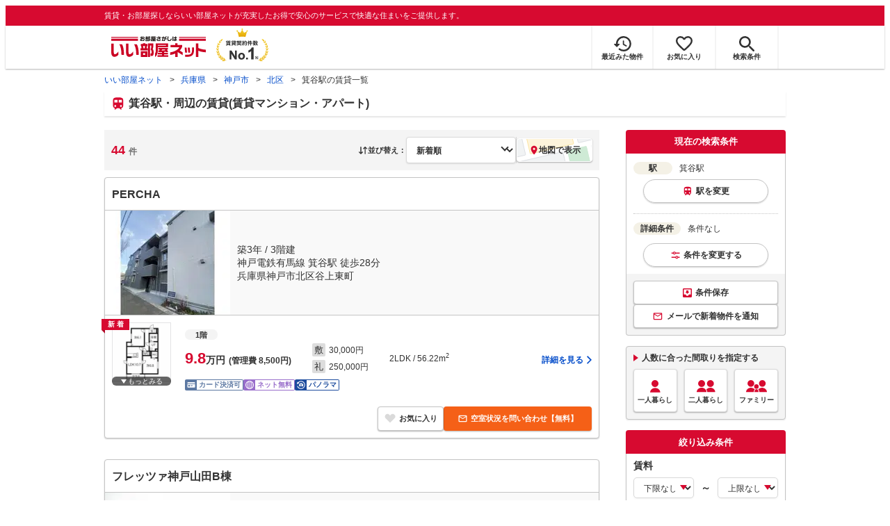

--- FILE ---
content_type: text/html; charset=utf-8
request_url: https://www.eheya.net/hyogo/station/26568/search/
body_size: 29160
content:
<!DOCTYPE html><html lang="ja"><head><meta charSet="utf-8" data-next-head=""/><meta name="viewport" content="width=device-width,initial-scale=1.0,viewport-fit=cover" data-next-head=""/><meta name="format-detection" content="telephone=no" data-next-head=""/><meta name="theme-color" content="#d70a30" data-next-head=""/><meta name="google" content="nopagereadaloud" data-next-head=""/><meta property="og:type" content="website" data-next-head=""/><meta property="og:locale" content="ja_JP" data-next-head=""/><meta property="og:site_name" content="いい部屋ネット" data-next-head=""/><link rel="shortcut icon" type="image/vnd.microsoft.icon" href="/assets/images/common/favicon.ico" data-next-head=""/><link rel="apple-touch-icon" href="/assets/images/common/apple-touch-icon.png" data-next-head=""/><title data-next-head="">【いい部屋ネット】箕谷駅・周辺の賃貸物件(マンション・アパート) - 兵庫県｜賃貸住宅情報やお部屋探し</title><meta name="description" content="箕谷駅(兵庫県)・周辺の賃貸物件(賃貸アパート・賃貸マンション)を探すなら賃貸契約件数No.1のいい部屋ネット。箕谷駅・周辺エリアにある賃料4万円から10.8万円までの全44物件からこだわり条件を指定してあなたにぴったりのお部屋をサクッと検索。大東建託パートナーズ運営。" data-next-head=""/><meta property="og:title" content="【いい部屋ネット】箕谷駅・周辺の賃貸物件(マンション・アパート) - 兵庫県｜賃貸住宅情報やお部屋探し" data-next-head=""/><meta property="og:description" content="箕谷駅(兵庫県)・周辺の賃貸物件(賃貸アパート・賃貸マンション)を探すなら賃貸契約件数No.1のいい部屋ネット。箕谷駅・周辺エリアにある賃料4万円から10.8万円までの全44物件からこだわり条件を指定してあなたにぴったりのお部屋をサクッと検索。大東建託パートナーズ運営。" data-next-head=""/><meta property="og:url" content="https://www.eheya.net/hyogo/station/26568/search/?sortType=update&amp;sortDirect=DESC" data-next-head=""/><link rel="canonical" href="https://www.eheya.net/hyogo/station/26568/search/" data-next-head=""/><meta property="og:image" content="https://www.eheya.net/s/ogp/propertyList/ogp-propertylist.png" data-next-head=""/><meta name="robots" content="index,follow" data-next-head=""/><meta http-equiv="X-UA-Compatible" content="IE=edge" data-next-head=""/><link rel="preload" href="/assets/images/labels/label_dkselect-pc.svg" as="image" data-next-head=""/><link rel="preload" href="/assets/images/labels/label_dkselect-sp.svg" as="image" data-next-head=""/><link rel="preload" href="/assets/images/common/img_exterior_loading.svg" as="image" data-next-head=""/><link rel="preload" href="/assets/images/common/img_interior_loading.svg" as="image" data-next-head=""/><link rel="preload" href="https://image2.eheya.net/eCloudImage2/room/5821/5821481/5821481_2.jpg?20260118161034&amp;thumbnail=default" as="image" data-next-head=""/><link rel="preload" href="https://image2.eheya.net/eCloudImage2/room/5821/5821481/5821481_1.jpg?20260118161033&amp;thumbnail=default" as="image" data-next-head=""/><link rel="preload" href="https://image2.eheya.net/ieloveCloudImage/image/rent/f5032dbd/53987_169937_1_640_480.jpg?20260120&amp;thumbnail=default" as="image" data-next-head=""/><link rel="preload" href="https://image2.eheya.net/ieloveCloudImage/image/rent/f5032dbd/53987_169937_2_640_360.jpg?20260120&amp;thumbnail=default" as="image" data-next-head=""/><link rel="shortcut icon" type="image/vnd.microsoft.icon" href="/assets/images/common/favicon.ico"/><link rel="apple-touch-icon" href="/assets/images/common/apple-touch-icon.png"/><link rel="preconnect" href="https://rtb-csync.smartadserver.com"/><link rel="preconnect" href="https://sync.outbrain.com"/><link rel="preconnect" href="https://exchange.mediavine.com"/><link rel="preconnect" href="https://pixel.rubiconproject.com"/><link rel="preconnect" href="https://sync-criteo.ads.yieldmo.com"/><link rel="preconnect" href="https://ib.adnxs.com"/><link rel="preconnect" href="https://pr-bh.ybp.yahoo.com"/><link rel="preconnect" href="https://match.sharethrough.com"/><link rel="preconnect" href="https://secure.adnxs.com"/><link rel="preconnect" href="https://sync-t1.taboola.com"/><link rel="preconnect" href="https://adx.dable.io"/><link rel="preconnect" href="https://cs.adingo.jp"/><link rel="preconnect" href="https://connect.facebook.net"/><link rel="preconnect" href="https://gum.criteo.com"/><link rel="preconnect" href="https://s.yimg.jp"/><link rel="preconnect" href="https://static.criteo.net"/><link rel="preconnect" href="https://r.casalemedia.com"/><link rel="preconnect" href="https://www.facebook.com"/><link rel="preconnect" href="https://x.bidswitch.net"/><link rel="preconnect" href="https://tr.line.me"/><link rel="preconnect" href="https://match.prod.bidr.io"/><link rel="preconnect" href="https://sslwidget.criteo.com"/><link rel="preconnect" href="https://d.line-scdn.net"/><link rel="preconnect" href="https://tg.socdm.com"/><link rel="preconnect" href="https://adgen.socdm.com"/><link rel="preconnect" href="https://www.googletagmanager.com"/><link rel="preconnect" href="https://www.google-analytics.com"/><link rel="preconnect" href="https://b99.yahoo.co.jp"/><link rel="preconnect" href="https://mug.criteo.com"/><link rel="preload" href="/_next/static/css/72b8d5e27a400f36.css" as="style"/><link rel="preload" href="/_next/static/css/c96bc2156d5de4f1.css" as="style"/><link rel="preload" href="/_next/static/css/6c0e9c35ea63f0fe.css" as="style"/><link rel="preload" href="/_next/static/css/537aba4ed35bca8e.css" as="style"/><link rel="preload" href="/_next/static/css/769f1f0b4a212d6b.css" as="style"/><link rel="preload" href="/_next/static/css/53149fa4572258fe.css" as="style"/><link rel="preload" href="/_next/static/css/b6f26fce437b6846.css" as="style"/><link rel="preload" href="/_next/static/css/4a8ef3b268c48273.css" as="style"/><meta name="sentry-trace" content="4780c5682325809a739a3c2e7863a251-da405fda29fd3580-0"/><meta name="baggage" content="sentry-environment=production,sentry-release=fef1b29267d0ddb8449f5384f705d0eb6028239f,sentry-public_key=422600e238cf4088b4465ccfdcaf2cae,sentry-trace_id=4780c5682325809a739a3c2e7863a251,sentry-org_id=511093,sentry-sampled=false,sentry-sample_rand=0.8217576563605332,sentry-sample_rate=0"/><script type="application/ld+json" data-next-head="">{"@context":"https://schema.org","@type":"BreadcrumbList","itemListElement":[{"@type":"ListItem","position":1,"item":{"@id":"https://www.eheya.net/","name":"いい部屋ネット"}},{"@type":"ListItem","position":2,"item":{"@id":"https://www.eheya.net/hyogo/","name":"兵庫県"}},{"@type":"ListItem","position":3,"item":{"@id":"https://www.eheya.net/hyogo/area/28100/search/","name":"神戸市"}},{"@type":"ListItem","position":4,"item":{"@id":"https://www.eheya.net/hyogo/area/28109/search/","name":"北区"}},{"@type":"ListItem","position":5,"item":{"@id":"https://www.eheya.net/hyogo/station/26568/search/","name":"箕谷駅の賃貸一覧"}}]}</script><script>
              (function(w,d,s,l,i){w[l]=w[l]||[];w[l].push({'gtm.start':
              new Date().getTime(),event:'gtm.js'});var f=d.getElementsByTagName(s)[0],
              j=d.createElement(s),dl=l!='dataLayer'?'&l='+l:'';j.async=true;j.src=
              'https://www.googletagmanager.com/gtm.js?id='+i+dl;f.parentNode.insertBefore(j,f);
              })(window,document,'script','dataLayer', 'GTM-NSBN7K');
              </script><link rel="stylesheet" href="/_next/static/css/72b8d5e27a400f36.css" data-n-g=""/><link rel="stylesheet" href="/_next/static/css/c96bc2156d5de4f1.css" data-n-p=""/><link rel="stylesheet" href="/_next/static/css/6c0e9c35ea63f0fe.css" data-n-p=""/><link rel="stylesheet" href="/_next/static/css/537aba4ed35bca8e.css" data-n-p=""/><link rel="stylesheet" href="/_next/static/css/769f1f0b4a212d6b.css" data-n-p=""/><link rel="stylesheet" href="/_next/static/css/53149fa4572258fe.css" data-n-p=""/><link rel="stylesheet" href="/_next/static/css/b6f26fce437b6846.css" data-n-p=""/><link rel="stylesheet" href="/_next/static/css/4a8ef3b268c48273.css" data-n-p=""/><noscript data-n-css=""></noscript><script defer="" noModule="" src="/_next/static/chunks/polyfills-42372ed130431b0a.js"></script><script src="/_next/static/chunks/webpack-b2304e5d8c7ebd0d.js" defer=""></script><script src="/_next/static/chunks/framework-f33eddfe2e3e38e1.js" defer=""></script><script src="/_next/static/chunks/main-1caaf16acb357ff8.js" defer=""></script><script src="/_next/static/chunks/pages/_app-aff90e1e38e7eb87.js" defer=""></script><script src="/_next/static/chunks/6626-9aa12a2ad2aad2e8.js" defer=""></script><script src="/_next/static/chunks/7398-753d031cad1cb6a1.js" defer=""></script><script src="/_next/static/chunks/1909-409b556d29d6c8f6.js" defer=""></script><script src="/_next/static/chunks/7156-cc27897226a3ff16.js" defer=""></script><script src="/_next/static/chunks/5119-53b8f155524bcdee.js" defer=""></script><script src="/_next/static/chunks/6912-e902730e1d2273da.js" defer=""></script><script src="/_next/static/chunks/1173-d415518bdf36231c.js" defer=""></script><script src="/_next/static/chunks/3899-3e64ba4b446e3cbc.js" defer=""></script><script src="/_next/static/chunks/4531-604d33b38dad1e94.js" defer=""></script><script src="/_next/static/chunks/9667-fbe52a5146e466a6.js" defer=""></script><script src="/_next/static/chunks/9872-d3182f01385b5cd1.js" defer=""></script><script src="/_next/static/chunks/860-4383fce7f472cd08.js" defer=""></script><script src="/_next/static/chunks/2826-6572702efc99adcb.js" defer=""></script><script src="/_next/static/chunks/5744-408c8878621c8175.js" defer=""></script><script src="/_next/static/chunks/6094-c3d0fd4a0cce0c65.js" defer=""></script><script src="/_next/static/chunks/9373-f9c9505fd6a0266f.js" defer=""></script><script src="/_next/static/chunks/7442-0e4e66444394cc8d.js" defer=""></script><script src="/_next/static/chunks/6737-39e0693d19195c15.js" defer=""></script><script src="/_next/static/chunks/2159-5fa1c8f541dbac1e.js" defer=""></script><script src="/_next/static/chunks/868-90a059bb59b8659a.js" defer=""></script><script src="/_next/static/chunks/pages/%5Bprefecture_slug%5D/station/%5Bval_code%5D/search-da451b1a928b5458.js" defer=""></script><script src="/_next/static/hqYgEi9hOWhumfgfzNDT8/_buildManifest.js" defer=""></script><script src="/_next/static/hqYgEi9hOWhumfgfzNDT8/_ssgManifest.js" defer=""></script></head><body><noscript><iframe title="GTM" src="https://www.googletagmanager.com/ns.html?id=GTM-NSBN7K" height="0" width="0" style="display:none;visibility:hidden"></iframe></noscript><link rel="preload" as="image" href="/assets/images/common/logo_eheya.svg"/><link rel="preload" as="image" href="/assets/images/common/img_keiyakukensu.svg"/><link rel="preload" as="image" href="/assets/images/icons/icon_history.svg"/><link rel="preload" as="image" href="/assets/images/icons/icon_favorite.svg"/><link rel="preload" as="image" href="/assets/images/icons/icon_search.svg"/><link rel="preload" as="image" href="/assets/images/icons/icon_menu.svg"/><link rel="preload" as="image" href="/assets/images/common/icons/icon_people-single.svg"/><link rel="preload" as="image" href="/assets/images/common/icons/icon_people-pair.svg"/><link rel="preload" as="image" href="/assets/images/common/icons/icon_people-family.svg"/><link rel="preload" as="image" href="/assets/images/pages/propertyList/icons/icon_pin-red.svg"/><link rel="preload" as="image" href="https://image2.eheya.net/eCloudImage2/room/5821/5821481/5821481_2.jpg?20260118161034&amp;thumbnail=default"/><link rel="preload" as="image" href="https://image2.eheya.net/eCloudImage2/room/5821/5821481/5821481_1.jpg?20260118161033&amp;thumbnail=default"/><link rel="preload" as="image" href="/assets/images/icons/icon_mail-white.svg"/><link rel="preload" as="image" href="https://image2.eheya.net/ieloveCloudImage/image/rent/f5032dbd/53987_169937_1_640_480.jpg?20260120&amp;thumbnail=default"/><link rel="preload" as="image" href="https://image2.eheya.net/ieloveCloudImage/image/rent/f5032dbd/53987_169937_2_640_360.jpg?20260120&amp;thumbnail=default"/><link rel="preload" as="image" href="/assets/images/icons/icon_rabbit-chat.svg"/><link rel="preload" as="image" href="/assets/images/common/icons/thirdPartyFacility/icon_kids.svg"/><link rel="preload" as="image" href="/assets/images/common/icons/thirdPartyFacility/icon_hospital.svg"/><link rel="preload" as="image" href="/assets/images/common/icons/thirdPartyFacility/icon_ds.svg"/><link rel="preload" as="image" href="/assets/images/common/icons/thirdPartyFacility/icon_bank.svg"/><link rel="preload" as="image" href="/assets/images/common/icons/thirdPartyFacility/icon_park.svg"/><link rel="preload" as="image" href="/assets/images/common/icons/thirdPartyFacility/icon_school.svg"/><link rel="preload" as="image" href="/assets/images/common/icons/thirdPartyFacility/icon_conveni.svg"/><link rel="preload" as="image" href="/assets/images/common/img_eheyaRabbit_11.svg"/><div id="__next"><div data-testid="StationPropertyListLogs_logs_pv" data-logs="{&quot;pageGroup&quot;:&quot;list&quot;,&quot;pageShubetsu&quot;:&quot;list_line&quot;,&quot;pageId&quot;:&quot;list_line&quot;,&quot;hitsCount&quot;:&quot;44&quot;,&quot;todofukenCd&quot;:&quot;28&quot;,&quot;shikuchosonCd&quot;:&quot;&quot;,&quot;machiazaCd&quot;:&quot;&quot;,&quot;lineCd&quot;:&quot;&quot;,&quot;stationCd&quot;:&quot;&quot;,&quot;valCd&quot;:&quot;26568&quot;}" class="logs_pv"></div><header><div class="Header_sub__7iHq7"><div class="Header_sub_inner__rZaCK"><div class="Header_tagline__oZW_t">賃貸・お部屋探しならいい部屋ネットが充実したお得で安心のサービスで快適な住まいをご提供します。</div></div></div><div class="Header_main__4ry9v"><div class="Header_main_inner__rvWl0"><a href="/" data-testid="Header-logo"><div class="Header_logo__xO_zg"><img src="/assets/images/common/logo_eheya.svg" alt="賃貸・お部屋探しならいい部屋ネット" width="136" height="30"/></div></a><img src="/assets/images/common/img_keiyakukensu.svg" width="58" height="37" class="Header_no1__iAqKf" alt="賃貸契約数No.1"/><ul class="Header_navi__AnoT8"><li class="Header_navi_item__SGU9o"><div class="Header_iconLink__SWk5k"><a href="/mypage/history/" class="Header_iconLink_link__lzkGl"><div class="Header_iconLink_icon__q4HOc"><img src="/assets/images/icons/icon_history.svg" alt="" width="25" height="22"/></div><div class="Header_iconLink_label__SGNx2">最近みた物件</div></a></div></li><li class="Header_navi_item__SGU9o"><div class="Header_iconLink__SWk5k"><div class="styles_tooltipContainer___maqH" role="none"><div class="styles_children__Se6_k"><a href="/mypage/favorite/" class="Header_iconLink_link__lzkGl"><div class="Header_iconLink_icon__q4HOc"><img src="/assets/images/icons/icon_favorite.svg" alt="" width="24" height="21"/></div><div class="Header_iconLink_label__SGNx2">お気に入り</div></a></div></div></div></li><li class="Header_navi_item__SGU9o Header_navi_item-saveSearch__VXenp"><div class="Header_iconLink__SWk5k"><a href="/mypage/condition/" class="Header_iconLink_link__lzkGl"><div class="Header_iconLink_icon__q4HOc"><img src="/assets/images/icons/icon_search.svg" alt="検索条件" width="22" height="22"/></div><div class="Header_iconLink_label__SGNx2">検索条件</div></a></div></li><li class="Header_navi_item__SGU9o Header_navi_item-menu__oR_rI"><div class="Header_iconLink__SWk5k" aria-hidden="true"><div class="Header_iconLink_link__lzkGl"><div class="Header_iconLink_icon__q4HOc"><img src="/assets/images/icons/icon_menu.svg" alt="メニュー" width="22" height="17"/></div><div class="Header_iconLink_label__SGNx2">メニュー</div></div></div></li></ul></div></div><div class="Header_menu__vsakH"></div></header><main><div class="layout_container__cdpUJ"><div class="d-lg-only"><div class="Breadcrumb_wrap__ImwFv"><ul class="Breadcrumb_list__SuxCm"><li class="Breadcrumb_item__SDNfV"><a class="Breadcrumb_link___Sn0Q" href="/">いい部屋ネット</a></li><li class="Breadcrumb_item__SDNfV"><a class="Breadcrumb_link___Sn0Q" href="/hyogo/">兵庫県</a></li><li class="Breadcrumb_item__SDNfV"><a class="Breadcrumb_link___Sn0Q" href="/hyogo/area/28100/search/">神戸市</a></li><li class="Breadcrumb_item__SDNfV"><a class="Breadcrumb_link___Sn0Q" href="/hyogo/area/28109/search/">北区</a></li><li class="Breadcrumb_item__SDNfV">箕谷駅の賃貸一覧</li></ul></div></div><div class="styles_heading1Container__QGjRR"><div class="styles_inner__Mi_yz"><div class="styles_text__cQg7A"><h1>箕谷駅・周辺の賃貸(賃貸マンション・アパート)</h1></div></div></div><div class="styles_buildingSearchResultContainer__IdIcU"><div class="styles_contents__6x7_1"><div class="d-sm-only"></div><div class="styles_contents_side__fODqG"><div class="styles_stickySidebar__ad9Lm"><div class="styles_currentConditionPanel__x_uir" data-testid="BuildingSearchSidebar_currentConditionPanel"><div class="styles_panel__ov4Tg"><div class="styles_panel_header__tAu1p">現在の検索条件</div><div class="styles_panel_body__T6WTT"><div class="styles_list__WoaXo"><div class="styles_list_item__6_3P5"><div aria-hidden="true" class="styles_group__15ViJ d-sm-only"><div class="styles_label__4X_X0 styles_label-lineStation__A4tG_"></div><div class="styles_text__9MfFc">箕谷駅</div><div class="styles_change__SBuCb">変更</div></div><div class="styles_group__15ViJ d-lg-only"><div class="styles_text__9MfFc"><span class="styles_text_label__8doWP">駅</span>箕谷駅</div><div aria-hidden="true" class="styles_changeButton__qZnTx"><div class="styles_change__SBuCb styles_change-lineStation__8H3_O">駅を変更</div></div></div></div><div class="styles_list_item__6_3P5"><div class="d-sm-only" aria-hidden="true"><div class="styles_group__H3oeD"><div class="styles_label__SDNxt"></div><div class="styles_text__UQi8D" data-testid="BuildingSearchDetailCondition_conditionDetail-sm">条件なし</div><div class="styles_tooltipContainer___maqH" role="none"><div class="styles_children__Se6_k"><div class="styles_change__GerI5" aria-hidden="true">変更</div></div></div></div></div><div class="d-lg-only"><div class="styles_text__UQi8D"><span class="styles_text_label__qRD0G">詳細条件</span>条件なし</div><div class="styles_tooltipContainer___maqH" role="none"><div class="styles_children__Se6_k"><div class="styles_changeButton__xo8Ha" aria-hidden="true"><div class="styles_change__GerI5">条件を変更する</div></div></div></div></div></div></div></div><div class="styles_panel_footer__5MoOA" data-testid="BuildingSearchCurrentConditionPanel_footer"><div class="styles_container__mQ_jU"><div class="styles_saveConditionButtonContainer__zF6Hb"><button type="button" class="styles_saveConditionButton__oq5iy">条件保存</button></div><div class="styles_newArrivalNotificationButtonContainer__Dby_7"><button type="button" class="styles_newArrivalNotificationButton__39rI3"><span class="d-sm-only">メールで通知</span><span class="d-lg-only">メールで新着物件を通知</span></button><button type="button" class="styles_button__7cK7I styles_button__7cK7I styles_register__YrmUy styles_newArrivalNotificationLineButton__TFaHV d-sm-only">LINEで通知</button></div></div></div></div></div><div class="styles_housePlanSelectionPanel__ycZBZ" data-testid="BuildingSearchSidebar_housePlanSelectionPanel"><div class="BuildingSearchHousePlanSelectionPanel_box__1ZmDU"><div class="BuildingSearchHousePlanSelectionPanel_body__W1ISn"><div class="BuildingSearchHousePlanSelectionPanel_title__qOj8K">人数に合った間取りを指定する</div><div class="BuildingSearchHousePlanSelectionPanel_list__BkWwY"><div class="BuildingSearchHousePlanSelectionPanel_button__UPmJQ" aria-hidden="true"><img class="d-lg-only" src="/assets/images/common/icons/icon_people-single.svg" alt="一人暮らし" width="30" height="30"/><span>一人暮らし</span></div><div class="BuildingSearchHousePlanSelectionPanel_button__UPmJQ" aria-hidden="true"><img class="d-lg-only" src="/assets/images/common/icons/icon_people-pair.svg" alt="二人暮らし" width="30" height="30"/><span>二人暮らし</span></div><div class="BuildingSearchHousePlanSelectionPanel_button__UPmJQ" aria-hidden="true"><img class="d-lg-only" src="/assets/images/common/icons/icon_people-family.svg" alt="ファミリー" width="30" height="30"/><span>ファミリー</span></div></div></div></div></div><div class="d-lg-only" data-testid="BuildingSearchSidebar_sideConditionPanel"><div class="styles_panel__ryxzw"><div class="styles_panel_header__BYx9u"><div>絞り込み条件</div></div><div class="styles_panel_body__1E_Hb styles_panel_body-noFooter__oi4zg"><div><div class="styles_conditionGroup__vzBOe"><div class="styles_conditionGroup_label__eGsPQ"><div class="styles_conditionGroupLabel__78tpo">賃料</div></div><div><div class="styles_condition__hE6V2"><div class="styles_rangeSelect__daxJL"><div class="styles_rangeSelect_from___BJOC"><div class="styles_selectWrapper__dFE9V"><select name="detail.priceMin" class="styles_select__VqrVl"><option value="">下限なし</option><option value="YEN_30000">3万円</option><option value="YEN_35000">3.5万円</option><option value="YEN_40000">4万円</option><option value="YEN_45000">4.5万円</option><option value="YEN_50000">5万円</option><option value="YEN_55000">5.5万円</option><option value="YEN_60000">6万円</option><option value="YEN_65000">6.5万円</option><option value="YEN_70000">7万円</option><option value="YEN_75000">7.5万円</option><option value="YEN_80000">8万円</option><option value="YEN_85000">8.5万円</option><option value="YEN_90000">9万円</option><option value="YEN_95000">9.5万円</option><option value="YEN_100000">10万円</option><option value="YEN_110000">11万円</option><option value="YEN_120000">12万円</option><option value="YEN_130000">13万円</option><option value="YEN_140000">14万円</option><option value="YEN_150000">15万円</option><option value="YEN_160000">16万円</option><option value="YEN_170000">17万円</option><option value="YEN_180000">18万円</option><option value="YEN_190000">19万円</option><option value="YEN_200000">20万円</option><option value="YEN_300000">30万円</option><option value="YEN_400000">40万円</option><option value="YEN_500000">50万円</option><option value="YEN_1000000">100万円</option></select></div></div><div class="styles_rangeSelect_waveDash___opX2">～</div><div class="styles_rangeSelect_to__LBFNO"><div class="styles_selectWrapper__dFE9V"><select name="detail.priceMax" class="styles_select__VqrVl"><option value="">上限なし</option><option value="YEN_30000">3万円</option><option value="YEN_35000">3.5万円</option><option value="YEN_40000">4万円</option><option value="YEN_45000">4.5万円</option><option value="YEN_50000">5万円</option><option value="YEN_55000">5.5万円</option><option value="YEN_60000">6万円</option><option value="YEN_65000">6.5万円</option><option value="YEN_70000">7万円</option><option value="YEN_75000">7.5万円</option><option value="YEN_80000">8万円</option><option value="YEN_85000">8.5万円</option><option value="YEN_90000">9万円</option><option value="YEN_95000">9.5万円</option><option value="YEN_100000">10万円</option><option value="YEN_110000">11万円</option><option value="YEN_120000">12万円</option><option value="YEN_130000">13万円</option><option value="YEN_140000">14万円</option><option value="YEN_150000">15万円</option><option value="YEN_160000">16万円</option><option value="YEN_170000">17万円</option><option value="YEN_180000">18万円</option><option value="YEN_190000">19万円</option><option value="YEN_200000">20万円</option><option value="YEN_300000">30万円</option><option value="YEN_400000">40万円</option><option value="YEN_500000">50万円</option><option value="YEN_1000000">100万円</option></select></div></div></div></div><div class="styles_condition__hE6V2"><div class="styles_container__NFlII"><label class="styles_label__NPAiS"><input type="checkbox" class="styles_label_checkbox__I5_B5" name="detail.includeManageCost"/><div class="styles_label_text__tT6A3 styles_label_text--small__75S7h">管理費・共益費込み</div></label></div></div><div class="layout_mgb-10__5wAat"><hr class="Hr_hr__TIV0k Hr_hrType__bmdCP Hr_hrType-dotted__rikaE Hr_hrColor__HEv_k Hr_hrColor-silver__vcf_h Hr_borderWidth__j2Iy8 Hr_borderWidth-1px__qXg_2" data-testid="Hr"/></div><div class="styles_condition__hE6V2"><div class="styles_container__NFlII"><label class="styles_label__NPAiS"><input type="checkbox" class="styles_label_checkbox__I5_B5" name="detail.isDepositZero"/><div class="styles_label_text__tT6A3 styles_label_text--small__75S7h">敷金・保証金0円</div></label></div></div><div class="styles_condition__hE6V2"><div class="styles_condition_item__bKywp styles_condition_item-short___s1lD"><div class="styles_container__NFlII"><label class="styles_label__NPAiS"><input type="checkbox" class="styles_label_checkbox__I5_B5" name="detail.isKeyMoneyZero"/><div class="styles_label_text__tT6A3 styles_label_text--small__75S7h">礼金0円</div></label></div></div></div></div></div><div class="styles_conditionGroup__vzBOe"><div class="styles_conditionGroup_label__eGsPQ"><div class="styles_conditionGroupLabel__78tpo">間取り</div></div><div><div class="styles_condition__hE6V2"><div class="styles_roomPlanList__HOnnb"><div class="layout_mgb-10__5wAat styles_roomPlanList_item__xAbL9 styles_roomPlanList_item-short__BrN2d"><div class="styles_container__NFlII"><label class="styles_label__NPAiS"><input type="checkbox" class="styles_label_checkbox__I5_B5" name="detail.housePlans" value="ONE_R"/><div class="styles_label_text__tT6A3 styles_label_text--small__75S7h">1R</div></label></div></div><div class="layout_mgb-10__5wAat styles_roomPlanList_item__xAbL9 styles_roomPlanList_item-short__BrN2d"><div class="styles_container__NFlII"><label class="styles_label__NPAiS"><input type="checkbox" class="styles_label_checkbox__I5_B5" name="detail.housePlans" value="ONE_K"/><div class="styles_label_text__tT6A3 styles_label_text--small__75S7h">1K</div></label></div></div><div class="layout_mgb-10__5wAat styles_roomPlanList_item__xAbL9 styles_roomPlanList_item-short__BrN2d"><div class="styles_container__NFlII"><label class="styles_label__NPAiS"><input type="checkbox" class="styles_label_checkbox__I5_B5" name="detail.housePlans" value="ONE_DK"/><div class="styles_label_text__tT6A3 styles_label_text--small__75S7h">1DK</div></label></div></div><div class="layout_mgb-10__5wAat styles_roomPlanList_item__xAbL9 styles_roomPlanList_item-short__BrN2d"><div class="styles_container__NFlII"><label class="styles_label__NPAiS"><input type="checkbox" class="styles_label_checkbox__I5_B5" name="detail.housePlans" value="ONE_LDK"/><div class="styles_label_text__tT6A3 styles_label_text--small__75S7h">1LDK</div></label></div></div><div class="layout_mgb-10__5wAat styles_roomPlanList_item__xAbL9 styles_roomPlanList_item-short__BrN2d"><div class="styles_container__NFlII"><label class="styles_label__NPAiS"><input type="checkbox" class="styles_label_checkbox__I5_B5" name="detail.housePlans" value="TWO_K"/><div class="styles_label_text__tT6A3 styles_label_text--small__75S7h">2K</div></label></div></div><div class="layout_mgb-10__5wAat styles_roomPlanList_item__xAbL9 styles_roomPlanList_item-short__BrN2d"><div class="styles_container__NFlII"><label class="styles_label__NPAiS"><input type="checkbox" class="styles_label_checkbox__I5_B5" name="detail.housePlans" value="TWO_DK"/><div class="styles_label_text__tT6A3 styles_label_text--small__75S7h">2DK</div></label></div></div><div class="layout_mgb-10__5wAat styles_roomPlanList_item__xAbL9 styles_roomPlanList_item-short__BrN2d"><div class="styles_container__NFlII"><label class="styles_label__NPAiS"><input type="checkbox" class="styles_label_checkbox__I5_B5" name="detail.housePlans" value="TWO_LDK"/><div class="styles_label_text__tT6A3 styles_label_text--small__75S7h">2LDK</div></label></div></div><div class="layout_mgb-10__5wAat styles_roomPlanList_item__xAbL9 styles_roomPlanList_item-short__BrN2d"><div class="styles_container__NFlII"><label class="styles_label__NPAiS"><input type="checkbox" class="styles_label_checkbox__I5_B5" name="detail.housePlans" value="THREE_K"/><div class="styles_label_text__tT6A3 styles_label_text--small__75S7h">3K</div></label></div></div><div class="layout_mgb-10__5wAat styles_roomPlanList_item__xAbL9 styles_roomPlanList_item-short__BrN2d"><div class="styles_container__NFlII"><label class="styles_label__NPAiS"><input type="checkbox" class="styles_label_checkbox__I5_B5" name="detail.housePlans" value="THREE_DK"/><div class="styles_label_text__tT6A3 styles_label_text--small__75S7h">3DK</div></label></div></div><div class="layout_mgb-10__5wAat styles_roomPlanList_item__xAbL9 styles_roomPlanList_item-short__BrN2d"><div class="styles_container__NFlII"><label class="styles_label__NPAiS"><input type="checkbox" class="styles_label_checkbox__I5_B5" name="detail.housePlans" value="THREE_LDK"/><div class="styles_label_text__tT6A3 styles_label_text--small__75S7h">3LDK</div></label></div></div><div class="layout_mgb-10__5wAat styles_roomPlanList_item__xAbL9 styles_roomPlanList_item-short__BrN2d"><div class="styles_container__NFlII"><label class="styles_label__NPAiS"><input type="checkbox" class="styles_label_checkbox__I5_B5" name="detail.housePlans" value="FOUR_K_MORE"/><div class="styles_label_text__tT6A3 styles_label_text--small__75S7h">4K以上</div></label></div></div></div></div></div></div><div class="styles_conditionGroup__vzBOe"><div class="styles_conditionGroup_label__eGsPQ"><div class="styles_conditionGroupLabel__78tpo">専有面積</div></div><div><div class="styles_condition__hE6V2"><div class="styles_rangeSelect__daxJL"><div class="styles_rangeSelect_from___BJOC"><div class="styles_selectWrapper__dFE9V"><select name="detail.usePartAreaMin" class="styles_select__VqrVl"><option value="">下限なし</option><option value="SQUARE_METERS_10">10㎡</option><option value="SQUARE_METERS_20">20㎡</option><option value="SQUARE_METERS_30">30㎡</option><option value="SQUARE_METERS_40">40㎡</option><option value="SQUARE_METERS_50">50㎡</option><option value="SQUARE_METERS_60">60㎡</option><option value="SQUARE_METERS_70">70㎡</option><option value="SQUARE_METERS_80">80㎡</option><option value="SQUARE_METERS_90">90㎡</option><option value="SQUARE_METERS_100">100㎡</option><option value="SQUARE_METERS_200">200㎡</option><option value="SQUARE_METERS_300">300㎡</option><option value="SQUARE_METERS_400">400㎡</option><option value="SQUARE_METERS_500">500㎡</option><option value="SQUARE_METERS_750">750㎡</option><option value="SQUARE_METERS_1000">1,000㎡</option></select></div></div><div class="styles_rangeSelect_waveDash___opX2">～</div><div class="styles_rangeSelect_to__LBFNO"><div class="styles_selectWrapper__dFE9V"><select name="detail.usePartAreaMax" class="styles_select__VqrVl"><option value="">上限なし</option><option value="SQUARE_METERS_10">10㎡</option><option value="SQUARE_METERS_20">20㎡</option><option value="SQUARE_METERS_30">30㎡</option><option value="SQUARE_METERS_40">40㎡</option><option value="SQUARE_METERS_50">50㎡</option><option value="SQUARE_METERS_60">60㎡</option><option value="SQUARE_METERS_70">70㎡</option><option value="SQUARE_METERS_80">80㎡</option><option value="SQUARE_METERS_90">90㎡</option><option value="SQUARE_METERS_100">100㎡</option><option value="SQUARE_METERS_200">200㎡</option><option value="SQUARE_METERS_300">300㎡</option><option value="SQUARE_METERS_400">400㎡</option><option value="SQUARE_METERS_500">500㎡</option><option value="SQUARE_METERS_750">750㎡</option><option value="SQUARE_METERS_1000">1,000㎡</option></select></div></div></div></div></div></div><div class="styles_conditionGroup__vzBOe"><div class="styles_conditionGroup_label__eGsPQ"><div class="styles_conditionGroupLabel__78tpo">最寄り駅からの徒歩時間</div></div><div><div class="styles_condition__hE6V2"><div class="layout_mgb-10__5wAat"><div class="styles_selectWrapper__dFE9V"><select name="detail.walkFromStationMinutes" class="styles_select__VqrVl"><option value="">指定なし</option><option value="LESS_5_MINUTES">5分以内</option><option value="LESS_10_MINUTES">10分以内</option><option value="LESS_15_MINUTES">15分以内</option><option value="LESS_20_MINUTES">20分以内</option><option value="LESS_30_MINUTES">30分以内</option><option value="MORE_30_MINUTES">30分以上</option></select></div></div><div class="styles_container__NFlII"><label class="styles_label__NPAiS"><input type="checkbox" class="styles_label_checkbox__I5_B5" name="detail.includeBusMinutes"/><div class="styles_label_text__tT6A3 styles_label_text--small__75S7h">バス乗車時間を含む</div></label></div></div></div></div><div class="styles_conditionGroup__vzBOe"><div class="styles_conditionGroup_label__eGsPQ"><div class="styles_conditionGroupLabel__78tpo">築年数</div></div><div><div class="styles_condition__hE6V2"><div class="styles_selectWrapper__dFE9V"><select name="detail.age" class="styles_select__VqrVl"><option value="">指定なし</option><option value="NEW_BUILD">新築</option><option value="LESS_3">3年以内</option><option value="LESS_5">5年以内</option><option value="LESS_10">10年以内</option><option value="LESS_15">15年以内</option><option value="LESS_20">20年以内</option><option value="LESS_25">25年以内</option><option value="LESS_30">30年以内</option><option value="MORE_AGE_30">30年超</option></select></div></div></div></div><div class="styles_conditionGroup__vzBOe"><div class="styles_conditionGroup_label__eGsPQ"><div class="styles_conditionGroupLabel__78tpo">こだわり条件</div></div><div><div class="styles_condition__hE6V2"><div class="styles_container__NFlII"><label class="styles_label__NPAiS"><input type="checkbox" class="styles_label_checkbox__I5_B5" name="detail.isSeparatedBathAndToilet"/><div class="styles_label_text__tT6A3 styles_label_text--small__75S7h">バストイレ別</div></label></div></div><div class="styles_condition__hE6V2"><div class="styles_container__NFlII"><label class="styles_label__NPAiS"><input type="checkbox" class="styles_label_checkbox__I5_B5" name="detail.isOverSecondFloor"/><div class="styles_label_text__tT6A3 styles_label_text--small__75S7h">２階以上</div></label></div></div><div class="styles_condition__hE6V2"><div class="styles_container__NFlII"><label class="styles_label__NPAiS"><input type="checkbox" class="styles_label_checkbox__I5_B5" name="detail.hasParking"/><div class="styles_label_text__tT6A3 styles_label_text--small__75S7h">駐車場（近隣含む）</div></label></div></div><div class="styles_condition__hE6V2"><div class="styles_container__NFlII"><label class="styles_label__NPAiS"><input type="checkbox" class="styles_label_checkbox__I5_B5" name="detail.hasAirConditioner"/><div class="styles_label_text__tT6A3 styles_label_text--small__75S7h">エアコン</div></label></div></div><div class="styles_condition__hE6V2"><div class="styles_container__NFlII"><label class="styles_label__NPAiS"><input type="checkbox" class="styles_label_checkbox__I5_B5" name="detail.hasWashingMachinePlace"/><div class="styles_label_text__tT6A3 styles_label_text--small__75S7h">室内洗濯機置場</div></label></div></div><div class="styles_condition__hE6V2"><div class="styles_container__NFlII"><label class="styles_label__NPAiS"><input type="checkbox" class="styles_label_checkbox__I5_B5" name="detail.isFreeWashRoom"/><div class="styles_label_text__tT6A3 styles_label_text--small__75S7h">洗面所独立</div></label></div></div><div class="styles_condition__hE6V2"><div class="styles_container__NFlII"><label class="styles_label__NPAiS"><input type="checkbox" class="styles_label_checkbox__I5_B5" name="detail.isPetNegotiable"/><div class="styles_label_text__tT6A3 styles_label_text--small__75S7h">ペット相談・可</div></label></div></div><div class="styles_condition__hE6V2"><div class="styles_container__NFlII"><label class="styles_label__NPAiS"><input type="checkbox" class="styles_label_checkbox__I5_B5" name="detail.isPetFriendly"/><div class="styles_label_text__tT6A3 styles_label_text--small__75S7h">ペット共生<img src="[data-uri]" width="30" height="18" loading="lazy" alt="ペット共生"/></div></label><button type="button" class="styles_faq__pS5Ox"><img src="/assets/images/icons/icon_question.svg" width="15" height="15" loading="lazy" alt="質問"/></button></div></div><div class="styles_condition__hE6V2"><div class="styles_container__NFlII"><label class="styles_label__NPAiS"><input type="checkbox" class="styles_label_checkbox__I5_B5" name="detail.hasAutolock"/><div class="styles_label_text__tT6A3 styles_label_text--small__75S7h">オートロック</div></label></div></div><div class="styles_condition__hE6V2"><div class="styles_container__NFlII"><label class="styles_label__NPAiS"><input type="checkbox" class="styles_label_checkbox__I5_B5" name="detail.hasOverDoubleCookingStove"/><div class="styles_label_text__tT6A3 styles_label_text--small__75S7h">コンロ２口以上</div></label></div></div><div class="styles_condition__hE6V2"><div class="styles_container__NFlII"><label class="styles_label__NPAiS"><input type="checkbox" class="styles_label_checkbox__I5_B5" name="detail.hasMonitorAutolock"/><div class="styles_label_text__tT6A3 styles_label_text--small__75S7h">モニタ付きインターフォン</div></label></div></div><div class="styles_condition__hE6V2"><div class="styles_container__NFlII"><label class="styles_label__NPAiS"><input type="checkbox" class="styles_label_checkbox__I5_B5" name="detail.hasWarmWaterWashingToiletSeat"/><div class="styles_label_text__tT6A3 styles_label_text--small__75S7h">温水洗浄便座</div></label></div></div><div class="styles_condition__hE6V2"><div class="styles_container__NFlII"><label class="styles_label__NPAiS"><input type="checkbox" class="styles_label_checkbox__I5_B5" name="detail.isCityGas"/><div class="styles_label_text__tT6A3 styles_label_text--small__75S7h">都市ガス</div></label></div></div><div class="styles_condition__hE6V2"><div class="styles_container__NFlII"><label class="styles_label__NPAiS"><input type="checkbox" class="styles_label_checkbox__I5_B5" name="detail.isDKSelect"/><div class="styles_label_text__tT6A3 styles_label_text--small__75S7h"><img src="/assets/images/labels/label_dkselect-transparent.svg" width="84" height="10" loading="lazy" alt="DK SELECT" data-testid="BuildingSearchDKSelectCheckbox_dkSelectImage"/></div></label><button type="button" class="styles_faq__pS5Ox" data-testid="BuildingSearchDKSelectCheckbox_question"><img src="/assets/images/icons/icon_question.svg" width="15" height="15" loading="lazy" alt="質問"/></button></div></div></div></div><div class="layout_mgb-20__Qbzoa"><button type="button" class="styles_additionalConditionButton__ibQoj">さらに条件を追加する</button></div><div class="styles_action__PFhP4"><div class="styles_counter__roCcB" data-testid="BuildingSearchSideConditionFormPanel_count">この条件の物件数<span class="styles_counterCount__Vaemt"><div class="styles_animationRoot__rzUKD"><span>44</span></div></span>件</div><div class="layout_mgt-10__dCltc layout_mgb-10__5wAat"><button type="button" class="styles_searchButton__3cvMG">この条件で検索する</button></div><div aria-hidden="true" class="styles_clearButton__Orgzz">選択した条件をクリアする</div></div></div></div></div></div></div></div><div></div><div class="styles_contents_main__go3zl"><div class="styles_wrapper__odFnQ"><div data-testid="BuildingSearchResult_header"><div class="styles_header__oosxw"><div class="styles_text__cVdg8"><span class="styles_count__T6oqv">44</span><span>件</span></div><div class="styles_controls__LRQDl"><div class="styles_sort__BPH9_"><div class="styles_sortLabel__DLZPn d-lg-only" aria-hidden="true">並び替え：</div><div class="styles_sortSelect__azrEQ"><select aria-label="並び順"><option value="UPDATE_DESC" selected="">新着順</option><option value="RECOMMENDED">おすすめ順</option><option value="PRICE_ASC">賃料の安い順</option><option value="PRICE_DESC">賃料の高い順</option><option value="AREA_DESC">面積が広い順</option><option value="HOUSE_PLAN_ASC">間取り順</option><option value="AGE_ASC">築年数が新しい順</option><option value="WALK_ASC">徒歩で近い順</option><option value="BUS_ASC">バスで近い順</option><option value="ADDRESS_ASC">住所別</option></select></div></div><div class="styles_divider__FhZc2"></div><div class="styles_rightContent__HkWYK"><div class="styles_mapButton__3cr_w styles_mapButton_borderWhite__28rer" aria-hidden="true"><img alt="地図ピンのアイコン" src="/assets/images/pages/propertyList/icons/icon_pin-red.svg" width="14" height="14"/><span class="styles_mapButton_text__CMjS3">地図で表示</span></div></div></div></div></div><div data-testid="BuildingSearchResult_list"><div class="logs_bukken_list" data-logs="{&quot;propertyFullIds&quot;:[[&quot;300000512011470000001&quot;],[&quot;300001263015218000001&quot;],[&quot;300001263015199000001&quot;],[&quot;300000512007251000001&quot;],[&quot;300001263015077000001&quot;],[&quot;300000510000541003332&quot;],[&quot;300000510000542003337&quot;],[&quot;300000510000795005500&quot;,&quot;300000510000795005499&quot;],[&quot;300000512004264000004&quot;],[&quot;300000443006542000007&quot;,&quot;300001263013557000001&quot;,&quot;300000443006542000005&quot;],[&quot;300001263014707000001&quot;],[&quot;300001263014114000001&quot;],[&quot;300001263013746000001&quot;],[&quot;300001263013556000001&quot;],[&quot;300001263010673000001&quot;,&quot;300001263008396000001&quot;,&quot;300001263008397000001&quot;,&quot;300001263009309000001&quot;],[&quot;300000510000068001549&quot;],[&quot;300001263000582000001&quot;],[&quot;300001263007490000001&quot;],[&quot;300001263009826000001&quot;],[&quot;300001263010319000001&quot;]]}" data-testid="BuildingCassetteList"><div class="styles_buildingCassetteWrapper__4k1bp"><div class="styles_cassette__mXMcz"><a class="styles_titleWithLink__vE7xU styles_titleWithLink-link__znG4N" href="/detail/300000512011470000001/" data-testid="BuildingCassette_titleWithLink"><h2>PERCHA</h2></a><a class="styles_info__onvrW styles_info-link__6eBjw" href="/detail/300000512011470000001/" data-testid="BuildingCassette_cassetteWithLink"><div class="styles_image__JVJgN styles_image-loading__jJoMh"><img src="https://image2.eheya.net/eCloudImage2/room/5821/5821481/5821481_2.jpg?20260118161034&amp;thumbnail=default" alt="PERCHAの外観画像" data-testid="InfoContent_exteriorImage"/></div><div class="styles_text__vqbO2"><div class="styles_labelList__h3694"></div><span data-testid="InfoContent_ageAndStory">築3年<!-- --> / <!-- -->3階建</span><span data-testid="InfoContent_transportation">神戸電鉄有馬線 箕谷駅 徒歩28分</span><span data-testid="InfoContent_address">兵庫県神戸市北区谷上東町</span></div></a><div><div class="styles_propertyCassetteWrapper__bJbvf styles_propertyCassetteWrapper-initialGroup__4PPhd" data-testid="BuildingCassette_propertyCassette"><div class="styles_cassette__UCHok" role="none"><div class="styles_property__0wt1v"><div class="styles_detail__fgX7i"><div class="styles_housePlanImage__5wrkj styles_housePlanImage-loading__hFNr6" aria-hidden="true"><img src="https://image2.eheya.net/eCloudImage2/room/5821/5821481/5821481_1.jpg?20260118161033&amp;thumbnail=default" alt="PERCHAの間取り画像" data-testid="BuildingPropertyCassette_housePlanImage"/><div class="styles_housePlanImage_moreImage__0caBr"><div class="styles_moreText__4x52G"><div class="styles_triangle__7BIU3 styles_triangle-down__Qxj3V" data-testid="BuildingPropertyCassette_moreImagesButton"></div><span>もっとみる</span></div></div></div><a href="/detail/300000512011470000001/" class="styles_propertyLink__GzO5P" data-testid="BuildingPropertyCassette_propertyLink"><div><div class="styles_floorRoomNumber__j3B1_" data-testid="BuildingPropertyCassette_floorRoomPicto"><div class="PropertyFloorRoomNumberPicto_picto__ntwyE" data-testid="PropertyFloorRoomNumberPicto"><span>1階</span></div></div><div class="styles_propertyList__RMXFT"><div class="styles_propertyItem___oZ3O styles_propertyItem-price__yatv2"><div class="styles_price__keuDb"><div class="styles_rent__fm_al" data-testid="BuildingPropertyCassette_rent"><span class="styles_rentPrice__JuPfB">9.8</span><span class="styles_rentUnit__2TehN">万円</span></div><div class="styles_managementFee__VbV1S" data-testid="BuildingPropertyCassette_managementFee">(管理費<!-- --> <!-- -->8,500円<!-- -->)</div></div></div><div class="styles_propertyItem___oZ3O styles_propertyItem-money__PgK_o"><div class="utilities_dFlex__7vdph"><div class="DepositLabel_wrap__DhRc9">敷</div><span class="styles_moneyText__lxNTa">30,000円</span></div><div class="utilities_dFlex__7vdph"><div class="KeyMoneyLabel_wrap__qPiea">礼</div><span class="styles_moneyText__lxNTa">250,000円</span></div></div><div class="styles_propertyItem___oZ3O" data-testid="BuildingPropertyCassette_roomDetail">2LDK<!-- --> / <!-- -->56.22<!-- -->m<sup>2</sup></div></div><div class="styles_pictoList__Mi4Yc"><div class="styles_iconList__76nvs" style="gap:5px 5px"><div class="Picto_picto__3dzjg"><div class="Picto_icon__aQiJl Picto_icon-payableByCreditCard__oPbZA"></div><div class="Picto_label__HA58E Picto_label-payableByCreditCard__aoCR7">カード決済可</div></div><div class="Picto_picto__3dzjg"><div class="Picto_icon__aQiJl Picto_icon-internetFree__fgFri"></div><div class="Picto_label__HA58E Picto_label-internetFree__lWQNP">ネット無料</div></div><div class="Picto_picto__3dzjg"><div class="Picto_icon__aQiJl Picto_icon-panorama__t4BiM"></div><div class="Picto_label__HA58E Picto_label-panorama__TQqU3">パノラマ</div></div></div></div></div><div class="styles_linkText__07fUs"><span class="layout_mgr-5__YqUID d-lg-only">詳細を見る</span></div></a><div class="styles_property_myStatus__XN_oi" data-testid="BuildingPropertyCassette_status"></div></div><div class="styles_property_ribbon__PE5nW"><div class="styles_newRelease__GkTlh">新着</div></div></div><div class="styles_accordionContent__RZeGY styles_accordionContent-close__Bghzw" style="transition-duration:200ms"><div class="styles_imageList__NHLKl"></div></div><div class="styles_bottom__d53cW"><div class="styles_renewDate__ZuvN1"><div class="styles_renewDate__BZYug"><span class="styles_renewDate_text__gymqQ styles_hide__RDHl0">nullに最終更新</span></div></div><div class="styles_actions__cTSBe"><div class="styles_action__YisUH" role="none"><button type="button" class="styles_button__ca4Ke"><img src="/assets/images/icons/icon_mail-white.svg" width="15" height="15" alt="メール"/><div>空室状況を問い合わせ【無料】</div></button><div class="d-lg-only"><div class="styles_tooltipContainer___maqH" role="none"><div class="styles_children__Se6_k"><div aria-hidden="true" class="styles_button__ux3F2" data-testid="PropertyListFavoriteButton"><div class="styles_icon__0CcbK"><svg xmlns="http://www.w3.org/2000/svg" width="40" height="40" viewBox="0 0 40 40"><g transform="translate(-48 -89)"><g transform="translate(49.447 93.235)"><path d="M34.313,38.974A9.4,9.4,0,0,0,18.53,43.418,9.4,9.4,0,1,0,2.75,52.262L18.53,68.043,34.313,52.262A9.4,9.4,0,0,0,34.313,38.974Z" transform="translate(0.002 -36.221)" fill="#dadada"></path></g></g></svg></div><div class="styles_text__ltu7K">お気に入り</div></div></div></div></div><div class="d-sm-only"><div class="styles_tooltipContainer___maqH" role="none"><div class="styles_children__Se6_k"><div aria-hidden="true" class="styles_button__ux3F2" data-testid="PropertyListFavoriteButton"><div class="styles_icon__0CcbK"><svg xmlns="http://www.w3.org/2000/svg" width="40" height="40" viewBox="0 0 40 40"><g transform="translate(-48 -89)"><g transform="translate(49.447 93.235)"><path d="M34.313,38.974A9.4,9.4,0,0,0,18.53,43.418,9.4,9.4,0,1,0,2.75,52.262L18.53,68.043,34.313,52.262A9.4,9.4,0,0,0,34.313,38.974Z" transform="translate(0.002 -36.221)" fill="#dadada"></path></g></g></svg></div><div class="styles_text__ltu7K">お気に入り</div></div></div></div></div></div></div></div></div></div></div></div></div><div class="styles_buildingCassetteWrapper__4k1bp"><div class="styles_cassette__mXMcz"><a class="styles_titleWithLink__vE7xU styles_titleWithLink-link__znG4N" href="/detail/300001263015218000001/" data-testid="BuildingCassette_titleWithLink"><h2>フレッツァ神戸山田B棟</h2></a><a class="styles_info__onvrW styles_info-link__6eBjw" href="/detail/300001263015218000001/" data-testid="BuildingCassette_cassetteWithLink"><div class="styles_image__JVJgN styles_image-loading__jJoMh"><img src="https://image2.eheya.net/ieloveCloudImage/image/rent/f5032dbd/53987_169937_1_640_480.jpg?20260120&amp;thumbnail=default" alt="フレッツァ神戸山田B棟の外観画像" data-testid="InfoContent_exteriorImage"/></div><div class="styles_text__vqbO2"><div class="styles_labelList__h3694"></div><span data-testid="InfoContent_ageAndStory">築13年<!-- --> / <!-- -->2階建</span><span data-testid="InfoContent_transportation">神戸電鉄有馬線 箕谷駅 徒歩7分</span><span data-testid="InfoContent_address">兵庫県神戸市北区山田町下谷上字池ノ内</span></div></a><div><div class="styles_propertyCassetteWrapper__bJbvf styles_propertyCassetteWrapper-initialGroup__4PPhd" data-testid="BuildingCassette_propertyCassette"><div class="styles_cassette__UCHok" role="none"><div class="styles_property__0wt1v"><div class="styles_detail__fgX7i"><div class="styles_housePlanImage__5wrkj styles_housePlanImage-loading__hFNr6" aria-hidden="true"><img src="https://image2.eheya.net/ieloveCloudImage/image/rent/f5032dbd/53987_169937_2_640_360.jpg?20260120&amp;thumbnail=default" alt="フレッツァ神戸山田B棟の間取り画像" data-testid="BuildingPropertyCassette_housePlanImage"/><div class="styles_housePlanImage_moreImage__0caBr"><div class="styles_moreText__4x52G"><div class="styles_triangle__7BIU3 styles_triangle-down__Qxj3V" data-testid="BuildingPropertyCassette_moreImagesButton"></div><span>もっとみる</span></div></div></div><a href="/detail/300001263015218000001/" class="styles_propertyLink__GzO5P" data-testid="BuildingPropertyCassette_propertyLink"><div><div class="styles_floorRoomNumber__j3B1_" data-testid="BuildingPropertyCassette_floorRoomPicto"><div class="PropertyFloorRoomNumberPicto_picto__ntwyE" data-testid="PropertyFloorRoomNumberPicto"><span>1階</span></div></div><div class="styles_propertyList__RMXFT"><div class="styles_propertyItem___oZ3O styles_propertyItem-price__yatv2"><div class="styles_price__keuDb"><div class="styles_rent__fm_al" data-testid="BuildingPropertyCassette_rent"><span class="styles_rentPrice__JuPfB">8.3</span><span class="styles_rentUnit__2TehN">万円</span></div><div class="styles_managementFee__VbV1S" data-testid="BuildingPropertyCassette_managementFee">(管理費<!-- --> <!-- -->2,000円<!-- -->)</div></div></div><div class="styles_propertyItem___oZ3O styles_propertyItem-money__PgK_o"><div class="utilities_dFlex__7vdph"><div class="DepositLabel_wrap__DhRc9">敷</div><span class="styles_moneyText__lxNTa styles_moneyText-zero__rHWU4">0円</span></div><div class="utilities_dFlex__7vdph"><div class="KeyMoneyLabel_wrap__qPiea">礼</div><span class="styles_moneyText__lxNTa">2ヶ月</span></div></div><div class="styles_propertyItem___oZ3O" data-testid="BuildingPropertyCassette_roomDetail">2LDK<!-- --> / <!-- -->54.46<!-- -->m<sup>2</sup></div></div><div class="styles_pictoList__Mi4Yc"><div class="styles_iconList__76nvs" style="gap:5px 5px"><div class="Picto_picto__3dzjg"><div class="Picto_icon__aQiJl Picto_icon-moveInStatusAvailable__TmLw_"></div><div class="Picto_label__HA58E Picto_label-moveInStatusAvailable__5ec2S">即入居可</div></div><div class="Picto_picto__3dzjg"><div class="Picto_icon__aQiJl Picto_icon-payableByCreditCard__oPbZA"></div><div class="Picto_label__HA58E Picto_label-payableByCreditCard__aoCR7">カード決済可</div></div><div class="Picto_picto__3dzjg"><div class="Picto_icon__aQiJl Picto_icon-pet__NVJbx"></div><div class="Picto_label__HA58E Picto_label-pet__t0u__">ペット可</div></div></div></div></div><div class="styles_linkText__07fUs"><span class="layout_mgr-5__YqUID d-lg-only">詳細を見る</span></div></a><div class="styles_property_myStatus__XN_oi" data-testid="BuildingPropertyCassette_status"></div></div></div><div class="styles_accordionContent__RZeGY styles_accordionContent-close__Bghzw" style="transition-duration:200ms"><div class="styles_imageList__NHLKl"></div></div><div class="styles_bottom__d53cW"><div class="styles_renewDate__ZuvN1"><div class="styles_renewDate__BZYug"><span class="styles_renewDate_text__gymqQ styles_hide__RDHl0">nullに最終更新</span></div></div><div class="styles_actions__cTSBe"><div class="styles_action__YisUH" role="none"><button type="button" class="styles_button__ca4Ke"><img src="/assets/images/icons/icon_mail-white.svg" width="15" height="15" alt="メール"/><div>空室状況を問い合わせ【無料】</div></button><div class="d-lg-only"><div class="styles_tooltipContainer___maqH" role="none"><div class="styles_children__Se6_k"><div aria-hidden="true" class="styles_button__ux3F2" data-testid="PropertyListFavoriteButton"><div class="styles_icon__0CcbK"><svg xmlns="http://www.w3.org/2000/svg" width="40" height="40" viewBox="0 0 40 40"><g transform="translate(-48 -89)"><g transform="translate(49.447 93.235)"><path d="M34.313,38.974A9.4,9.4,0,0,0,18.53,43.418,9.4,9.4,0,1,0,2.75,52.262L18.53,68.043,34.313,52.262A9.4,9.4,0,0,0,34.313,38.974Z" transform="translate(0.002 -36.221)" fill="#dadada"></path></g></g></svg></div><div class="styles_text__ltu7K">お気に入り</div></div></div></div></div><div class="d-sm-only"><div class="styles_tooltipContainer___maqH" role="none"><div class="styles_children__Se6_k"><div aria-hidden="true" class="styles_button__ux3F2" data-testid="PropertyListFavoriteButton"><div class="styles_icon__0CcbK"><svg xmlns="http://www.w3.org/2000/svg" width="40" height="40" viewBox="0 0 40 40"><g transform="translate(-48 -89)"><g transform="translate(49.447 93.235)"><path d="M34.313,38.974A9.4,9.4,0,0,0,18.53,43.418,9.4,9.4,0,1,0,2.75,52.262L18.53,68.043,34.313,52.262A9.4,9.4,0,0,0,34.313,38.974Z" transform="translate(0.002 -36.221)" fill="#dadada"></path></g></g></svg></div><div class="styles_text__ltu7K">お気に入り</div></div></div></div></div></div></div></div></div></div></div></div></div><div class="styles_buildingCassetteWrapper__4k1bp"><div class="styles_cassette__mXMcz"><a class="styles_titleWithLink__vE7xU styles_titleWithLink-link__znG4N" href="/detail/300001263015199000001/" data-testid="BuildingCassette_titleWithLink"><h2>ガーベラ北神戸</h2></a><a class="styles_info__onvrW styles_info-link__6eBjw" href="/detail/300001263015199000001/" data-testid="BuildingCassette_cassetteWithLink"><div class="styles_image__JVJgN styles_image-loading__jJoMh"><img src="https://image2.eheya.net/ieloveCloudImage/image/rent/b6483483/53987_169746_1_640_480.jpg?20260120&amp;thumbnail=default" loading="lazy" alt="ガーベラ北神戸の外観画像" data-testid="InfoContent_exteriorImage"/></div><div class="styles_text__vqbO2"><div class="styles_labelList__h3694"></div><span data-testid="InfoContent_ageAndStory">築14年<!-- --> / <!-- -->3階建</span><span data-testid="InfoContent_transportation">神戸電鉄有馬線 箕谷駅 徒歩20分</span><span data-testid="InfoContent_address">兵庫県神戸市北区谷上西町</span></div></a><div><div class="styles_propertyCassetteWrapper__bJbvf styles_propertyCassetteWrapper-initialGroup__4PPhd" data-testid="BuildingCassette_propertyCassette"><div class="styles_cassette__UCHok" role="none"><div class="styles_property__0wt1v"><div class="styles_detail__fgX7i"><div class="styles_housePlanImage__5wrkj styles_housePlanImage-loading__hFNr6" aria-hidden="true"><img src="https://image2.eheya.net/ieloveCloudImage/image/rent/b6483483/53987_169746_2_640_360.jpg?20260120&amp;thumbnail=default" loading="lazy" alt="ガーベラ北神戸の間取り画像" data-testid="BuildingPropertyCassette_housePlanImage"/><div class="styles_housePlanImage_moreImage__0caBr"><div class="styles_moreText__4x52G"><div class="styles_triangle__7BIU3 styles_triangle-down__Qxj3V" data-testid="BuildingPropertyCassette_moreImagesButton"></div><span>もっとみる</span></div></div></div><a href="/detail/300001263015199000001/" class="styles_propertyLink__GzO5P" data-testid="BuildingPropertyCassette_propertyLink"><div><div class="styles_floorRoomNumber__j3B1_" data-testid="BuildingPropertyCassette_floorRoomPicto"><div class="PropertyFloorRoomNumberPicto_picto__ntwyE" data-testid="PropertyFloorRoomNumberPicto"><span>2階</span></div></div><div class="styles_propertyList__RMXFT"><div class="styles_propertyItem___oZ3O styles_propertyItem-price__yatv2"><div class="styles_price__keuDb"><div class="styles_rent__fm_al" data-testid="BuildingPropertyCassette_rent"><span class="styles_rentPrice__JuPfB">8.5</span><span class="styles_rentUnit__2TehN">万円</span></div><div class="styles_managementFee__VbV1S" data-testid="BuildingPropertyCassette_managementFee">(管理費<!-- --> <!-- -->6,000円<!-- -->)</div></div></div><div class="styles_propertyItem___oZ3O styles_propertyItem-money__PgK_o"><div class="utilities_dFlex__7vdph"><div class="DepositLabel_wrap__DhRc9">敷</div><span class="styles_moneyText__lxNTa styles_moneyText-zero__rHWU4">0円</span></div><div class="utilities_dFlex__7vdph"><div class="KeyMoneyLabel_wrap__qPiea">礼</div><span class="styles_moneyText__lxNTa">200,000円</span></div></div><div class="styles_propertyItem___oZ3O" data-testid="BuildingPropertyCassette_roomDetail">1LDK<!-- --> / <!-- -->40.07<!-- -->m<sup>2</sup></div></div><div class="styles_pictoList__Mi4Yc"><div class="styles_iconList__76nvs" style="gap:5px 5px"><div class="Picto_picto__3dzjg"><div class="Picto_icon__aQiJl Picto_icon-payableByCreditCard__oPbZA"></div><div class="Picto_label__HA58E Picto_label-payableByCreditCard__aoCR7">カード決済可</div></div><div class="Picto_picto__3dzjg"><div class="Picto_icon__aQiJl Picto_icon-internetFree__fgFri"></div><div class="Picto_label__HA58E Picto_label-internetFree__lWQNP">ネット無料</div></div></div></div></div><div class="styles_linkText__07fUs"><span class="layout_mgr-5__YqUID d-lg-only">詳細を見る</span></div></a><div class="styles_property_myStatus__XN_oi" data-testid="BuildingPropertyCassette_status"></div></div></div><div class="styles_accordionContent__RZeGY styles_accordionContent-close__Bghzw" style="transition-duration:200ms"><div class="styles_imageList__NHLKl"></div></div><div class="styles_bottom__d53cW"><div class="styles_renewDate__ZuvN1"><div class="styles_renewDate__BZYug"><span class="styles_renewDate_text__gymqQ styles_hide__RDHl0">nullに最終更新</span></div></div><div class="styles_actions__cTSBe"><div class="styles_action__YisUH" role="none"><button type="button" class="styles_button__ca4Ke"><img src="/assets/images/icons/icon_mail-white.svg" width="15" height="15" alt="メール"/><div>空室状況を問い合わせ【無料】</div></button><div class="d-lg-only"><div class="styles_tooltipContainer___maqH" role="none"><div class="styles_children__Se6_k"><div aria-hidden="true" class="styles_button__ux3F2" data-testid="PropertyListFavoriteButton"><div class="styles_icon__0CcbK"><svg xmlns="http://www.w3.org/2000/svg" width="40" height="40" viewBox="0 0 40 40"><g transform="translate(-48 -89)"><g transform="translate(49.447 93.235)"><path d="M34.313,38.974A9.4,9.4,0,0,0,18.53,43.418,9.4,9.4,0,1,0,2.75,52.262L18.53,68.043,34.313,52.262A9.4,9.4,0,0,0,34.313,38.974Z" transform="translate(0.002 -36.221)" fill="#dadada"></path></g></g></svg></div><div class="styles_text__ltu7K">お気に入り</div></div></div></div></div><div class="d-sm-only"><div class="styles_tooltipContainer___maqH" role="none"><div class="styles_children__Se6_k"><div aria-hidden="true" class="styles_button__ux3F2" data-testid="PropertyListFavoriteButton"><div class="styles_icon__0CcbK"><svg xmlns="http://www.w3.org/2000/svg" width="40" height="40" viewBox="0 0 40 40"><g transform="translate(-48 -89)"><g transform="translate(49.447 93.235)"><path d="M34.313,38.974A9.4,9.4,0,0,0,18.53,43.418,9.4,9.4,0,1,0,2.75,52.262L18.53,68.043,34.313,52.262A9.4,9.4,0,0,0,34.313,38.974Z" transform="translate(0.002 -36.221)" fill="#dadada"></path></g></g></svg></div><div class="styles_text__ltu7K">お気に入り</div></div></div></div></div></div></div></div></div></div></div></div></div><div class="styles_buildingCassetteWrapper__4k1bp"><div class="styles_cassette__mXMcz"><a class="styles_titleWithLink__vE7xU styles_titleWithLink-link__znG4N" href="/detail/300000512007251000001/" data-testid="BuildingCassette_titleWithLink"><h2>リビングI</h2></a><a class="styles_info__onvrW styles_info-link__6eBjw" href="/detail/300000512007251000001/" data-testid="BuildingCassette_cassetteWithLink"><div class="styles_image__JVJgN styles_image-loading__jJoMh"><img src="https://image2.eheya.net/eCloudImage2/room/1109/1109817/1109817_2.jpg?20250301104607&amp;thumbnail=default" loading="lazy" alt="リビングIの外観画像" data-testid="InfoContent_exteriorImage"/></div><div class="styles_text__vqbO2"><div class="styles_labelList__h3694"></div><span data-testid="InfoContent_ageAndStory">築20年<!-- --> / <!-- -->2階建</span><span data-testid="InfoContent_transportation">神戸電鉄有馬線 箕谷駅 徒歩15分</span><span data-testid="InfoContent_address">兵庫県神戸市北区谷上西町</span></div></a><div><div class="styles_propertyCassetteWrapper__bJbvf styles_propertyCassetteWrapper-initialGroup__4PPhd" data-testid="BuildingCassette_propertyCassette"><div class="styles_cassette__UCHok" role="none"><div class="styles_property__0wt1v"><div class="styles_detail__fgX7i"><div class="styles_housePlanImage__5wrkj styles_housePlanImage-loading__hFNr6" aria-hidden="true"><img src="https://image2.eheya.net/eCloudImage2/room/1109/1109817/1109817_1.jpg?20211121000000&amp;thumbnail=default" loading="lazy" alt="リビングIの間取り画像" data-testid="BuildingPropertyCassette_housePlanImage"/><div class="styles_housePlanImage_moreImage__0caBr"><div class="styles_moreText__4x52G"><div class="styles_triangle__7BIU3 styles_triangle-down__Qxj3V" data-testid="BuildingPropertyCassette_moreImagesButton"></div><span>もっとみる</span></div></div></div><a href="/detail/300000512007251000001/" class="styles_propertyLink__GzO5P" data-testid="BuildingPropertyCassette_propertyLink"><div><div class="styles_floorRoomNumber__j3B1_" data-testid="BuildingPropertyCassette_floorRoomPicto"><div class="PropertyFloorRoomNumberPicto_picto__ntwyE" data-testid="PropertyFloorRoomNumberPicto"><span>2階</span></div></div><div class="styles_propertyList__RMXFT"><div class="styles_propertyItem___oZ3O styles_propertyItem-price__yatv2"><div class="styles_price__keuDb"><div class="styles_rent__fm_al" data-testid="BuildingPropertyCassette_rent"><span class="styles_rentPrice__JuPfB">7.3</span><span class="styles_rentUnit__2TehN">万円</span></div><div class="styles_managementFee__VbV1S" data-testid="BuildingPropertyCassette_managementFee">(管理費<!-- --> <!-- -->5,000円<!-- -->)</div></div></div><div class="styles_propertyItem___oZ3O styles_propertyItem-money__PgK_o"><div class="utilities_dFlex__7vdph"><div class="DepositLabel_wrap__DhRc9">敷</div><span class="styles_moneyText__lxNTa styles_moneyText-zero__rHWU4">0円</span></div><div class="utilities_dFlex__7vdph"><div class="KeyMoneyLabel_wrap__qPiea">礼</div><span class="styles_moneyText__lxNTa">160,000円</span></div></div><div class="styles_propertyItem___oZ3O" data-testid="BuildingPropertyCassette_roomDetail">1LDK<!-- --> / <!-- -->40.07<!-- -->m<sup>2</sup></div></div><div class="styles_pictoList__Mi4Yc"><div class="styles_iconList__76nvs" style="gap:5px 5px"><div class="Picto_picto__3dzjg"><div class="Picto_icon__aQiJl Picto_icon-payableByCreditCard__oPbZA"></div><div class="Picto_label__HA58E Picto_label-payableByCreditCard__aoCR7">カード決済可</div></div><div class="Picto_picto__3dzjg"><div class="Picto_icon__aQiJl Picto_icon-internetFree__fgFri"></div><div class="Picto_label__HA58E Picto_label-internetFree__lWQNP">ネット無料</div></div><div class="Picto_picto__3dzjg"><div class="Picto_icon__aQiJl Picto_icon-panorama__t4BiM"></div><div class="Picto_label__HA58E Picto_label-panorama__TQqU3">パノラマ</div></div></div></div></div><div class="styles_linkText__07fUs"><span class="layout_mgr-5__YqUID d-lg-only">詳細を見る</span></div></a><div class="styles_property_myStatus__XN_oi" data-testid="BuildingPropertyCassette_status"></div></div></div><div class="styles_accordionContent__RZeGY styles_accordionContent-close__Bghzw" style="transition-duration:200ms"><div class="styles_imageList__NHLKl"></div></div><div class="styles_bottom__d53cW"><div class="styles_renewDate__ZuvN1"><div class="styles_renewDate__BZYug"><span class="styles_renewDate_text__gymqQ styles_hide__RDHl0">nullに最終更新</span></div></div><div class="styles_actions__cTSBe"><div class="styles_action__YisUH" role="none"><button type="button" class="styles_button__ca4Ke"><img src="/assets/images/icons/icon_mail-white.svg" width="15" height="15" alt="メール"/><div>空室状況を問い合わせ【無料】</div></button><div class="d-lg-only"><div class="styles_tooltipContainer___maqH" role="none"><div class="styles_children__Se6_k"><div aria-hidden="true" class="styles_button__ux3F2" data-testid="PropertyListFavoriteButton"><div class="styles_icon__0CcbK"><svg xmlns="http://www.w3.org/2000/svg" width="40" height="40" viewBox="0 0 40 40"><g transform="translate(-48 -89)"><g transform="translate(49.447 93.235)"><path d="M34.313,38.974A9.4,9.4,0,0,0,18.53,43.418,9.4,9.4,0,1,0,2.75,52.262L18.53,68.043,34.313,52.262A9.4,9.4,0,0,0,34.313,38.974Z" transform="translate(0.002 -36.221)" fill="#dadada"></path></g></g></svg></div><div class="styles_text__ltu7K">お気に入り</div></div></div></div></div><div class="d-sm-only"><div class="styles_tooltipContainer___maqH" role="none"><div class="styles_children__Se6_k"><div aria-hidden="true" class="styles_button__ux3F2" data-testid="PropertyListFavoriteButton"><div class="styles_icon__0CcbK"><svg xmlns="http://www.w3.org/2000/svg" width="40" height="40" viewBox="0 0 40 40"><g transform="translate(-48 -89)"><g transform="translate(49.447 93.235)"><path d="M34.313,38.974A9.4,9.4,0,0,0,18.53,43.418,9.4,9.4,0,1,0,2.75,52.262L18.53,68.043,34.313,52.262A9.4,9.4,0,0,0,34.313,38.974Z" transform="translate(0.002 -36.221)" fill="#dadada"></path></g></g></svg></div><div class="styles_text__ltu7K">お気に入り</div></div></div></div></div></div></div></div></div></div></div></div></div><div class="styles_buildingCassetteWrapper__4k1bp"><div class="styles_cassette__mXMcz"><a class="styles_titleWithLink__vE7xU styles_titleWithLink-link__znG4N" href="/detail/300001263015077000001/" data-testid="BuildingCassette_titleWithLink"><h2>ヴェルデ</h2></a><a class="styles_info__onvrW styles_info-link__6eBjw" href="/detail/300001263015077000001/" data-testid="BuildingCassette_cassetteWithLink"><div class="styles_image__JVJgN styles_image-loading__jJoMh"><img src="https://image2.eheya.net/ieloveCloudImage/image/rent/87052e90/53987_169380_1_640_480.jpg?20260120&amp;thumbnail=default" loading="lazy" alt="ヴェルデの外観画像" data-testid="InfoContent_exteriorImage"/></div><div class="styles_text__vqbO2"><div class="styles_labelList__h3694"></div><span data-testid="InfoContent_ageAndStory">築31年<!-- --> / <!-- -->2階建</span><span data-testid="InfoContent_transportation">神戸電鉄有馬線 箕谷駅 徒歩13分</span><span data-testid="InfoContent_address">兵庫県神戸市北区緑町２丁目</span></div></a><div><div class="styles_propertyCassetteWrapper__bJbvf styles_propertyCassetteWrapper-initialGroup__4PPhd" data-testid="BuildingCassette_propertyCassette"><div class="styles_cassette__UCHok" role="none"><div class="styles_property__0wt1v"><div class="styles_detail__fgX7i"><div class="styles_housePlanImage__5wrkj styles_housePlanImage-loading__hFNr6" aria-hidden="true"><img src="https://image2.eheya.net/ieloveCloudImage/image/rent/87052e90/53987_169380_2_640_360.jpg?20260120&amp;thumbnail=default" loading="lazy" alt="ヴェルデの間取り画像" data-testid="BuildingPropertyCassette_housePlanImage"/><div class="styles_housePlanImage_moreImage__0caBr"><div class="styles_moreText__4x52G"><div class="styles_triangle__7BIU3 styles_triangle-down__Qxj3V" data-testid="BuildingPropertyCassette_moreImagesButton"></div><span>もっとみる</span></div></div></div><a href="/detail/300001263015077000001/" class="styles_propertyLink__GzO5P" data-testid="BuildingPropertyCassette_propertyLink"><div><div class="styles_floorRoomNumber__j3B1_" data-testid="BuildingPropertyCassette_floorRoomPicto"><div class="PropertyFloorRoomNumberPicto_picto__ntwyE" data-testid="PropertyFloorRoomNumberPicto"><span>1階</span></div></div><div class="styles_propertyList__RMXFT"><div class="styles_propertyItem___oZ3O styles_propertyItem-price__yatv2"><div class="styles_price__keuDb"><div class="styles_rent__fm_al" data-testid="BuildingPropertyCassette_rent"><span class="styles_rentPrice__JuPfB">4.5</span><span class="styles_rentUnit__2TehN">万円</span></div><div class="styles_managementFee__VbV1S" data-testid="BuildingPropertyCassette_managementFee">(管理費<!-- --> <!-- -->2,000円<!-- -->)</div></div></div><div class="styles_propertyItem___oZ3O styles_propertyItem-money__PgK_o"><div class="utilities_dFlex__7vdph"><div class="DepositLabel_wrap__DhRc9">敷</div><span class="styles_moneyText__lxNTa styles_moneyText-zero__rHWU4">0円</span></div><div class="utilities_dFlex__7vdph"><div class="KeyMoneyLabel_wrap__qPiea">礼</div><span class="styles_moneyText__lxNTa styles_moneyText-zero__rHWU4">0円</span></div></div><div class="styles_propertyItem___oZ3O" data-testid="BuildingPropertyCassette_roomDetail">2DK<!-- --> / <!-- -->44.02<!-- -->m<sup>2</sup></div></div><div class="styles_pictoList__Mi4Yc"><div class="styles_iconList__76nvs" style="gap:5px 5px"><div class="Picto_picto__3dzjg"><div class="Picto_icon__aQiJl Picto_icon-zero__06mpi"></div><div class="Picto_label__HA58E Picto_label-zero__bVzVq">敷金礼金ゼロ</div></div><div class="Picto_picto__3dzjg"><div class="Picto_icon__aQiJl Picto_icon-payableByCreditCard__oPbZA"></div><div class="Picto_label__HA58E Picto_label-payableByCreditCard__aoCR7">カード決済可</div></div></div></div></div><div class="styles_linkText__07fUs"><span class="layout_mgr-5__YqUID d-lg-only">詳細を見る</span></div></a><div class="styles_property_myStatus__XN_oi" data-testid="BuildingPropertyCassette_status"></div></div></div><div class="styles_accordionContent__RZeGY styles_accordionContent-close__Bghzw" style="transition-duration:200ms"><div class="styles_imageList__NHLKl"></div></div><div class="styles_bottom__d53cW"><div class="styles_renewDate__ZuvN1"><div class="styles_renewDate__BZYug"><span class="styles_renewDate_text__gymqQ styles_hide__RDHl0">nullに最終更新</span></div></div><div class="styles_actions__cTSBe"><div class="styles_action__YisUH" role="none"><button type="button" class="styles_button__ca4Ke"><img src="/assets/images/icons/icon_mail-white.svg" width="15" height="15" alt="メール"/><div>空室状況を問い合わせ【無料】</div></button><div class="d-lg-only"><div class="styles_tooltipContainer___maqH" role="none"><div class="styles_children__Se6_k"><div aria-hidden="true" class="styles_button__ux3F2" data-testid="PropertyListFavoriteButton"><div class="styles_icon__0CcbK"><svg xmlns="http://www.w3.org/2000/svg" width="40" height="40" viewBox="0 0 40 40"><g transform="translate(-48 -89)"><g transform="translate(49.447 93.235)"><path d="M34.313,38.974A9.4,9.4,0,0,0,18.53,43.418,9.4,9.4,0,1,0,2.75,52.262L18.53,68.043,34.313,52.262A9.4,9.4,0,0,0,34.313,38.974Z" transform="translate(0.002 -36.221)" fill="#dadada"></path></g></g></svg></div><div class="styles_text__ltu7K">お気に入り</div></div></div></div></div><div class="d-sm-only"><div class="styles_tooltipContainer___maqH" role="none"><div class="styles_children__Se6_k"><div aria-hidden="true" class="styles_button__ux3F2" data-testid="PropertyListFavoriteButton"><div class="styles_icon__0CcbK"><svg xmlns="http://www.w3.org/2000/svg" width="40" height="40" viewBox="0 0 40 40"><g transform="translate(-48 -89)"><g transform="translate(49.447 93.235)"><path d="M34.313,38.974A9.4,9.4,0,0,0,18.53,43.418,9.4,9.4,0,1,0,2.75,52.262L18.53,68.043,34.313,52.262A9.4,9.4,0,0,0,34.313,38.974Z" transform="translate(0.002 -36.221)" fill="#dadada"></path></g></g></svg></div><div class="styles_text__ltu7K">お気に入り</div></div></div></div></div></div></div></div></div></div></div></div></div><div class="styles_buildingCassetteWrapper__4k1bp"><div class="styles_cassette__mXMcz"><a class="styles_titleWithLink__vE7xU styles_titleWithLink-link__znG4N" href="/detail/300000510000541003332/" data-testid="BuildingCassette_titleWithLink"><h2>サンリットⅠ</h2></a><a class="styles_info__onvrW styles_info-link__6eBjw" href="/detail/300000510000541003332/" data-testid="BuildingCassette_cassetteWithLink"><div class="styles_image__JVJgN styles_image-loading__jJoMh"><img src="https://image2.eheya.net/eCloudImage2/room/1163/1163662/1163662_2.jpg?-00011130000000&amp;thumbnail=default" loading="lazy" alt="サンリットⅠの外観画像" data-testid="InfoContent_exteriorImage"/></div><div class="styles_text__vqbO2"><div class="styles_labelList__h3694"><div class="TextLabel_kind__Trfz0 TextLabel_kind-dkSelect__n3dYZ"></div></div><span data-testid="InfoContent_ageAndStory">築15年<!-- --> / <!-- -->2階建</span><span data-testid="InfoContent_transportation">神戸電鉄有馬線 箕谷駅 徒歩8分</span><span data-testid="InfoContent_address">兵庫県神戸市北区山田町下谷上字西畑</span></div></a><div><div class="styles_propertyCassetteWrapper__bJbvf styles_propertyCassetteWrapper-initialGroup__4PPhd" data-testid="BuildingCassette_propertyCassette"><div class="styles_cassette__UCHok" role="none"><div class="styles_property__0wt1v"><div class="styles_detail__fgX7i"><div class="styles_housePlanImage__5wrkj styles_housePlanImage-loading__hFNr6" aria-hidden="true"><img src="https://image2.eheya.net/directImage/015/769/601/015769601-01040-M.jpg?20260118055622&amp;thumbnail=default" loading="lazy" alt="サンリットⅠの間取り画像" data-testid="BuildingPropertyCassette_housePlanImage"/><div class="styles_housePlanImage_moreImage__0caBr"><div class="styles_moreText__4x52G"><div class="styles_triangle__7BIU3 styles_triangle-down__Qxj3V" data-testid="BuildingPropertyCassette_moreImagesButton"></div><span>もっとみる</span></div></div></div><a href="/detail/300000510000541003332/" class="styles_propertyLink__GzO5P" data-testid="BuildingPropertyCassette_propertyLink"><div><div class="styles_floorRoomNumber__j3B1_" data-testid="BuildingPropertyCassette_floorRoomPicto"><div class="PropertyFloorRoomNumberPicto_picto__ntwyE" data-testid="PropertyFloorRoomNumberPicto"><span>1階</span></div></div><div class="styles_propertyList__RMXFT"><div class="styles_propertyItem___oZ3O styles_propertyItem-price__yatv2"><div class="styles_price__keuDb"><div class="styles_rent__fm_al" data-testid="BuildingPropertyCassette_rent"><span class="styles_rentPrice__JuPfB">6.95</span><span class="styles_rentUnit__2TehN">万円</span></div><div class="styles_managementFee__VbV1S" data-testid="BuildingPropertyCassette_managementFee">(管理費<!-- --> <!-- -->3,500円<!-- -->)</div></div></div><div class="styles_propertyItem___oZ3O styles_propertyItem-money__PgK_o"><div class="utilities_dFlex__7vdph"><div class="DepositLabel_wrap__DhRc9">敷</div><span class="styles_moneyText__lxNTa styles_moneyText-zero__rHWU4">0円</span></div><div class="utilities_dFlex__7vdph"><div class="KeyMoneyLabel_wrap__qPiea">礼</div><span class="styles_moneyText__lxNTa">90,000円</span></div></div><div class="styles_propertyItem___oZ3O" data-testid="BuildingPropertyCassette_roomDetail">2LDK<!-- --> / <!-- -->51.9<!-- -->m<sup>2</sup></div></div><div class="styles_pictoList__Mi4Yc"><div class="styles_iconList__76nvs" style="gap:5px 5px"><div class="Picto_picto__3dzjg"><div class="Picto_icon__aQiJl Picto_icon-payableByCreditCard__oPbZA"></div><div class="Picto_label__HA58E Picto_label-payableByCreditCard__aoCR7">カード決済可</div></div><div class="Picto_picto__3dzjg"><div class="Picto_icon__aQiJl Picto_icon-panorama__t4BiM"></div><div class="Picto_label__HA58E Picto_label-panorama__TQqU3">パノラマ</div></div></div></div></div><div class="styles_linkText__07fUs"><span class="layout_mgr-5__YqUID d-lg-only">詳細を見る</span></div></a><div class="styles_property_myStatus__XN_oi" data-testid="BuildingPropertyCassette_status"></div></div></div><div class="styles_accordionContent__RZeGY styles_accordionContent-close__Bghzw" style="transition-duration:200ms"><div class="styles_imageList__NHLKl"></div></div><div class="styles_bottom__d53cW"><div class="styles_renewDate__ZuvN1"><div class="styles_renewDate__BZYug"><span class="styles_renewDate_text__gymqQ styles_hide__RDHl0">nullに最終更新</span></div></div><div class="styles_actions__cTSBe"><div class="styles_action__YisUH" role="none"><button type="button" class="styles_button__ca4Ke"><img src="/assets/images/icons/icon_mail-white.svg" width="15" height="15" alt="メール"/><div>空室状況を問い合わせ【無料】</div></button><div class="d-lg-only"><div class="styles_tooltipContainer___maqH" role="none"><div class="styles_children__Se6_k"><div aria-hidden="true" class="styles_button__ux3F2" data-testid="PropertyListFavoriteButton"><div class="styles_icon__0CcbK"><svg xmlns="http://www.w3.org/2000/svg" width="40" height="40" viewBox="0 0 40 40"><g transform="translate(-48 -89)"><g transform="translate(49.447 93.235)"><path d="M34.313,38.974A9.4,9.4,0,0,0,18.53,43.418,9.4,9.4,0,1,0,2.75,52.262L18.53,68.043,34.313,52.262A9.4,9.4,0,0,0,34.313,38.974Z" transform="translate(0.002 -36.221)" fill="#dadada"></path></g></g></svg></div><div class="styles_text__ltu7K">お気に入り</div></div></div></div></div><div class="d-sm-only"><div class="styles_tooltipContainer___maqH" role="none"><div class="styles_children__Se6_k"><div aria-hidden="true" class="styles_button__ux3F2" data-testid="PropertyListFavoriteButton"><div class="styles_icon__0CcbK"><svg xmlns="http://www.w3.org/2000/svg" width="40" height="40" viewBox="0 0 40 40"><g transform="translate(-48 -89)"><g transform="translate(49.447 93.235)"><path d="M34.313,38.974A9.4,9.4,0,0,0,18.53,43.418,9.4,9.4,0,1,0,2.75,52.262L18.53,68.043,34.313,52.262A9.4,9.4,0,0,0,34.313,38.974Z" transform="translate(0.002 -36.221)" fill="#dadada"></path></g></g></svg></div><div class="styles_text__ltu7K">お気に入り</div></div></div></div></div></div></div></div></div></div></div></div></div><div class="styles_buildingCassetteWrapper__4k1bp"><div class="styles_cassette__mXMcz"><a class="styles_titleWithLink__vE7xU styles_titleWithLink-link__znG4N" href="/detail/300000510000542003337/" data-testid="BuildingCassette_titleWithLink"><h2>サンリットⅡ</h2></a><a class="styles_info__onvrW styles_info-link__6eBjw" href="/detail/300000510000542003337/" data-testid="BuildingCassette_cassetteWithLink"><div class="styles_image__JVJgN styles_image-loading__jJoMh"><img src="https://image2.eheya.net/eCloudImage2/room/4673/4673004/4673004_2.jpg?20240720100131&amp;thumbnail=default" loading="lazy" alt="サンリットⅡの外観画像" data-testid="InfoContent_exteriorImage"/></div><div class="styles_text__vqbO2"><div class="styles_labelList__h3694"><div class="TextLabel_kind__Trfz0 TextLabel_kind-dkSelect__n3dYZ"></div></div><span data-testid="InfoContent_ageAndStory">築15年<!-- --> / <!-- -->2階建</span><span data-testid="InfoContent_transportation">神戸電鉄有馬線 箕谷駅 徒歩7分</span><span data-testid="InfoContent_address">兵庫県神戸市北区山田町下谷上字西畑</span></div></a><div><div class="styles_propertyCassetteWrapper__bJbvf styles_propertyCassetteWrapper-initialGroup__4PPhd" data-testid="BuildingCassette_propertyCassette"><div class="styles_cassette__UCHok" role="none"><div class="styles_property__0wt1v"><div class="styles_detail__fgX7i"><div class="styles_housePlanImage__5wrkj styles_housePlanImage-loading__hFNr6" aria-hidden="true"><img src="https://image2.eheya.net/eCloudImage2/room/4673/4673004/4673004_1.jpg?20240720100131&amp;thumbnail=default" loading="lazy" alt="サンリットⅡの間取り画像" data-testid="BuildingPropertyCassette_housePlanImage"/><div class="styles_housePlanImage_moreImage__0caBr"><div class="styles_moreText__4x52G"><div class="styles_triangle__7BIU3 styles_triangle-down__Qxj3V" data-testid="BuildingPropertyCassette_moreImagesButton"></div><span>もっとみる</span></div></div></div><a href="/detail/300000510000542003337/" class="styles_propertyLink__GzO5P" data-testid="BuildingPropertyCassette_propertyLink"><div><div class="styles_floorRoomNumber__j3B1_" data-testid="BuildingPropertyCassette_floorRoomPicto"><div class="PropertyFloorRoomNumberPicto_picto__ntwyE" data-testid="PropertyFloorRoomNumberPicto"><span>1階</span></div></div><div class="styles_propertyList__RMXFT"><div class="styles_propertyItem___oZ3O styles_propertyItem-price__yatv2"><div class="styles_price__keuDb"><div class="styles_rent__fm_al" data-testid="BuildingPropertyCassette_rent"><span class="styles_rentPrice__JuPfB">6.95</span><span class="styles_rentUnit__2TehN">万円</span></div><div class="styles_managementFee__VbV1S" data-testid="BuildingPropertyCassette_managementFee">(管理費<!-- --> <!-- -->3,500円<!-- -->)</div></div></div><div class="styles_propertyItem___oZ3O styles_propertyItem-money__PgK_o"><div class="utilities_dFlex__7vdph"><div class="DepositLabel_wrap__DhRc9">敷</div><span class="styles_moneyText__lxNTa styles_moneyText-zero__rHWU4">0円</span></div><div class="utilities_dFlex__7vdph"><div class="KeyMoneyLabel_wrap__qPiea">礼</div><span class="styles_moneyText__lxNTa">90,000円</span></div></div><div class="styles_propertyItem___oZ3O" data-testid="BuildingPropertyCassette_roomDetail">2LDK<!-- --> / <!-- -->51.9<!-- -->m<sup>2</sup></div></div><div class="styles_pictoList__Mi4Yc"><div class="styles_iconList__76nvs" style="gap:5px 5px"><div class="Picto_picto__3dzjg"><div class="Picto_icon__aQiJl Picto_icon-payableByCreditCard__oPbZA"></div><div class="Picto_label__HA58E Picto_label-payableByCreditCard__aoCR7">カード決済可</div></div><div class="Picto_picto__3dzjg"><div class="Picto_icon__aQiJl Picto_icon-panorama__t4BiM"></div><div class="Picto_label__HA58E Picto_label-panorama__TQqU3">パノラマ</div></div></div></div></div><div class="styles_linkText__07fUs"><span class="layout_mgr-5__YqUID d-lg-only">詳細を見る</span></div></a><div class="styles_property_myStatus__XN_oi" data-testid="BuildingPropertyCassette_status"></div></div></div><div class="styles_accordionContent__RZeGY styles_accordionContent-close__Bghzw" style="transition-duration:200ms"><div class="styles_imageList__NHLKl"></div></div><div class="styles_bottom__d53cW"><div class="styles_renewDate__ZuvN1"><div class="styles_renewDate__BZYug"><span class="styles_renewDate_text__gymqQ styles_hide__RDHl0">nullに最終更新</span></div></div><div class="styles_actions__cTSBe"><div class="styles_action__YisUH" role="none"><button type="button" class="styles_button__ca4Ke"><img src="/assets/images/icons/icon_mail-white.svg" width="15" height="15" alt="メール"/><div>空室状況を問い合わせ【無料】</div></button><div class="d-lg-only"><div class="styles_tooltipContainer___maqH" role="none"><div class="styles_children__Se6_k"><div aria-hidden="true" class="styles_button__ux3F2" data-testid="PropertyListFavoriteButton"><div class="styles_icon__0CcbK"><svg xmlns="http://www.w3.org/2000/svg" width="40" height="40" viewBox="0 0 40 40"><g transform="translate(-48 -89)"><g transform="translate(49.447 93.235)"><path d="M34.313,38.974A9.4,9.4,0,0,0,18.53,43.418,9.4,9.4,0,1,0,2.75,52.262L18.53,68.043,34.313,52.262A9.4,9.4,0,0,0,34.313,38.974Z" transform="translate(0.002 -36.221)" fill="#dadada"></path></g></g></svg></div><div class="styles_text__ltu7K">お気に入り</div></div></div></div></div><div class="d-sm-only"><div class="styles_tooltipContainer___maqH" role="none"><div class="styles_children__Se6_k"><div aria-hidden="true" class="styles_button__ux3F2" data-testid="PropertyListFavoriteButton"><div class="styles_icon__0CcbK"><svg xmlns="http://www.w3.org/2000/svg" width="40" height="40" viewBox="0 0 40 40"><g transform="translate(-48 -89)"><g transform="translate(49.447 93.235)"><path d="M34.313,38.974A9.4,9.4,0,0,0,18.53,43.418,9.4,9.4,0,1,0,2.75,52.262L18.53,68.043,34.313,52.262A9.4,9.4,0,0,0,34.313,38.974Z" transform="translate(0.002 -36.221)" fill="#dadada"></path></g></g></svg></div><div class="styles_text__ltu7K">お気に入り</div></div></div></div></div></div></div></div></div></div></div></div></div><div class="styles_buildingCassetteWrapper__4k1bp"><div class="styles_cassette__mXMcz"><h2 class="styles_title__S6esp" data-testid="BuildingCassette_title">エスポワール山の街Ⅰ</h2><div class="styles_info__onvrW" data-testid="BuildingCassette_cassette"><div class="styles_image__JVJgN styles_image-loading__jJoMh"><img src="https://image2.eheya.net/eCloudImage2/room/1082/1082877/1082877_2.jpg?20221207060225&amp;thumbnail=default" loading="lazy" alt="エスポワール山の街Ⅰの外観画像" data-testid="InfoContent_exteriorImage"/></div><div class="styles_text__vqbO2"><div class="styles_labelList__h3694"><div class="TextLabel_kind__Trfz0 TextLabel_kind-dkSelect__n3dYZ"></div></div><span data-testid="InfoContent_ageAndStory">築7年<!-- --> / <!-- -->2階建</span><span data-testid="InfoContent_transportation">神戸電鉄有馬線 箕谷駅 徒歩22分</span><span data-testid="InfoContent_address">兵庫県神戸市北区緑町３丁目</span></div></div><div><div class="styles_propertyCassetteWrapper__bJbvf styles_propertyCassetteWrapper-initialGroup__4PPhd" data-testid="BuildingCassette_propertyCassette"><div class="styles_cassette__UCHok" role="none"><div class="styles_property__0wt1v"><div class="styles_detail__fgX7i"><div class="styles_housePlanImage__5wrkj styles_housePlanImage-loading__hFNr6" aria-hidden="true"><img src="https://image2.eheya.net/directImage/023/294/402/023294402-01020-M.jpg?20251231063115&amp;thumbnail=default" loading="lazy" alt="エスポワール山の街Ⅰの間取り画像" data-testid="BuildingPropertyCassette_housePlanImage"/><div class="styles_housePlanImage_moreImage__0caBr"><div class="styles_moreText__4x52G"><div class="styles_triangle__7BIU3 styles_triangle-down__Qxj3V" data-testid="BuildingPropertyCassette_moreImagesButton"></div><span>もっとみる</span></div></div></div><a href="/detail/300000510000795005500/" class="styles_propertyLink__GzO5P" data-testid="BuildingPropertyCassette_propertyLink"><div><div class="styles_floorRoomNumber__j3B1_" data-testid="BuildingPropertyCassette_floorRoomPicto"><div class="PropertyFloorRoomNumberPicto_picto__ntwyE" data-testid="PropertyFloorRoomNumberPicto"><span>1階</span></div></div><div class="styles_propertyList__RMXFT"><div class="styles_propertyItem___oZ3O styles_propertyItem-price__yatv2"><div class="styles_price__keuDb"><div class="styles_rent__fm_al" data-testid="BuildingPropertyCassette_rent"><span class="styles_rentPrice__JuPfB">6.3</span><span class="styles_rentUnit__2TehN">万円</span></div><div class="styles_managementFee__VbV1S" data-testid="BuildingPropertyCassette_managementFee">(管理費<!-- --> <!-- -->2,900円<!-- -->)</div></div></div><div class="styles_propertyItem___oZ3O styles_propertyItem-money__PgK_o"><div class="utilities_dFlex__7vdph"><div class="DepositLabel_wrap__DhRc9">敷</div><span class="styles_moneyText__lxNTa styles_moneyText-zero__rHWU4">0円</span></div><div class="utilities_dFlex__7vdph"><div class="KeyMoneyLabel_wrap__qPiea">礼</div><span class="styles_moneyText__lxNTa">64,000円</span></div></div><div class="styles_propertyItem___oZ3O" data-testid="BuildingPropertyCassette_roomDetail">1LDK<!-- --> / <!-- -->46.05<!-- -->m<sup>2</sup></div></div><div class="styles_pictoList__Mi4Yc"><div class="styles_iconList__76nvs" style="gap:5px 5px"><div class="Picto_picto__3dzjg"><div class="Picto_icon__aQiJl Picto_icon-payableByCreditCard__oPbZA"></div><div class="Picto_label__HA58E Picto_label-payableByCreditCard__aoCR7">カード決済可</div></div><div class="Picto_picto__3dzjg"><div class="Picto_icon__aQiJl Picto_icon-internetFree__fgFri"></div><div class="Picto_label__HA58E Picto_label-internetFree__lWQNP">ネット無料</div></div><div class="Picto_picto__3dzjg"><div class="Picto_icon__aQiJl Picto_icon-panorama__t4BiM"></div><div class="Picto_label__HA58E Picto_label-panorama__TQqU3">パノラマ</div></div></div></div></div><div class="styles_linkText__07fUs"><span class="layout_mgr-5__YqUID d-lg-only">詳細を見る</span></div></a><div class="styles_property_myStatus__XN_oi" data-testid="BuildingPropertyCassette_status"></div></div></div><div class="styles_accordionContent__RZeGY styles_accordionContent-close__Bghzw" style="transition-duration:200ms"><div class="styles_imageList__NHLKl"></div></div><div class="styles_bottom__d53cW"><div class="styles_renewDate__ZuvN1"><div class="styles_renewDate__BZYug"><span class="styles_renewDate_text__gymqQ styles_hide__RDHl0">nullに最終更新</span></div></div><div class="styles_actions__cTSBe"><div class="styles_action__YisUH" role="none"><button type="button" class="styles_button__ca4Ke"><img src="/assets/images/icons/icon_mail-white.svg" width="15" height="15" alt="メール"/><div>空室状況を問い合わせ【無料】</div></button><div class="d-lg-only"><div class="styles_tooltipContainer___maqH" role="none"><div class="styles_children__Se6_k"><div aria-hidden="true" class="styles_button__ux3F2" data-testid="PropertyListFavoriteButton"><div class="styles_icon__0CcbK"><svg xmlns="http://www.w3.org/2000/svg" width="40" height="40" viewBox="0 0 40 40"><g transform="translate(-48 -89)"><g transform="translate(49.447 93.235)"><path d="M34.313,38.974A9.4,9.4,0,0,0,18.53,43.418,9.4,9.4,0,1,0,2.75,52.262L18.53,68.043,34.313,52.262A9.4,9.4,0,0,0,34.313,38.974Z" transform="translate(0.002 -36.221)" fill="#dadada"></path></g></g></svg></div><div class="styles_text__ltu7K">お気に入り</div></div></div></div></div><div class="d-sm-only"><div class="styles_tooltipContainer___maqH" role="none"><div class="styles_children__Se6_k"><div aria-hidden="true" class="styles_button__ux3F2" data-testid="PropertyListFavoriteButton"><div class="styles_icon__0CcbK"><svg xmlns="http://www.w3.org/2000/svg" width="40" height="40" viewBox="0 0 40 40"><g transform="translate(-48 -89)"><g transform="translate(49.447 93.235)"><path d="M34.313,38.974A9.4,9.4,0,0,0,18.53,43.418,9.4,9.4,0,1,0,2.75,52.262L18.53,68.043,34.313,52.262A9.4,9.4,0,0,0,34.313,38.974Z" transform="translate(0.002 -36.221)" fill="#dadada"></path></g></g></svg></div><div class="styles_text__ltu7K">お気に入り</div></div></div></div></div></div></div></div></div></div><div class="styles_propertyCassetteWrapper__bJbvf styles_propertyCassetteWrapper-initialGroup__4PPhd" data-testid="BuildingCassette_propertyCassette"><div class="styles_cassette__UCHok" role="none"><div class="styles_property__0wt1v"><div class="styles_detail__fgX7i"><div class="styles_housePlanImage__5wrkj styles_housePlanImage-loading__hFNr6" aria-hidden="true"><img src="https://image2.eheya.net/directImage/023/294/402/023294402-01010-M.jpg?20260120053600&amp;thumbnail=default" loading="lazy" alt="エスポワール山の街Ⅰの間取り画像" data-testid="BuildingPropertyCassette_housePlanImage"/><div class="styles_housePlanImage_moreImage__0caBr"><div class="styles_moreText__4x52G"><div class="styles_triangle__7BIU3 styles_triangle-down__Qxj3V" data-testid="BuildingPropertyCassette_moreImagesButton"></div><span>もっとみる</span></div></div></div><a href="/detail/300000510000795005499/" class="styles_propertyLink__GzO5P" data-testid="BuildingPropertyCassette_propertyLink"><div><div class="styles_floorRoomNumber__j3B1_" data-testid="BuildingPropertyCassette_floorRoomPicto"><div class="PropertyFloorRoomNumberPicto_picto__ntwyE" data-testid="PropertyFloorRoomNumberPicto"><span>1階</span> / 101号室</div></div><div class="styles_propertyList__RMXFT"><div class="styles_propertyItem___oZ3O styles_propertyItem-price__yatv2"><div class="styles_price__keuDb"><div class="styles_rent__fm_al" data-testid="BuildingPropertyCassette_rent"><span class="styles_rentPrice__JuPfB">6.5</span><span class="styles_rentUnit__2TehN">万円</span></div><div class="styles_managementFee__VbV1S" data-testid="BuildingPropertyCassette_managementFee">(管理費<!-- --> <!-- -->2,900円<!-- -->)</div></div></div><div class="styles_propertyItem___oZ3O styles_propertyItem-money__PgK_o"><div class="utilities_dFlex__7vdph"><div class="DepositLabel_wrap__DhRc9">敷</div><span class="styles_moneyText__lxNTa styles_moneyText-zero__rHWU4">0円</span></div><div class="utilities_dFlex__7vdph"><div class="KeyMoneyLabel_wrap__qPiea">礼</div><span class="styles_moneyText__lxNTa">1ヶ月</span></div></div><div class="styles_propertyItem___oZ3O" data-testid="BuildingPropertyCassette_roomDetail">1LDK<!-- --> / <!-- -->46.05<!-- -->m<sup>2</sup></div></div><div class="styles_pictoList__Mi4Yc"><div class="styles_iconList__76nvs" style="gap:5px 5px"><div class="Picto_picto__3dzjg"><div class="Picto_icon__aQiJl Picto_icon-moveInStatusAvailable__TmLw_"></div><div class="Picto_label__HA58E Picto_label-moveInStatusAvailable__5ec2S">即入居可</div></div><div class="Picto_picto__3dzjg"><div class="Picto_icon__aQiJl Picto_icon-payableByCreditCard__oPbZA"></div><div class="Picto_label__HA58E Picto_label-payableByCreditCard__aoCR7">カード決済可</div></div><div class="Picto_picto__3dzjg"><div class="Picto_icon__aQiJl Picto_icon-internetFree__fgFri"></div><div class="Picto_label__HA58E Picto_label-internetFree__lWQNP">ネット無料</div></div><div class="Picto_picto__3dzjg"><div class="Picto_icon__aQiJl Picto_icon-panorama__t4BiM"></div><div class="Picto_label__HA58E Picto_label-panorama__TQqU3">パノラマ</div></div></div></div></div><div class="styles_linkText__07fUs"><span class="layout_mgr-5__YqUID d-lg-only">詳細を見る</span></div></a><div class="styles_property_myStatus__XN_oi" data-testid="BuildingPropertyCassette_status"></div></div></div><div class="styles_accordionContent__RZeGY styles_accordionContent-close__Bghzw" style="transition-duration:200ms"><div class="styles_imageList__NHLKl"></div></div><div class="styles_bottom__d53cW"><div class="styles_renewDate__ZuvN1"><div class="styles_renewDate__BZYug"><span class="styles_renewDate_text__gymqQ styles_hide__RDHl0">nullに最終更新</span></div></div><div class="styles_actions__cTSBe"><div class="styles_action__YisUH" role="none"><button type="button" class="styles_button__ca4Ke"><img src="/assets/images/icons/icon_mail-white.svg" width="15" height="15" alt="メール"/><div>空室状況を問い合わせ【無料】</div></button><div class="d-lg-only"><div class="styles_tooltipContainer___maqH" role="none"><div class="styles_children__Se6_k"><div aria-hidden="true" class="styles_button__ux3F2" data-testid="PropertyListFavoriteButton"><div class="styles_icon__0CcbK"><svg xmlns="http://www.w3.org/2000/svg" width="40" height="40" viewBox="0 0 40 40"><g transform="translate(-48 -89)"><g transform="translate(49.447 93.235)"><path d="M34.313,38.974A9.4,9.4,0,0,0,18.53,43.418,9.4,9.4,0,1,0,2.75,52.262L18.53,68.043,34.313,52.262A9.4,9.4,0,0,0,34.313,38.974Z" transform="translate(0.002 -36.221)" fill="#dadada"></path></g></g></svg></div><div class="styles_text__ltu7K">お気に入り</div></div></div></div></div><div class="d-sm-only"><div class="styles_tooltipContainer___maqH" role="none"><div class="styles_children__Se6_k"><div aria-hidden="true" class="styles_button__ux3F2" data-testid="PropertyListFavoriteButton"><div class="styles_icon__0CcbK"><svg xmlns="http://www.w3.org/2000/svg" width="40" height="40" viewBox="0 0 40 40"><g transform="translate(-48 -89)"><g transform="translate(49.447 93.235)"><path d="M34.313,38.974A9.4,9.4,0,0,0,18.53,43.418,9.4,9.4,0,1,0,2.75,52.262L18.53,68.043,34.313,52.262A9.4,9.4,0,0,0,34.313,38.974Z" transform="translate(0.002 -36.221)" fill="#dadada"></path></g></g></svg></div><div class="styles_text__ltu7K">お気に入り</div></div></div></div></div></div></div></div></div></div></div></div></div><div class="styles_buildingCassetteWrapper__4k1bp"><div class="styles_cassette__mXMcz"><a class="styles_titleWithLink__vE7xU styles_titleWithLink-link__znG4N" href="/detail/300000512004264000004/" data-testid="BuildingCassette_titleWithLink"><h2>アンソレイエ B</h2></a><a class="styles_info__onvrW styles_info-link__6eBjw" href="/detail/300000512004264000004/" data-testid="BuildingCassette_cassetteWithLink"><div class="styles_image__JVJgN styles_image-loading__jJoMh"><img src="https://image2.eheya.net/eCloudImage2/room/5714/5714832/5714832_2.jpg?20251120100347&amp;thumbnail=default" loading="lazy" alt="アンソレイエ Bの外観画像" data-testid="InfoContent_exteriorImage"/></div><div class="styles_text__vqbO2"><div class="styles_labelList__h3694"></div><span data-testid="InfoContent_ageAndStory">築19年<!-- --> / <!-- -->2階建</span><span data-testid="InfoContent_transportation">神戸電鉄有馬線 箕谷駅 徒歩10分</span><span data-testid="InfoContent_address">兵庫県神戸市北区山田町下谷上字芝</span></div></a><div><div class="styles_propertyCassetteWrapper__bJbvf styles_propertyCassetteWrapper-initialGroup__4PPhd" data-testid="BuildingCassette_propertyCassette"><div class="styles_cassette__UCHok" role="none"><div class="styles_property__0wt1v"><div class="styles_detail__fgX7i"><div class="styles_housePlanImage__5wrkj styles_housePlanImage-loading__hFNr6" aria-hidden="true"><img src="https://image2.eheya.net/eCloudImage2/room/5714/5714832/5714832_1.jpg?20251120100347&amp;thumbnail=default" loading="lazy" alt="アンソレイエ Bの間取り画像" data-testid="BuildingPropertyCassette_housePlanImage"/><div class="styles_housePlanImage_moreImage__0caBr"><div class="styles_moreText__4x52G"><div class="styles_triangle__7BIU3 styles_triangle-down__Qxj3V" data-testid="BuildingPropertyCassette_moreImagesButton"></div><span>もっとみる</span></div></div></div><a href="/detail/300000512004264000004/" class="styles_propertyLink__GzO5P" data-testid="BuildingPropertyCassette_propertyLink"><div><div class="styles_floorRoomNumber__j3B1_" data-testid="BuildingPropertyCassette_floorRoomPicto"></div><div class="styles_propertyList__RMXFT"><div class="styles_propertyItem___oZ3O styles_propertyItem-price__yatv2"><div class="styles_price__keuDb"><div class="styles_rent__fm_al" data-testid="BuildingPropertyCassette_rent"><span class="styles_rentPrice__JuPfB">10.8</span><span class="styles_rentUnit__2TehN">万円</span></div><div class="styles_managementFee__VbV1S" data-testid="BuildingPropertyCassette_managementFee">(管理費<!-- --> <!-- -->5,000円<!-- -->)</div></div></div><div class="styles_propertyItem___oZ3O styles_propertyItem-money__PgK_o"><div class="utilities_dFlex__7vdph"><div class="DepositLabel_wrap__DhRc9">敷</div><span class="styles_moneyText__lxNTa styles_moneyText-zero__rHWU4">0円</span></div><div class="utilities_dFlex__7vdph"><div class="KeyMoneyLabel_wrap__qPiea">礼</div><span class="styles_moneyText__lxNTa">250,000円</span></div></div><div class="styles_propertyItem___oZ3O" data-testid="BuildingPropertyCassette_roomDetail">3LDK<!-- --> / <!-- -->78.95<!-- -->m<sup>2</sup></div></div><div class="styles_pictoList__Mi4Yc"><div class="styles_iconList__76nvs" style="gap:5px 5px"><div class="Picto_picto__3dzjg"><div class="Picto_icon__aQiJl Picto_icon-moveInStatusAvailable__TmLw_"></div><div class="Picto_label__HA58E Picto_label-moveInStatusAvailable__5ec2S">即入居可</div></div><div class="Picto_picto__3dzjg"><div class="Picto_icon__aQiJl Picto_icon-payableByCreditCard__oPbZA"></div><div class="Picto_label__HA58E Picto_label-payableByCreditCard__aoCR7">カード決済可</div></div><div class="Picto_picto__3dzjg"><div class="Picto_icon__aQiJl Picto_icon-internetFree__fgFri"></div><div class="Picto_label__HA58E Picto_label-internetFree__lWQNP">ネット無料</div></div><div class="Picto_picto__3dzjg"><div class="Picto_icon__aQiJl Picto_icon-panorama__t4BiM"></div><div class="Picto_label__HA58E Picto_label-panorama__TQqU3">パノラマ</div></div></div></div></div><div class="styles_linkText__07fUs"><span class="layout_mgr-5__YqUID d-lg-only">詳細を見る</span></div></a><div class="styles_property_myStatus__XN_oi" data-testid="BuildingPropertyCassette_status"></div></div></div><div class="styles_accordionContent__RZeGY styles_accordionContent-close__Bghzw" style="transition-duration:200ms"><div class="styles_imageList__NHLKl"></div></div><div class="styles_bottom__d53cW"><div class="styles_renewDate__ZuvN1"><div class="styles_renewDate__BZYug"><span class="styles_renewDate_text__gymqQ styles_hide__RDHl0">nullに最終更新</span></div></div><div class="styles_actions__cTSBe"><div class="styles_action__YisUH" role="none"><button type="button" class="styles_button__ca4Ke"><img src="/assets/images/icons/icon_mail-white.svg" width="15" height="15" alt="メール"/><div>空室状況を問い合わせ【無料】</div></button><div class="d-lg-only"><div class="styles_tooltipContainer___maqH" role="none"><div class="styles_children__Se6_k"><div aria-hidden="true" class="styles_button__ux3F2" data-testid="PropertyListFavoriteButton"><div class="styles_icon__0CcbK"><svg xmlns="http://www.w3.org/2000/svg" width="40" height="40" viewBox="0 0 40 40"><g transform="translate(-48 -89)"><g transform="translate(49.447 93.235)"><path d="M34.313,38.974A9.4,9.4,0,0,0,18.53,43.418,9.4,9.4,0,1,0,2.75,52.262L18.53,68.043,34.313,52.262A9.4,9.4,0,0,0,34.313,38.974Z" transform="translate(0.002 -36.221)" fill="#dadada"></path></g></g></svg></div><div class="styles_text__ltu7K">お気に入り</div></div></div></div></div><div class="d-sm-only"><div class="styles_tooltipContainer___maqH" role="none"><div class="styles_children__Se6_k"><div aria-hidden="true" class="styles_button__ux3F2" data-testid="PropertyListFavoriteButton"><div class="styles_icon__0CcbK"><svg xmlns="http://www.w3.org/2000/svg" width="40" height="40" viewBox="0 0 40 40"><g transform="translate(-48 -89)"><g transform="translate(49.447 93.235)"><path d="M34.313,38.974A9.4,9.4,0,0,0,18.53,43.418,9.4,9.4,0,1,0,2.75,52.262L18.53,68.043,34.313,52.262A9.4,9.4,0,0,0,34.313,38.974Z" transform="translate(0.002 -36.221)" fill="#dadada"></path></g></g></svg></div><div class="styles_text__ltu7K">お気に入り</div></div></div></div></div></div></div></div></div></div></div></div></div><div class="styles_buildingCassetteWrapper__4k1bp"><div class="styles_cassette__mXMcz"><h2 class="styles_title__S6esp" data-testid="BuildingCassette_title">クレール久保</h2><div class="styles_info__onvrW" data-testid="BuildingCassette_cassette"><div class="styles_image__JVJgN styles_image-loading__jJoMh"><img src="https://image2.eheya.net/converterImage/Eseikatsu/1139445818810000358/1139445818810000358685/1139445818810000358685_1.jpg?20260120&amp;thumbnail=default" loading="lazy" alt="クレール久保の外観画像" data-testid="InfoContent_exteriorImage"/></div><div class="styles_text__vqbO2"><div class="styles_labelList__h3694"></div><span data-testid="InfoContent_ageAndStory">築30年<!-- --> / <!-- -->4階建</span><span data-testid="InfoContent_transportation">神戸電鉄有馬線 箕谷駅 徒歩20分</span><span data-testid="InfoContent_address">兵庫県神戸市北区谷上西町</span></div></div><div><div class="styles_propertyCassetteWrapper__bJbvf styles_propertyCassetteWrapper-initialGroup__4PPhd" data-testid="BuildingCassette_propertyCassette"><div class="styles_cassette__UCHok" role="none"><div class="styles_property__0wt1v"><div class="styles_detail__fgX7i"><div class="styles_housePlanImage__5wrkj styles_housePlanImage-loading__hFNr6" aria-hidden="true"><img src="https://image2.eheya.net/converterImage/Eseikatsu/1139445818810000358/1139445818810000358685/1139445818810000358685_2.jpg?20260120&amp;thumbnail=default" loading="lazy" alt="クレール久保の間取り画像" data-testid="BuildingPropertyCassette_housePlanImage"/><div class="styles_housePlanImage_moreImage__0caBr"><div class="styles_moreText__4x52G"><div class="styles_triangle__7BIU3 styles_triangle-down__Qxj3V" data-testid="BuildingPropertyCassette_moreImagesButton"></div><span>もっとみる</span></div></div></div><a href="/detail/300000443006542000007/" class="styles_propertyLink__GzO5P" data-testid="BuildingPropertyCassette_propertyLink"><div><div class="styles_floorRoomNumber__j3B1_" data-testid="BuildingPropertyCassette_floorRoomPicto"><div class="PropertyFloorRoomNumberPicto_picto__ntwyE" data-testid="PropertyFloorRoomNumberPicto"><span>2階</span></div></div><div class="styles_propertyList__RMXFT"><div class="styles_propertyItem___oZ3O styles_propertyItem-price__yatv2"><div class="styles_price__keuDb"><div class="styles_rent__fm_al" data-testid="BuildingPropertyCassette_rent"><span class="styles_rentPrice__JuPfB">5.2</span><span class="styles_rentUnit__2TehN">万円</span></div><div class="styles_managementFee__VbV1S" data-testid="BuildingPropertyCassette_managementFee">(管理費<!-- --> <!-- -->5,000円<!-- -->)</div></div></div><div class="styles_propertyItem___oZ3O styles_propertyItem-money__PgK_o"><div class="utilities_dFlex__7vdph"><div class="DepositLabel_wrap__DhRc9">敷</div><span class="styles_moneyText__lxNTa styles_moneyText-zero__rHWU4">0円</span></div><div class="utilities_dFlex__7vdph"><div class="KeyMoneyLabel_wrap__qPiea">礼</div><span class="styles_moneyText__lxNTa">2ヶ月</span></div></div><div class="styles_propertyItem___oZ3O" data-testid="BuildingPropertyCassette_roomDetail">1R<!-- --> / <!-- -->18.0<!-- -->m<sup>2</sup></div></div><div class="styles_pictoList__Mi4Yc"><div class="styles_iconList__76nvs" style="gap:5px 5px"><div class="Picto_picto__3dzjg"><div class="Picto_icon__aQiJl Picto_icon-payableByCreditCard__oPbZA"></div><div class="Picto_label__HA58E Picto_label-payableByCreditCard__aoCR7">カード決済可</div></div></div></div></div><div class="styles_linkText__07fUs"><span class="layout_mgr-5__YqUID d-lg-only">詳細を見る</span></div></a><div class="styles_property_myStatus__XN_oi" data-testid="BuildingPropertyCassette_status"></div></div></div><div class="styles_accordionContent__RZeGY styles_accordionContent-close__Bghzw" style="transition-duration:200ms"><div class="styles_imageList__NHLKl"></div></div><div class="styles_bottom__d53cW"><div class="styles_renewDate__ZuvN1"><div class="styles_renewDate__BZYug"><span class="styles_renewDate_text__gymqQ styles_hide__RDHl0">nullに最終更新</span></div></div><div class="styles_actions__cTSBe"><div class="styles_action__YisUH" role="none"><button type="button" class="styles_button__ca4Ke"><img src="/assets/images/icons/icon_mail-white.svg" width="15" height="15" alt="メール"/><div>空室状況を問い合わせ【無料】</div></button><div class="d-lg-only"><div class="styles_tooltipContainer___maqH" role="none"><div class="styles_children__Se6_k"><div aria-hidden="true" class="styles_button__ux3F2" data-testid="PropertyListFavoriteButton"><div class="styles_icon__0CcbK"><svg xmlns="http://www.w3.org/2000/svg" width="40" height="40" viewBox="0 0 40 40"><g transform="translate(-48 -89)"><g transform="translate(49.447 93.235)"><path d="M34.313,38.974A9.4,9.4,0,0,0,18.53,43.418,9.4,9.4,0,1,0,2.75,52.262L18.53,68.043,34.313,52.262A9.4,9.4,0,0,0,34.313,38.974Z" transform="translate(0.002 -36.221)" fill="#dadada"></path></g></g></svg></div><div class="styles_text__ltu7K">お気に入り</div></div></div></div></div><div class="d-sm-only"><div class="styles_tooltipContainer___maqH" role="none"><div class="styles_children__Se6_k"><div aria-hidden="true" class="styles_button__ux3F2" data-testid="PropertyListFavoriteButton"><div class="styles_icon__0CcbK"><svg xmlns="http://www.w3.org/2000/svg" width="40" height="40" viewBox="0 0 40 40"><g transform="translate(-48 -89)"><g transform="translate(49.447 93.235)"><path d="M34.313,38.974A9.4,9.4,0,0,0,18.53,43.418,9.4,9.4,0,1,0,2.75,52.262L18.53,68.043,34.313,52.262A9.4,9.4,0,0,0,34.313,38.974Z" transform="translate(0.002 -36.221)" fill="#dadada"></path></g></g></svg></div><div class="styles_text__ltu7K">お気に入り</div></div></div></div></div></div></div></div></div></div><div class="styles_propertyCassetteWrapper__bJbvf styles_propertyCassetteWrapper-initialGroup__4PPhd" data-testid="BuildingCassette_propertyCassette"><div class="styles_cassette__UCHok" role="none"><div class="styles_property__0wt1v"><div class="styles_detail__fgX7i"><div class="styles_housePlanImage__5wrkj styles_housePlanImage-loading__hFNr6" aria-hidden="true"><img src="https://image2.eheya.net/ieloveCloudImage/image/rent/2915e207/53987_163566_2_640_360.jpg?20260120&amp;thumbnail=default" loading="lazy" alt="クレール久保の間取り画像" data-testid="BuildingPropertyCassette_housePlanImage"/><div class="styles_housePlanImage_moreImage__0caBr"><div class="styles_moreText__4x52G"><div class="styles_triangle__7BIU3 styles_triangle-down__Qxj3V" data-testid="BuildingPropertyCassette_moreImagesButton"></div><span>もっとみる</span></div></div></div><a href="/detail/300001263013557000001/" class="styles_propertyLink__GzO5P" data-testid="BuildingPropertyCassette_propertyLink"><div><div class="styles_floorRoomNumber__j3B1_" data-testid="BuildingPropertyCassette_floorRoomPicto"><div class="PropertyFloorRoomNumberPicto_picto__ntwyE" data-testid="PropertyFloorRoomNumberPicto"><span>B1階</span></div></div><div class="styles_propertyList__RMXFT"><div class="styles_propertyItem___oZ3O styles_propertyItem-price__yatv2"><div class="styles_price__keuDb"><div class="styles_rent__fm_al" data-testid="BuildingPropertyCassette_rent"><span class="styles_rentPrice__JuPfB">5.8</span><span class="styles_rentUnit__2TehN">万円</span></div><div class="styles_managementFee__VbV1S" data-testid="BuildingPropertyCassette_managementFee">(管理費<!-- --> <!-- -->5,000円<!-- -->)</div></div></div><div class="styles_propertyItem___oZ3O styles_propertyItem-money__PgK_o"><div class="utilities_dFlex__7vdph"><div class="DepositLabel_wrap__DhRc9">敷</div><span class="styles_moneyText__lxNTa styles_moneyText-zero__rHWU4">0円</span></div><div class="utilities_dFlex__7vdph"><div class="KeyMoneyLabel_wrap__qPiea">礼</div><span class="styles_moneyText__lxNTa">120,000円</span></div></div><div class="styles_propertyItem___oZ3O" data-testid="BuildingPropertyCassette_roomDetail">2K<!-- --> / <!-- -->36.0<!-- -->m<sup>2</sup></div></div><div class="styles_pictoList__Mi4Yc"><div class="styles_iconList__76nvs" style="gap:5px 5px"><div class="Picto_picto__3dzjg"><div class="Picto_icon__aQiJl Picto_icon-moveInStatusAvailable__TmLw_"></div><div class="Picto_label__HA58E Picto_label-moveInStatusAvailable__5ec2S">即入居可</div></div><div class="Picto_picto__3dzjg"><div class="Picto_icon__aQiJl Picto_icon-payableByCreditCard__oPbZA"></div><div class="Picto_label__HA58E Picto_label-payableByCreditCard__aoCR7">カード決済可</div></div></div></div></div><div class="styles_linkText__07fUs"><span class="layout_mgr-5__YqUID d-lg-only">詳細を見る</span></div></a><div class="styles_property_myStatus__XN_oi" data-testid="BuildingPropertyCassette_status"></div></div></div><div class="styles_accordionContent__RZeGY styles_accordionContent-close__Bghzw" style="transition-duration:200ms"><div class="styles_imageList__NHLKl"></div></div><div class="styles_bottom__d53cW"><div class="styles_renewDate__ZuvN1"><div class="styles_renewDate__BZYug"><span class="styles_renewDate_text__gymqQ styles_hide__RDHl0">nullに最終更新</span></div></div><div class="styles_actions__cTSBe"><div class="styles_action__YisUH" role="none"><button type="button" class="styles_button__ca4Ke"><img src="/assets/images/icons/icon_mail-white.svg" width="15" height="15" alt="メール"/><div>空室状況を問い合わせ【無料】</div></button><div class="d-lg-only"><div class="styles_tooltipContainer___maqH" role="none"><div class="styles_children__Se6_k"><div aria-hidden="true" class="styles_button__ux3F2" data-testid="PropertyListFavoriteButton"><div class="styles_icon__0CcbK"><svg xmlns="http://www.w3.org/2000/svg" width="40" height="40" viewBox="0 0 40 40"><g transform="translate(-48 -89)"><g transform="translate(49.447 93.235)"><path d="M34.313,38.974A9.4,9.4,0,0,0,18.53,43.418,9.4,9.4,0,1,0,2.75,52.262L18.53,68.043,34.313,52.262A9.4,9.4,0,0,0,34.313,38.974Z" transform="translate(0.002 -36.221)" fill="#dadada"></path></g></g></svg></div><div class="styles_text__ltu7K">お気に入り</div></div></div></div></div><div class="d-sm-only"><div class="styles_tooltipContainer___maqH" role="none"><div class="styles_children__Se6_k"><div aria-hidden="true" class="styles_button__ux3F2" data-testid="PropertyListFavoriteButton"><div class="styles_icon__0CcbK"><svg xmlns="http://www.w3.org/2000/svg" width="40" height="40" viewBox="0 0 40 40"><g transform="translate(-48 -89)"><g transform="translate(49.447 93.235)"><path d="M34.313,38.974A9.4,9.4,0,0,0,18.53,43.418,9.4,9.4,0,1,0,2.75,52.262L18.53,68.043,34.313,52.262A9.4,9.4,0,0,0,34.313,38.974Z" transform="translate(0.002 -36.221)" fill="#dadada"></path></g></g></svg></div><div class="styles_text__ltu7K">お気に入り</div></div></div></div></div></div></div></div></div></div><div class="styles_propertyCassetteWrapper__bJbvf styles_propertyCassetteWrapper-initialGroup__4PPhd" data-testid="BuildingCassette_propertyCassette"><div class="styles_cassette__UCHok" role="none"><div class="styles_property__0wt1v"><div class="styles_detail__fgX7i"><div class="styles_housePlanImage__5wrkj styles_housePlanImage-loading__hFNr6" aria-hidden="true"><img src="https://image2.eheya.net/converterImage/Eseikatsu/1139445818810000343/1139445818810000343444/1139445818810000343444_2.jpg?20260120&amp;thumbnail=default" loading="lazy" alt="クレール久保の間取り画像" data-testid="BuildingPropertyCassette_housePlanImage"/><div class="styles_housePlanImage_moreImage__0caBr"><div class="styles_moreText__4x52G"><div class="styles_triangle__7BIU3 styles_triangle-down__Qxj3V" data-testid="BuildingPropertyCassette_moreImagesButton"></div><span>もっとみる</span></div></div></div><a href="/detail/300000443006542000005/" class="styles_propertyLink__GzO5P" data-testid="BuildingPropertyCassette_propertyLink"><div><div class="styles_floorRoomNumber__j3B1_" data-testid="BuildingPropertyCassette_floorRoomPicto"><div class="PropertyFloorRoomNumberPicto_picto__ntwyE" data-testid="PropertyFloorRoomNumberPicto"><span>地下1階</span></div></div><div class="styles_propertyList__RMXFT"><div class="styles_propertyItem___oZ3O styles_propertyItem-price__yatv2"><div class="styles_price__keuDb"><div class="styles_rent__fm_al" data-testid="BuildingPropertyCassette_rent"><span class="styles_rentPrice__JuPfB">5.8</span><span class="styles_rentUnit__2TehN">万円</span></div><div class="styles_managementFee__VbV1S" data-testid="BuildingPropertyCassette_managementFee">(管理費<!-- --> <!-- -->5,000円<!-- -->)</div></div></div><div class="styles_propertyItem___oZ3O styles_propertyItem-money__PgK_o"><div class="utilities_dFlex__7vdph"><div class="DepositLabel_wrap__DhRc9">敷</div><span class="styles_moneyText__lxNTa styles_moneyText-zero__rHWU4">0円</span></div><div class="utilities_dFlex__7vdph"><div class="KeyMoneyLabel_wrap__qPiea">礼</div><span class="styles_moneyText__lxNTa">120,000円</span></div></div><div class="styles_propertyItem___oZ3O" data-testid="BuildingPropertyCassette_roomDetail">2K<!-- --> / <!-- -->36.0<!-- -->m<sup>2</sup></div></div><div class="styles_pictoList__Mi4Yc"><div class="styles_iconList__76nvs" style="gap:5px 5px"><div class="Picto_picto__3dzjg"><div class="Picto_icon__aQiJl Picto_icon-payableByCreditCard__oPbZA"></div><div class="Picto_label__HA58E Picto_label-payableByCreditCard__aoCR7">カード決済可</div></div></div></div></div><div class="styles_linkText__07fUs"><span class="layout_mgr-5__YqUID d-lg-only">詳細を見る</span></div></a><div class="styles_property_myStatus__XN_oi" data-testid="BuildingPropertyCassette_status"></div></div></div><div class="styles_accordionContent__RZeGY styles_accordionContent-close__Bghzw" style="transition-duration:200ms"><div class="styles_imageList__NHLKl"></div></div><div class="styles_bottom__d53cW"><div class="styles_renewDate__ZuvN1"><div class="styles_renewDate__BZYug"><span class="styles_renewDate_text__gymqQ styles_hide__RDHl0">nullに最終更新</span></div></div><div class="styles_actions__cTSBe"><div class="styles_action__YisUH" role="none"><button type="button" class="styles_button__ca4Ke"><img src="/assets/images/icons/icon_mail-white.svg" width="15" height="15" alt="メール"/><div>空室状況を問い合わせ【無料】</div></button><div class="d-lg-only"><div class="styles_tooltipContainer___maqH" role="none"><div class="styles_children__Se6_k"><div aria-hidden="true" class="styles_button__ux3F2" data-testid="PropertyListFavoriteButton"><div class="styles_icon__0CcbK"><svg xmlns="http://www.w3.org/2000/svg" width="40" height="40" viewBox="0 0 40 40"><g transform="translate(-48 -89)"><g transform="translate(49.447 93.235)"><path d="M34.313,38.974A9.4,9.4,0,0,0,18.53,43.418,9.4,9.4,0,1,0,2.75,52.262L18.53,68.043,34.313,52.262A9.4,9.4,0,0,0,34.313,38.974Z" transform="translate(0.002 -36.221)" fill="#dadada"></path></g></g></svg></div><div class="styles_text__ltu7K">お気に入り</div></div></div></div></div><div class="d-sm-only"><div class="styles_tooltipContainer___maqH" role="none"><div class="styles_children__Se6_k"><div aria-hidden="true" class="styles_button__ux3F2" data-testid="PropertyListFavoriteButton"><div class="styles_icon__0CcbK"><svg xmlns="http://www.w3.org/2000/svg" width="40" height="40" viewBox="0 0 40 40"><g transform="translate(-48 -89)"><g transform="translate(49.447 93.235)"><path d="M34.313,38.974A9.4,9.4,0,0,0,18.53,43.418,9.4,9.4,0,1,0,2.75,52.262L18.53,68.043,34.313,52.262A9.4,9.4,0,0,0,34.313,38.974Z" transform="translate(0.002 -36.221)" fill="#dadada"></path></g></g></svg></div><div class="styles_text__ltu7K">お気に入り</div></div></div></div></div></div></div></div></div></div></div></div></div><div class="styles_buildingCassetteWrapper__4k1bp"><div class="styles_cassette__mXMcz"><a class="styles_titleWithLink__vE7xU styles_titleWithLink-link__znG4N" href="/detail/300001263014707000001/" data-testid="BuildingCassette_titleWithLink"><h2>クレール久保</h2></a><a class="styles_info__onvrW styles_info-link__6eBjw" href="/detail/300001263014707000001/" data-testid="BuildingCassette_cassetteWithLink"><div class="styles_image__JVJgN styles_image-loading__jJoMh"><img src="https://image2.eheya.net/ieloveCloudImage/image/rent/6da8cb2f/53987_124685_1_640_480.jpg?20260120&amp;thumbnail=default" loading="lazy" alt="クレール久保の外観画像" data-testid="InfoContent_exteriorImage"/></div><div class="styles_text__vqbO2"><div class="styles_labelList__h3694"></div><span data-testid="InfoContent_ageAndStory">築30年<!-- --> / <!-- -->3階建・地下1階</span><span data-testid="InfoContent_transportation">神戸電鉄有馬線 箕谷駅 徒歩20分</span><span data-testid="InfoContent_address">兵庫県神戸市北区谷上西町</span></div></a><div><div class="styles_propertyCassetteWrapper__bJbvf styles_propertyCassetteWrapper-initialGroup__4PPhd" data-testid="BuildingCassette_propertyCassette"><div class="styles_cassette__UCHok" role="none"><div class="styles_property__0wt1v"><div class="styles_detail__fgX7i"><div class="styles_housePlanImage__5wrkj styles_housePlanImage-loading__hFNr6" aria-hidden="true"><img src="https://image2.eheya.net/ieloveCloudImage/image/rent/6da8cb2f/53987_124685_2_640_360.jpg?20260120&amp;thumbnail=default" loading="lazy" alt="クレール久保の間取り画像" data-testid="BuildingPropertyCassette_housePlanImage"/><div class="styles_housePlanImage_moreImage__0caBr"><div class="styles_moreText__4x52G"><div class="styles_triangle__7BIU3 styles_triangle-down__Qxj3V" data-testid="BuildingPropertyCassette_moreImagesButton"></div><span>もっとみる</span></div></div></div><a href="/detail/300001263014707000001/" class="styles_propertyLink__GzO5P" data-testid="BuildingPropertyCassette_propertyLink"><div><div class="styles_floorRoomNumber__j3B1_" data-testid="BuildingPropertyCassette_floorRoomPicto"><div class="PropertyFloorRoomNumberPicto_picto__ntwyE" data-testid="PropertyFloorRoomNumberPicto"><span>2階</span></div></div><div class="styles_propertyList__RMXFT"><div class="styles_propertyItem___oZ3O styles_propertyItem-price__yatv2"><div class="styles_price__keuDb"><div class="styles_rent__fm_al" data-testid="BuildingPropertyCassette_rent"><span class="styles_rentPrice__JuPfB">5.2</span><span class="styles_rentUnit__2TehN">万円</span></div><div class="styles_managementFee__VbV1S" data-testid="BuildingPropertyCassette_managementFee">(管理費<!-- --> <!-- -->5,000円<!-- -->)</div></div></div><div class="styles_propertyItem___oZ3O styles_propertyItem-money__PgK_o"><div class="utilities_dFlex__7vdph"><div class="DepositLabel_wrap__DhRc9">敷</div><span class="styles_moneyText__lxNTa styles_moneyText-zero__rHWU4">0円</span></div><div class="utilities_dFlex__7vdph"><div class="KeyMoneyLabel_wrap__qPiea">礼</div><span class="styles_moneyText__lxNTa">2ヶ月</span></div></div><div class="styles_propertyItem___oZ3O" data-testid="BuildingPropertyCassette_roomDetail">1K<!-- --> / <!-- -->18.0<!-- -->m<sup>2</sup></div></div><div class="styles_pictoList__Mi4Yc"><div class="styles_iconList__76nvs" style="gap:5px 5px"><div class="Picto_picto__3dzjg"><div class="Picto_icon__aQiJl Picto_icon-payableByCreditCard__oPbZA"></div><div class="Picto_label__HA58E Picto_label-payableByCreditCard__aoCR7">カード決済可</div></div></div></div></div><div class="styles_linkText__07fUs"><span class="layout_mgr-5__YqUID d-lg-only">詳細を見る</span></div></a><div class="styles_property_myStatus__XN_oi" data-testid="BuildingPropertyCassette_status"></div></div></div><div class="styles_accordionContent__RZeGY styles_accordionContent-close__Bghzw" style="transition-duration:200ms"><div class="styles_imageList__NHLKl"></div></div><div class="styles_bottom__d53cW"><div class="styles_renewDate__ZuvN1"><div class="styles_renewDate__BZYug"><span class="styles_renewDate_text__gymqQ styles_hide__RDHl0">nullに最終更新</span></div></div><div class="styles_actions__cTSBe"><div class="styles_action__YisUH" role="none"><button type="button" class="styles_button__ca4Ke"><img src="/assets/images/icons/icon_mail-white.svg" width="15" height="15" alt="メール"/><div>空室状況を問い合わせ【無料】</div></button><div class="d-lg-only"><div class="styles_tooltipContainer___maqH" role="none"><div class="styles_children__Se6_k"><div aria-hidden="true" class="styles_button__ux3F2" data-testid="PropertyListFavoriteButton"><div class="styles_icon__0CcbK"><svg xmlns="http://www.w3.org/2000/svg" width="40" height="40" viewBox="0 0 40 40"><g transform="translate(-48 -89)"><g transform="translate(49.447 93.235)"><path d="M34.313,38.974A9.4,9.4,0,0,0,18.53,43.418,9.4,9.4,0,1,0,2.75,52.262L18.53,68.043,34.313,52.262A9.4,9.4,0,0,0,34.313,38.974Z" transform="translate(0.002 -36.221)" fill="#dadada"></path></g></g></svg></div><div class="styles_text__ltu7K">お気に入り</div></div></div></div></div><div class="d-sm-only"><div class="styles_tooltipContainer___maqH" role="none"><div class="styles_children__Se6_k"><div aria-hidden="true" class="styles_button__ux3F2" data-testid="PropertyListFavoriteButton"><div class="styles_icon__0CcbK"><svg xmlns="http://www.w3.org/2000/svg" width="40" height="40" viewBox="0 0 40 40"><g transform="translate(-48 -89)"><g transform="translate(49.447 93.235)"><path d="M34.313,38.974A9.4,9.4,0,0,0,18.53,43.418,9.4,9.4,0,1,0,2.75,52.262L18.53,68.043,34.313,52.262A9.4,9.4,0,0,0,34.313,38.974Z" transform="translate(0.002 -36.221)" fill="#dadada"></path></g></g></svg></div><div class="styles_text__ltu7K">お気に入り</div></div></div></div></div></div></div></div></div></div></div></div></div><div class="styles_buildingCassetteWrapper__4k1bp"><div class="styles_cassette__mXMcz"><a class="styles_titleWithLink__vE7xU styles_titleWithLink-link__znG4N" href="/detail/300001263014114000001/" data-testid="BuildingCassette_titleWithLink"><h2>アンソレイエ</h2></a><a class="styles_info__onvrW styles_info-link__6eBjw" href="/detail/300001263014114000001/" data-testid="BuildingCassette_cassetteWithLink"><div class="styles_image__JVJgN styles_image-loading__jJoMh"><img src="https://image2.eheya.net/ieloveCloudImage/image/rent/8a64d802/53987_166897_1_280_210.jpg?20260120&amp;thumbnail=default" loading="lazy" alt="アンソレイエの外観画像" data-testid="InfoContent_exteriorImage"/></div><div class="styles_text__vqbO2"><div class="styles_labelList__h3694"></div><span data-testid="InfoContent_ageAndStory">築19年<!-- --> / <!-- -->2階建</span><span data-testid="InfoContent_transportation">神戸電鉄有馬線 箕谷駅 徒歩10分</span><span data-testid="InfoContent_address">兵庫県神戸市北区山田町下谷上</span></div></a><div><div class="styles_propertyCassetteWrapper__bJbvf styles_propertyCassetteWrapper-initialGroup__4PPhd" data-testid="BuildingCassette_propertyCassette"><div class="styles_cassette__UCHok" role="none"><div class="styles_property__0wt1v"><div class="styles_detail__fgX7i"><div class="styles_housePlanImage__5wrkj styles_housePlanImage-loading__hFNr6" aria-hidden="true"><img src="https://image2.eheya.net/ieloveCloudImage/image/rent/8a64d802/53987_166897_2_640_360.jpg?20260120&amp;thumbnail=default" loading="lazy" alt="アンソレイエの間取り画像" data-testid="BuildingPropertyCassette_housePlanImage"/><div class="styles_housePlanImage_moreImage__0caBr"><div class="styles_moreText__4x52G"><div class="styles_triangle__7BIU3 styles_triangle-down__Qxj3V" data-testid="BuildingPropertyCassette_moreImagesButton"></div><span>もっとみる</span></div></div></div><a href="/detail/300001263014114000001/" class="styles_propertyLink__GzO5P" data-testid="BuildingPropertyCassette_propertyLink"><div><div class="styles_floorRoomNumber__j3B1_" data-testid="BuildingPropertyCassette_floorRoomPicto"></div><div class="styles_propertyList__RMXFT"><div class="styles_propertyItem___oZ3O styles_propertyItem-price__yatv2"><div class="styles_price__keuDb"><div class="styles_rent__fm_al" data-testid="BuildingPropertyCassette_rent"><span class="styles_rentPrice__JuPfB">10.8</span><span class="styles_rentUnit__2TehN">万円</span></div><div class="styles_managementFee__VbV1S" data-testid="BuildingPropertyCassette_managementFee">(管理費<!-- --> <!-- -->5,000円<!-- -->)</div></div></div><div class="styles_propertyItem___oZ3O styles_propertyItem-money__PgK_o"><div class="utilities_dFlex__7vdph"><div class="DepositLabel_wrap__DhRc9">敷</div><span class="styles_moneyText__lxNTa styles_moneyText-zero__rHWU4">0円</span></div><div class="utilities_dFlex__7vdph"><div class="KeyMoneyLabel_wrap__qPiea">礼</div><span class="styles_moneyText__lxNTa">250,000円</span></div></div><div class="styles_propertyItem___oZ3O" data-testid="BuildingPropertyCassette_roomDetail">3LDK<!-- --> / <!-- -->78.95<!-- -->m<sup>2</sup></div></div><div class="styles_pictoList__Mi4Yc"><div class="styles_iconList__76nvs" style="gap:5px 5px"><div class="Picto_picto__3dzjg"><div class="Picto_icon__aQiJl Picto_icon-moveInStatusAvailable__TmLw_"></div><div class="Picto_label__HA58E Picto_label-moveInStatusAvailable__5ec2S">即入居可</div></div><div class="Picto_picto__3dzjg"><div class="Picto_icon__aQiJl Picto_icon-payableByCreditCard__oPbZA"></div><div class="Picto_label__HA58E Picto_label-payableByCreditCard__aoCR7">カード決済可</div></div><div class="Picto_picto__3dzjg"><div class="Picto_icon__aQiJl Picto_icon-internetFree__fgFri"></div><div class="Picto_label__HA58E Picto_label-internetFree__lWQNP">ネット無料</div></div></div></div></div><div class="styles_linkText__07fUs"><span class="layout_mgr-5__YqUID d-lg-only">詳細を見る</span></div></a><div class="styles_property_myStatus__XN_oi" data-testid="BuildingPropertyCassette_status"></div></div></div><div class="styles_accordionContent__RZeGY styles_accordionContent-close__Bghzw" style="transition-duration:200ms"><div class="styles_imageList__NHLKl"></div></div><div class="styles_bottom__d53cW"><div class="styles_renewDate__ZuvN1"><div class="styles_renewDate__BZYug"><span class="styles_renewDate_text__gymqQ styles_hide__RDHl0">nullに最終更新</span></div></div><div class="styles_actions__cTSBe"><div class="styles_action__YisUH" role="none"><button type="button" class="styles_button__ca4Ke"><img src="/assets/images/icons/icon_mail-white.svg" width="15" height="15" alt="メール"/><div>空室状況を問い合わせ【無料】</div></button><div class="d-lg-only"><div class="styles_tooltipContainer___maqH" role="none"><div class="styles_children__Se6_k"><div aria-hidden="true" class="styles_button__ux3F2" data-testid="PropertyListFavoriteButton"><div class="styles_icon__0CcbK"><svg xmlns="http://www.w3.org/2000/svg" width="40" height="40" viewBox="0 0 40 40"><g transform="translate(-48 -89)"><g transform="translate(49.447 93.235)"><path d="M34.313,38.974A9.4,9.4,0,0,0,18.53,43.418,9.4,9.4,0,1,0,2.75,52.262L18.53,68.043,34.313,52.262A9.4,9.4,0,0,0,34.313,38.974Z" transform="translate(0.002 -36.221)" fill="#dadada"></path></g></g></svg></div><div class="styles_text__ltu7K">お気に入り</div></div></div></div></div><div class="d-sm-only"><div class="styles_tooltipContainer___maqH" role="none"><div class="styles_children__Se6_k"><div aria-hidden="true" class="styles_button__ux3F2" data-testid="PropertyListFavoriteButton"><div class="styles_icon__0CcbK"><svg xmlns="http://www.w3.org/2000/svg" width="40" height="40" viewBox="0 0 40 40"><g transform="translate(-48 -89)"><g transform="translate(49.447 93.235)"><path d="M34.313,38.974A9.4,9.4,0,0,0,18.53,43.418,9.4,9.4,0,1,0,2.75,52.262L18.53,68.043,34.313,52.262A9.4,9.4,0,0,0,34.313,38.974Z" transform="translate(0.002 -36.221)" fill="#dadada"></path></g></g></svg></div><div class="styles_text__ltu7K">お気に入り</div></div></div></div></div></div></div></div></div></div></div></div></div><div class="styles_buildingCassetteWrapper__4k1bp"><div class="styles_cassette__mXMcz"><a class="styles_titleWithLink__vE7xU styles_titleWithLink-link__znG4N" href="/detail/300001263013746000001/" data-testid="BuildingCassette_titleWithLink"><h2>ライオンズマンション北鈴蘭台第2</h2></a><a class="styles_info__onvrW styles_info-link__6eBjw" href="/detail/300001263013746000001/" data-testid="BuildingCassette_cassetteWithLink"><div class="styles_image__JVJgN styles_image-loading__jJoMh"><img src="https://image2.eheya.net/ieloveCloudImage/image/rent/79507722/53987_166189_1_360_480.jpg?20260120&amp;thumbnail=default" loading="lazy" alt="ライオンズマンション北鈴蘭台第2の外観画像" data-testid="InfoContent_exteriorImage"/></div><div class="styles_text__vqbO2"><div class="styles_labelList__h3694"></div><span data-testid="InfoContent_ageAndStory">築34年<!-- --> / <!-- -->11階建</span><span data-testid="InfoContent_transportation">神戸電鉄有馬線 箕谷駅 徒歩32分</span><span data-testid="InfoContent_address">兵庫県神戸市北区大脇台</span></div></a><div><div class="styles_propertyCassetteWrapper__bJbvf styles_propertyCassetteWrapper-initialGroup__4PPhd" data-testid="BuildingCassette_propertyCassette"><div class="styles_cassette__UCHok" role="none"><div class="styles_property__0wt1v"><div class="styles_detail__fgX7i"><div class="styles_housePlanImage__5wrkj styles_housePlanImage-loading__hFNr6" aria-hidden="true"><img src="https://image2.eheya.net/ieloveCloudImage/image/rent/6726827a/53987_166189_3_640_480.jpg?20260120&amp;thumbnail=default" loading="lazy" alt="ライオンズマンション北鈴蘭台第2の間取り画像" data-testid="BuildingPropertyCassette_housePlanImage"/><div class="styles_housePlanImage_moreImage__0caBr"><div class="styles_moreText__4x52G"><div class="styles_triangle__7BIU3 styles_triangle-down__Qxj3V" data-testid="BuildingPropertyCassette_moreImagesButton"></div><span>もっとみる</span></div></div></div><a href="/detail/300001263013746000001/" class="styles_propertyLink__GzO5P" data-testid="BuildingPropertyCassette_propertyLink"><div><div class="styles_floorRoomNumber__j3B1_" data-testid="BuildingPropertyCassette_floorRoomPicto"><div class="PropertyFloorRoomNumberPicto_picto__ntwyE" data-testid="PropertyFloorRoomNumberPicto"><span>11階</span></div></div><div class="styles_propertyList__RMXFT"><div class="styles_propertyItem___oZ3O styles_propertyItem-price__yatv2"><div class="styles_price__keuDb"><div class="styles_rent__fm_al" data-testid="BuildingPropertyCassette_rent"><span class="styles_rentPrice__JuPfB">7.5</span><span class="styles_rentUnit__2TehN">万円</span></div><div class="styles_managementFee__VbV1S" data-testid="BuildingPropertyCassette_managementFee">(管理費<!-- --> <!-- -->10,000円<!-- -->)</div></div></div><div class="styles_propertyItem___oZ3O styles_propertyItem-money__PgK_o"><div class="utilities_dFlex__7vdph"><div class="DepositLabel_wrap__DhRc9">敷</div><span class="styles_moneyText__lxNTa styles_moneyText-zero__rHWU4">0円</span></div><div class="utilities_dFlex__7vdph"><div class="KeyMoneyLabel_wrap__qPiea">礼</div><span class="styles_moneyText__lxNTa">1ヶ月</span></div></div><div class="styles_propertyItem___oZ3O" data-testid="BuildingPropertyCassette_roomDetail">3LDK<!-- --> / <!-- -->92.25<!-- -->m<sup>2</sup></div></div><div class="styles_pictoList__Mi4Yc"><div class="styles_iconList__76nvs" style="gap:5px 5px"><div class="Picto_picto__3dzjg"><div class="Picto_icon__aQiJl Picto_icon-moveInStatusAvailable__TmLw_"></div><div class="Picto_label__HA58E Picto_label-moveInStatusAvailable__5ec2S">即入居可</div></div><div class="Picto_picto__3dzjg"><div class="Picto_icon__aQiJl Picto_icon-payableByCreditCard__oPbZA"></div><div class="Picto_label__HA58E Picto_label-payableByCreditCard__aoCR7">カード決済可</div></div></div></div></div><div class="styles_linkText__07fUs"><span class="layout_mgr-5__YqUID d-lg-only">詳細を見る</span></div></a><div class="styles_property_myStatus__XN_oi" data-testid="BuildingPropertyCassette_status"></div></div></div><div class="styles_accordionContent__RZeGY styles_accordionContent-close__Bghzw" style="transition-duration:200ms"><div class="styles_imageList__NHLKl"></div></div><div class="styles_bottom__d53cW"><div class="styles_renewDate__ZuvN1"><div class="styles_renewDate__BZYug"><span class="styles_renewDate_text__gymqQ styles_hide__RDHl0">nullに最終更新</span></div></div><div class="styles_actions__cTSBe"><div class="styles_action__YisUH" role="none"><button type="button" class="styles_button__ca4Ke"><img src="/assets/images/icons/icon_mail-white.svg" width="15" height="15" alt="メール"/><div>空室状況を問い合わせ【無料】</div></button><div class="d-lg-only"><div class="styles_tooltipContainer___maqH" role="none"><div class="styles_children__Se6_k"><div aria-hidden="true" class="styles_button__ux3F2" data-testid="PropertyListFavoriteButton"><div class="styles_icon__0CcbK"><svg xmlns="http://www.w3.org/2000/svg" width="40" height="40" viewBox="0 0 40 40"><g transform="translate(-48 -89)"><g transform="translate(49.447 93.235)"><path d="M34.313,38.974A9.4,9.4,0,0,0,18.53,43.418,9.4,9.4,0,1,0,2.75,52.262L18.53,68.043,34.313,52.262A9.4,9.4,0,0,0,34.313,38.974Z" transform="translate(0.002 -36.221)" fill="#dadada"></path></g></g></svg></div><div class="styles_text__ltu7K">お気に入り</div></div></div></div></div><div class="d-sm-only"><div class="styles_tooltipContainer___maqH" role="none"><div class="styles_children__Se6_k"><div aria-hidden="true" class="styles_button__ux3F2" data-testid="PropertyListFavoriteButton"><div class="styles_icon__0CcbK"><svg xmlns="http://www.w3.org/2000/svg" width="40" height="40" viewBox="0 0 40 40"><g transform="translate(-48 -89)"><g transform="translate(49.447 93.235)"><path d="M34.313,38.974A9.4,9.4,0,0,0,18.53,43.418,9.4,9.4,0,1,0,2.75,52.262L18.53,68.043,34.313,52.262A9.4,9.4,0,0,0,34.313,38.974Z" transform="translate(0.002 -36.221)" fill="#dadada"></path></g></g></svg></div><div class="styles_text__ltu7K">お気に入り</div></div></div></div></div></div></div></div></div></div></div></div></div><div class="styles_buildingCassetteWrapper__4k1bp"><div class="styles_cassette__mXMcz"><a class="styles_titleWithLink__vE7xU styles_titleWithLink-link__znG4N" href="/detail/300001263013556000001/" data-testid="BuildingCassette_titleWithLink"><h2>アンソレイエ</h2></a><a class="styles_info__onvrW styles_info-link__6eBjw" href="/detail/300001263013556000001/" data-testid="BuildingCassette_cassetteWithLink"><div class="styles_image__JVJgN styles_image-loading__jJoMh"><img src="https://image2.eheya.net/ieloveCloudImage/image/rent/434c97b/53987_163562_1_280_210.jpg?20260120&amp;thumbnail=default" loading="lazy" alt="アンソレイエの外観画像" data-testid="InfoContent_exteriorImage"/></div><div class="styles_text__vqbO2"><div class="styles_labelList__h3694"></div><span data-testid="InfoContent_ageAndStory">築19年<!-- --> / <!-- -->2階建</span><span data-testid="InfoContent_transportation">神戸電鉄有馬線 箕谷駅 徒歩10分</span><span data-testid="InfoContent_address">兵庫県神戸市北区山田町下谷上字芝</span></div></a><div><div class="styles_propertyCassetteWrapper__bJbvf styles_propertyCassetteWrapper-initialGroup__4PPhd" data-testid="BuildingCassette_propertyCassette"><div class="styles_cassette__UCHok" role="none"><div class="styles_property__0wt1v"><div class="styles_detail__fgX7i"><div class="styles_housePlanImage__5wrkj styles_housePlanImage-loading__hFNr6" aria-hidden="true"><img src="https://image2.eheya.net/ieloveCloudImage/image/rent/57375ad3/53987_163562_2_480_270.jpg?20260120&amp;thumbnail=default" loading="lazy" alt="アンソレイエの間取り画像" data-testid="BuildingPropertyCassette_housePlanImage"/><div class="styles_housePlanImage_moreImage__0caBr"><div class="styles_moreText__4x52G"><div class="styles_triangle__7BIU3 styles_triangle-down__Qxj3V" data-testid="BuildingPropertyCassette_moreImagesButton"></div><span>もっとみる</span></div></div></div><a href="/detail/300001263013556000001/" class="styles_propertyLink__GzO5P" data-testid="BuildingPropertyCassette_propertyLink"><div><div class="styles_floorRoomNumber__j3B1_" data-testid="BuildingPropertyCassette_floorRoomPicto"><div class="PropertyFloorRoomNumberPicto_picto__ntwyE" data-testid="PropertyFloorRoomNumberPicto"><span>1階</span></div></div><div class="styles_propertyList__RMXFT"><div class="styles_propertyItem___oZ3O styles_propertyItem-price__yatv2"><div class="styles_price__keuDb"><div class="styles_rent__fm_al" data-testid="BuildingPropertyCassette_rent"><span class="styles_rentPrice__JuPfB">6.1</span><span class="styles_rentUnit__2TehN">万円</span></div><div class="styles_managementFee__VbV1S" data-testid="BuildingPropertyCassette_managementFee">(管理費<!-- --> <!-- -->5,000円<!-- -->)</div></div></div><div class="styles_propertyItem___oZ3O styles_propertyItem-money__PgK_o"><div class="utilities_dFlex__7vdph"><div class="DepositLabel_wrap__DhRc9">敷</div><span class="styles_moneyText__lxNTa styles_moneyText-zero__rHWU4">0円</span></div><div class="utilities_dFlex__7vdph"><div class="KeyMoneyLabel_wrap__qPiea">礼</div><span class="styles_moneyText__lxNTa">100,000円</span></div></div><div class="styles_propertyItem___oZ3O" data-testid="BuildingPropertyCassette_roomDetail">1LDK<!-- --> / <!-- -->41.67<!-- -->m<sup>2</sup></div></div><div class="styles_pictoList__Mi4Yc"><div class="styles_iconList__76nvs" style="gap:5px 5px"><div class="Picto_picto__3dzjg"><div class="Picto_icon__aQiJl Picto_icon-moveInStatusAvailable__TmLw_"></div><div class="Picto_label__HA58E Picto_label-moveInStatusAvailable__5ec2S">即入居可</div></div><div class="Picto_picto__3dzjg"><div class="Picto_icon__aQiJl Picto_icon-payableByCreditCard__oPbZA"></div><div class="Picto_label__HA58E Picto_label-payableByCreditCard__aoCR7">カード決済可</div></div><div class="Picto_picto__3dzjg"><div class="Picto_icon__aQiJl Picto_icon-internetFree__fgFri"></div><div class="Picto_label__HA58E Picto_label-internetFree__lWQNP">ネット無料</div></div></div></div></div><div class="styles_linkText__07fUs"><span class="layout_mgr-5__YqUID d-lg-only">詳細を見る</span></div></a><div class="styles_property_myStatus__XN_oi" data-testid="BuildingPropertyCassette_status"></div></div></div><div class="styles_accordionContent__RZeGY styles_accordionContent-close__Bghzw" style="transition-duration:200ms"><div class="styles_imageList__NHLKl"></div></div><div class="styles_bottom__d53cW"><div class="styles_renewDate__ZuvN1"><div class="styles_renewDate__BZYug"><span class="styles_renewDate_text__gymqQ styles_hide__RDHl0">nullに最終更新</span></div></div><div class="styles_actions__cTSBe"><div class="styles_action__YisUH" role="none"><button type="button" class="styles_button__ca4Ke"><img src="/assets/images/icons/icon_mail-white.svg" width="15" height="15" alt="メール"/><div>空室状況を問い合わせ【無料】</div></button><div class="d-lg-only"><div class="styles_tooltipContainer___maqH" role="none"><div class="styles_children__Se6_k"><div aria-hidden="true" class="styles_button__ux3F2" data-testid="PropertyListFavoriteButton"><div class="styles_icon__0CcbK"><svg xmlns="http://www.w3.org/2000/svg" width="40" height="40" viewBox="0 0 40 40"><g transform="translate(-48 -89)"><g transform="translate(49.447 93.235)"><path d="M34.313,38.974A9.4,9.4,0,0,0,18.53,43.418,9.4,9.4,0,1,0,2.75,52.262L18.53,68.043,34.313,52.262A9.4,9.4,0,0,0,34.313,38.974Z" transform="translate(0.002 -36.221)" fill="#dadada"></path></g></g></svg></div><div class="styles_text__ltu7K">お気に入り</div></div></div></div></div><div class="d-sm-only"><div class="styles_tooltipContainer___maqH" role="none"><div class="styles_children__Se6_k"><div aria-hidden="true" class="styles_button__ux3F2" data-testid="PropertyListFavoriteButton"><div class="styles_icon__0CcbK"><svg xmlns="http://www.w3.org/2000/svg" width="40" height="40" viewBox="0 0 40 40"><g transform="translate(-48 -89)"><g transform="translate(49.447 93.235)"><path d="M34.313,38.974A9.4,9.4,0,0,0,18.53,43.418,9.4,9.4,0,1,0,2.75,52.262L18.53,68.043,34.313,52.262A9.4,9.4,0,0,0,34.313,38.974Z" transform="translate(0.002 -36.221)" fill="#dadada"></path></g></g></svg></div><div class="styles_text__ltu7K">お気に入り</div></div></div></div></div></div></div></div></div></div></div></div></div><div class="styles_buildingCassetteWrapper__4k1bp"><div class="styles_cassette__mXMcz"><h2 class="styles_title__S6esp" data-testid="BuildingCassette_title">サンライズ明和</h2><div class="styles_info__onvrW" data-testid="BuildingCassette_cassette"><div class="styles_image__JVJgN styles_image-loading__jJoMh"><img src="https://image2.eheya.net/ieloveCloudImage/image/rent/aec3efc3/53987_72367_1_640_480.jpg?20260120&amp;thumbnail=default" loading="lazy" alt="サンライズ明和の外観画像" data-testid="InfoContent_exteriorImage"/></div><div class="styles_text__vqbO2"><div class="styles_labelList__h3694"></div><span data-testid="InfoContent_ageAndStory">築30年<!-- --> / <!-- -->7階建</span><span data-testid="InfoContent_transportation">神戸電鉄有馬線 箕谷駅 徒歩30分</span><span data-testid="InfoContent_address">兵庫県神戸市北区若葉台２丁目</span></div></div><div><div class="styles_propertyCassetteWrapper__bJbvf styles_propertyCassetteWrapper-initialGroup__4PPhd" data-testid="BuildingCassette_propertyCassette"><div class="styles_cassette__UCHok" role="none"><div class="styles_property__0wt1v"><div class="styles_detail__fgX7i"><div class="styles_housePlanImage__5wrkj styles_housePlanImage-loading__hFNr6" aria-hidden="true"><img src="https://image2.eheya.net/ieloveCloudImage/image/rent/aec3efc3/53987_72367_2_800_399.jpg?20260120&amp;thumbnail=default" loading="lazy" alt="サンライズ明和の間取り画像" data-testid="BuildingPropertyCassette_housePlanImage"/><div class="styles_housePlanImage_moreImage__0caBr"><div class="styles_moreText__4x52G"><div class="styles_triangle__7BIU3 styles_triangle-down__Qxj3V" data-testid="BuildingPropertyCassette_moreImagesButton"></div><span>もっとみる</span></div></div></div><a href="/detail/300001263010673000001/" class="styles_propertyLink__GzO5P" data-testid="BuildingPropertyCassette_propertyLink"><div><div class="styles_floorRoomNumber__j3B1_" data-testid="BuildingPropertyCassette_floorRoomPicto"><div class="PropertyFloorRoomNumberPicto_picto__ntwyE" data-testid="PropertyFloorRoomNumberPicto"><span>2階</span></div></div><div class="styles_propertyList__RMXFT"><div class="styles_propertyItem___oZ3O styles_propertyItem-price__yatv2"><div class="styles_price__keuDb"><div class="styles_rent__fm_al" data-testid="BuildingPropertyCassette_rent"><span class="styles_rentPrice__JuPfB">6.4</span><span class="styles_rentUnit__2TehN">万円</span></div><div class="styles_managementFee__VbV1S" data-testid="BuildingPropertyCassette_managementFee">(管理費<!-- --> <!-- -->6,000円<!-- -->)</div></div></div><div class="styles_propertyItem___oZ3O styles_propertyItem-money__PgK_o"><div class="utilities_dFlex__7vdph"><div class="DepositLabel_wrap__DhRc9">敷</div><span class="styles_moneyText__lxNTa">35,000円</span></div><div class="utilities_dFlex__7vdph"><div class="KeyMoneyLabel_wrap__qPiea">礼</div><span class="styles_moneyText__lxNTa styles_moneyText-zero__rHWU4">0円</span></div></div><div class="styles_propertyItem___oZ3O" data-testid="BuildingPropertyCassette_roomDetail">2LDK<!-- --> / <!-- -->50.19<!-- -->m<sup>2</sup></div></div><div class="styles_pictoList__Mi4Yc"><div class="styles_iconList__76nvs" style="gap:5px 5px"><div class="Picto_picto__3dzjg"><div class="Picto_icon__aQiJl Picto_icon-moveInStatusAvailable__TmLw_"></div><div class="Picto_label__HA58E Picto_label-moveInStatusAvailable__5ec2S">即入居可</div></div><div class="Picto_picto__3dzjg"><div class="Picto_icon__aQiJl Picto_icon-payableByCreditCard__oPbZA"></div><div class="Picto_label__HA58E Picto_label-payableByCreditCard__aoCR7">カード決済可</div></div></div></div></div><div class="styles_linkText__07fUs"><span class="layout_mgr-5__YqUID d-lg-only">詳細を見る</span></div></a><div class="styles_property_myStatus__XN_oi" data-testid="BuildingPropertyCassette_status"></div></div></div><div class="styles_accordionContent__RZeGY styles_accordionContent-close__Bghzw" style="transition-duration:200ms"><div class="styles_imageList__NHLKl"></div></div><div class="styles_bottom__d53cW"><div class="styles_renewDate__ZuvN1"><div class="styles_renewDate__BZYug"><span class="styles_renewDate_text__gymqQ styles_hide__RDHl0">nullに最終更新</span></div></div><div class="styles_actions__cTSBe"><div class="styles_action__YisUH" role="none"><button type="button" class="styles_button__ca4Ke"><img src="/assets/images/icons/icon_mail-white.svg" width="15" height="15" alt="メール"/><div>空室状況を問い合わせ【無料】</div></button><div class="d-lg-only"><div class="styles_tooltipContainer___maqH" role="none"><div class="styles_children__Se6_k"><div aria-hidden="true" class="styles_button__ux3F2" data-testid="PropertyListFavoriteButton"><div class="styles_icon__0CcbK"><svg xmlns="http://www.w3.org/2000/svg" width="40" height="40" viewBox="0 0 40 40"><g transform="translate(-48 -89)"><g transform="translate(49.447 93.235)"><path d="M34.313,38.974A9.4,9.4,0,0,0,18.53,43.418,9.4,9.4,0,1,0,2.75,52.262L18.53,68.043,34.313,52.262A9.4,9.4,0,0,0,34.313,38.974Z" transform="translate(0.002 -36.221)" fill="#dadada"></path></g></g></svg></div><div class="styles_text__ltu7K">お気に入り</div></div></div></div></div><div class="d-sm-only"><div class="styles_tooltipContainer___maqH" role="none"><div class="styles_children__Se6_k"><div aria-hidden="true" class="styles_button__ux3F2" data-testid="PropertyListFavoriteButton"><div class="styles_icon__0CcbK"><svg xmlns="http://www.w3.org/2000/svg" width="40" height="40" viewBox="0 0 40 40"><g transform="translate(-48 -89)"><g transform="translate(49.447 93.235)"><path d="M34.313,38.974A9.4,9.4,0,0,0,18.53,43.418,9.4,9.4,0,1,0,2.75,52.262L18.53,68.043,34.313,52.262A9.4,9.4,0,0,0,34.313,38.974Z" transform="translate(0.002 -36.221)" fill="#dadada"></path></g></g></svg></div><div class="styles_text__ltu7K">お気に入り</div></div></div></div></div></div></div></div></div></div><div class="styles_propertyCassetteWrapper__bJbvf styles_propertyCassetteWrapper-initialGroup__4PPhd" data-testid="BuildingCassette_propertyCassette"><div class="styles_cassette__UCHok" role="none"><div class="styles_property__0wt1v"><div class="styles_detail__fgX7i"><div class="styles_housePlanImage__5wrkj styles_housePlanImage-loading__hFNr6" aria-hidden="true"><img src="https://image2.eheya.net/ieloveCloudImage/image/rent/56456e3/53987_150516_2_640_360.jpg?20260120&amp;thumbnail=default" loading="lazy" alt="サンライズ明和の間取り画像" data-testid="BuildingPropertyCassette_housePlanImage"/><div class="styles_housePlanImage_moreImage__0caBr"><div class="styles_moreText__4x52G"><div class="styles_triangle__7BIU3 styles_triangle-down__Qxj3V" data-testid="BuildingPropertyCassette_moreImagesButton"></div><span>もっとみる</span></div></div></div><a href="/detail/300001263008396000001/" class="styles_propertyLink__GzO5P" data-testid="BuildingPropertyCassette_propertyLink"><div><div class="styles_floorRoomNumber__j3B1_" data-testid="BuildingPropertyCassette_floorRoomPicto"><div class="PropertyFloorRoomNumberPicto_picto__ntwyE" data-testid="PropertyFloorRoomNumberPicto"><span>2階</span></div></div><div class="styles_propertyList__RMXFT"><div class="styles_propertyItem___oZ3O styles_propertyItem-price__yatv2"><div class="styles_price__keuDb"><div class="styles_rent__fm_al" data-testid="BuildingPropertyCassette_rent"><span class="styles_rentPrice__JuPfB">6.7</span><span class="styles_rentUnit__2TehN">万円</span></div><div class="styles_managementFee__VbV1S" data-testid="BuildingPropertyCassette_managementFee">(管理費<!-- --> <!-- -->6,000円<!-- -->)</div></div></div><div class="styles_propertyItem___oZ3O styles_propertyItem-money__PgK_o"><div class="utilities_dFlex__7vdph"><div class="DepositLabel_wrap__DhRc9">敷</div><span class="styles_moneyText__lxNTa">35,000円</span></div><div class="utilities_dFlex__7vdph"><div class="KeyMoneyLabel_wrap__qPiea">礼</div><span class="styles_moneyText__lxNTa styles_moneyText-zero__rHWU4">0円</span></div></div><div class="styles_propertyItem___oZ3O" data-testid="BuildingPropertyCassette_roomDetail">2LDK<!-- --> / <!-- -->59.66<!-- -->m<sup>2</sup></div></div><div class="styles_pictoList__Mi4Yc"><div class="styles_iconList__76nvs" style="gap:5px 5px"><div class="Picto_picto__3dzjg"><div class="Picto_icon__aQiJl Picto_icon-moveInStatusAvailable__TmLw_"></div><div class="Picto_label__HA58E Picto_label-moveInStatusAvailable__5ec2S">即入居可</div></div><div class="Picto_picto__3dzjg"><div class="Picto_icon__aQiJl Picto_icon-payableByCreditCard__oPbZA"></div><div class="Picto_label__HA58E Picto_label-payableByCreditCard__aoCR7">カード決済可</div></div></div></div></div><div class="styles_linkText__07fUs"><span class="layout_mgr-5__YqUID d-lg-only">詳細を見る</span></div></a><div class="styles_property_myStatus__XN_oi" data-testid="BuildingPropertyCassette_status"></div></div></div><div class="styles_accordionContent__RZeGY styles_accordionContent-close__Bghzw" style="transition-duration:200ms"><div class="styles_imageList__NHLKl"></div></div><div class="styles_bottom__d53cW"><div class="styles_renewDate__ZuvN1"><div class="styles_renewDate__BZYug"><span class="styles_renewDate_text__gymqQ styles_hide__RDHl0">nullに最終更新</span></div></div><div class="styles_actions__cTSBe"><div class="styles_action__YisUH" role="none"><button type="button" class="styles_button__ca4Ke"><img src="/assets/images/icons/icon_mail-white.svg" width="15" height="15" alt="メール"/><div>空室状況を問い合わせ【無料】</div></button><div class="d-lg-only"><div class="styles_tooltipContainer___maqH" role="none"><div class="styles_children__Se6_k"><div aria-hidden="true" class="styles_button__ux3F2" data-testid="PropertyListFavoriteButton"><div class="styles_icon__0CcbK"><svg xmlns="http://www.w3.org/2000/svg" width="40" height="40" viewBox="0 0 40 40"><g transform="translate(-48 -89)"><g transform="translate(49.447 93.235)"><path d="M34.313,38.974A9.4,9.4,0,0,0,18.53,43.418,9.4,9.4,0,1,0,2.75,52.262L18.53,68.043,34.313,52.262A9.4,9.4,0,0,0,34.313,38.974Z" transform="translate(0.002 -36.221)" fill="#dadada"></path></g></g></svg></div><div class="styles_text__ltu7K">お気に入り</div></div></div></div></div><div class="d-sm-only"><div class="styles_tooltipContainer___maqH" role="none"><div class="styles_children__Se6_k"><div aria-hidden="true" class="styles_button__ux3F2" data-testid="PropertyListFavoriteButton"><div class="styles_icon__0CcbK"><svg xmlns="http://www.w3.org/2000/svg" width="40" height="40" viewBox="0 0 40 40"><g transform="translate(-48 -89)"><g transform="translate(49.447 93.235)"><path d="M34.313,38.974A9.4,9.4,0,0,0,18.53,43.418,9.4,9.4,0,1,0,2.75,52.262L18.53,68.043,34.313,52.262A9.4,9.4,0,0,0,34.313,38.974Z" transform="translate(0.002 -36.221)" fill="#dadada"></path></g></g></svg></div><div class="styles_text__ltu7K">お気に入り</div></div></div></div></div></div></div></div></div></div><div class="styles_propertyCassetteWrapper__bJbvf styles_propertyCassetteWrapper-initialGroup__4PPhd" data-testid="BuildingCassette_propertyCassette"><div class="styles_cassette__UCHok" role="none"><div class="styles_property__0wt1v"><div class="styles_detail__fgX7i"><div class="styles_housePlanImage__5wrkj styles_housePlanImage-loading__hFNr6" aria-hidden="true"><img src="https://image2.eheya.net/ieloveCloudImage/image/rent/ef7a439d/53987_150517_2_640_360.jpg?20260120&amp;thumbnail=default" loading="lazy" alt="サンライズ明和の間取り画像" data-testid="BuildingPropertyCassette_housePlanImage"/><div class="styles_housePlanImage_moreImage__0caBr"><div class="styles_moreText__4x52G"><div class="styles_triangle__7BIU3 styles_triangle-down__Qxj3V" data-testid="BuildingPropertyCassette_moreImagesButton"></div><span>もっとみる</span></div></div></div><a href="/detail/300001263008397000001/" class="styles_propertyLink__GzO5P" data-testid="BuildingPropertyCassette_propertyLink"><div><div class="styles_floorRoomNumber__j3B1_" data-testid="BuildingPropertyCassette_floorRoomPicto"><div class="PropertyFloorRoomNumberPicto_picto__ntwyE" data-testid="PropertyFloorRoomNumberPicto"><span>2階</span></div></div><div class="styles_propertyList__RMXFT"><div class="styles_propertyItem___oZ3O styles_propertyItem-price__yatv2"><div class="styles_price__keuDb"><div class="styles_rent__fm_al" data-testid="BuildingPropertyCassette_rent"><span class="styles_rentPrice__JuPfB">6.7</span><span class="styles_rentUnit__2TehN">万円</span></div><div class="styles_managementFee__VbV1S" data-testid="BuildingPropertyCassette_managementFee">(管理費<!-- --> <!-- -->6,000円<!-- -->)</div></div></div><div class="styles_propertyItem___oZ3O styles_propertyItem-money__PgK_o"><div class="utilities_dFlex__7vdph"><div class="DepositLabel_wrap__DhRc9">敷</div><span class="styles_moneyText__lxNTa">35,000円</span></div><div class="utilities_dFlex__7vdph"><div class="KeyMoneyLabel_wrap__qPiea">礼</div><span class="styles_moneyText__lxNTa styles_moneyText-zero__rHWU4">0円</span></div></div><div class="styles_propertyItem___oZ3O" data-testid="BuildingPropertyCassette_roomDetail">2LDK<!-- --> / <!-- -->59.66<!-- -->m<sup>2</sup></div></div><div class="styles_pictoList__Mi4Yc"><div class="styles_iconList__76nvs" style="gap:5px 5px"><div class="Picto_picto__3dzjg"><div class="Picto_icon__aQiJl Picto_icon-moveInStatusAvailable__TmLw_"></div><div class="Picto_label__HA58E Picto_label-moveInStatusAvailable__5ec2S">即入居可</div></div><div class="Picto_picto__3dzjg"><div class="Picto_icon__aQiJl Picto_icon-payableByCreditCard__oPbZA"></div><div class="Picto_label__HA58E Picto_label-payableByCreditCard__aoCR7">カード決済可</div></div></div></div></div><div class="styles_linkText__07fUs"><span class="layout_mgr-5__YqUID d-lg-only">詳細を見る</span></div></a><div class="styles_property_myStatus__XN_oi" data-testid="BuildingPropertyCassette_status"></div></div></div><div class="styles_accordionContent__RZeGY styles_accordionContent-close__Bghzw" style="transition-duration:200ms"><div class="styles_imageList__NHLKl"></div></div><div class="styles_bottom__d53cW"><div class="styles_renewDate__ZuvN1"><div class="styles_renewDate__BZYug"><span class="styles_renewDate_text__gymqQ styles_hide__RDHl0">nullに最終更新</span></div></div><div class="styles_actions__cTSBe"><div class="styles_action__YisUH" role="none"><button type="button" class="styles_button__ca4Ke"><img src="/assets/images/icons/icon_mail-white.svg" width="15" height="15" alt="メール"/><div>空室状況を問い合わせ【無料】</div></button><div class="d-lg-only"><div class="styles_tooltipContainer___maqH" role="none"><div class="styles_children__Se6_k"><div aria-hidden="true" class="styles_button__ux3F2" data-testid="PropertyListFavoriteButton"><div class="styles_icon__0CcbK"><svg xmlns="http://www.w3.org/2000/svg" width="40" height="40" viewBox="0 0 40 40"><g transform="translate(-48 -89)"><g transform="translate(49.447 93.235)"><path d="M34.313,38.974A9.4,9.4,0,0,0,18.53,43.418,9.4,9.4,0,1,0,2.75,52.262L18.53,68.043,34.313,52.262A9.4,9.4,0,0,0,34.313,38.974Z" transform="translate(0.002 -36.221)" fill="#dadada"></path></g></g></svg></div><div class="styles_text__ltu7K">お気に入り</div></div></div></div></div><div class="d-sm-only"><div class="styles_tooltipContainer___maqH" role="none"><div class="styles_children__Se6_k"><div aria-hidden="true" class="styles_button__ux3F2" data-testid="PropertyListFavoriteButton"><div class="styles_icon__0CcbK"><svg xmlns="http://www.w3.org/2000/svg" width="40" height="40" viewBox="0 0 40 40"><g transform="translate(-48 -89)"><g transform="translate(49.447 93.235)"><path d="M34.313,38.974A9.4,9.4,0,0,0,18.53,43.418,9.4,9.4,0,1,0,2.75,52.262L18.53,68.043,34.313,52.262A9.4,9.4,0,0,0,34.313,38.974Z" transform="translate(0.002 -36.221)" fill="#dadada"></path></g></g></svg></div><div class="styles_text__ltu7K">お気に入り</div></div></div></div></div></div></div></div></div></div><div class="styles_moreGroupAction__IgUin" aria-hidden="true" data-testid="BuildingCassette_moreButton">残り1件を表示</div></div></div></div><div class="styles_buildingCassetteWrapper__4k1bp"><div class="styles_cassette__mXMcz"><a class="styles_titleWithLink__vE7xU styles_titleWithLink-link__znG4N" href="/detail/300000510000068001549/" data-testid="BuildingCassette_titleWithLink"><h2>ウエストコートTANIGAMI</h2></a><a class="styles_info__onvrW styles_info-link__6eBjw" href="/detail/300000510000068001549/" data-testid="BuildingCassette_cassetteWithLink"><div class="styles_image__JVJgN styles_image-loading__jJoMh"><img src="https://image2.eheya.net/directImage/005/352/701/005352701-G.jpg?20251225051347&amp;thumbnail=default" loading="lazy" alt="ウエストコートTANIGAMIの外観画像" data-testid="InfoContent_exteriorImage"/></div><div class="styles_text__vqbO2"><div class="styles_labelList__h3694"><div class="TextLabel_kind__Trfz0 TextLabel_kind-dkSelect__n3dYZ"></div></div><span data-testid="InfoContent_ageAndStory">築27年<!-- --> / <!-- -->4階建</span><span data-testid="InfoContent_transportation">神戸電鉄有馬線 箕谷駅 徒歩14分</span><span data-testid="InfoContent_address">兵庫県神戸市北区谷上西町</span></div></a><div><div class="styles_propertyCassetteWrapper__bJbvf styles_propertyCassetteWrapper-initialGroup__4PPhd" data-testid="BuildingCassette_propertyCassette"><div class="styles_cassette__UCHok" role="none"><div class="styles_property__0wt1v"><div class="styles_detail__fgX7i"><div class="styles_housePlanImage__5wrkj styles_housePlanImage-loading__hFNr6" aria-hidden="true"><img src="https://image2.eheya.net/directImage/005/352/701/005352701-03050-M.jpg?20251231054217&amp;thumbnail=default" loading="lazy" alt="ウエストコートTANIGAMIの間取り画像" data-testid="BuildingPropertyCassette_housePlanImage"/><div class="styles_housePlanImage_moreImage__0caBr"><div class="styles_moreText__4x52G"><div class="styles_triangle__7BIU3 styles_triangle-down__Qxj3V" data-testid="BuildingPropertyCassette_moreImagesButton"></div><span>もっとみる</span></div></div></div><a href="/detail/300000510000068001549/" class="styles_propertyLink__GzO5P" data-testid="BuildingPropertyCassette_propertyLink"><div><div class="styles_floorRoomNumber__j3B1_" data-testid="BuildingPropertyCassette_floorRoomPicto"><div class="PropertyFloorRoomNumberPicto_picto__ntwyE" data-testid="PropertyFloorRoomNumberPicto"><span>3階</span> / 306号室</div></div><div class="styles_propertyList__RMXFT"><div class="styles_propertyItem___oZ3O styles_propertyItem-price__yatv2"><div class="styles_price__keuDb"><div class="styles_rent__fm_al" data-testid="BuildingPropertyCassette_rent"><span class="styles_rentPrice__JuPfB">6.5</span><span class="styles_rentUnit__2TehN">万円</span></div><div class="styles_managementFee__VbV1S" data-testid="BuildingPropertyCassette_managementFee">(管理費<!-- --> <!-- -->3,900円<!-- -->)</div></div></div><div class="styles_propertyItem___oZ3O styles_propertyItem-money__PgK_o"><div class="utilities_dFlex__7vdph"><div class="DepositLabel_wrap__DhRc9">敷</div><span class="styles_moneyText__lxNTa styles_moneyText-zero__rHWU4">0円</span></div><div class="utilities_dFlex__7vdph"><div class="KeyMoneyLabel_wrap__qPiea">礼</div><span class="styles_moneyText__lxNTa">95,000円</span></div></div><div class="styles_propertyItem___oZ3O" data-testid="BuildingPropertyCassette_roomDetail">3DK<!-- --> / <!-- -->56.07<!-- -->m<sup>2</sup></div></div><div class="styles_pictoList__Mi4Yc"><div class="styles_iconList__76nvs" style="gap:5px 5px"><div class="Picto_picto__3dzjg"><div class="Picto_icon__aQiJl Picto_icon-moveInStatusAvailable__TmLw_"></div><div class="Picto_label__HA58E Picto_label-moveInStatusAvailable__5ec2S">即入居可</div></div><div class="Picto_picto__3dzjg"><div class="Picto_icon__aQiJl Picto_icon-payableByCreditCard__oPbZA"></div><div class="Picto_label__HA58E Picto_label-payableByCreditCard__aoCR7">カード決済可</div></div><div class="Picto_picto__3dzjg"><div class="Picto_icon__aQiJl Picto_icon-panorama__t4BiM"></div><div class="Picto_label__HA58E Picto_label-panorama__TQqU3">パノラマ</div></div></div></div></div><div class="styles_linkText__07fUs"><span class="layout_mgr-5__YqUID d-lg-only">詳細を見る</span></div></a><div class="styles_property_myStatus__XN_oi" data-testid="BuildingPropertyCassette_status"></div></div></div><div class="styles_accordionContent__RZeGY styles_accordionContent-close__Bghzw" style="transition-duration:200ms"><div class="styles_imageList__NHLKl"></div></div><div class="styles_bottom__d53cW"><div class="styles_renewDate__ZuvN1"><div class="styles_renewDate__BZYug"><span class="styles_renewDate_text__gymqQ styles_hide__RDHl0">nullに最終更新</span></div></div><div class="styles_actions__cTSBe"><div class="styles_action__YisUH" role="none"><button type="button" class="styles_button__ca4Ke"><img src="/assets/images/icons/icon_mail-white.svg" width="15" height="15" alt="メール"/><div>空室状況を問い合わせ【無料】</div></button><div class="d-lg-only"><div class="styles_tooltipContainer___maqH" role="none"><div class="styles_children__Se6_k"><div aria-hidden="true" class="styles_button__ux3F2" data-testid="PropertyListFavoriteButton"><div class="styles_icon__0CcbK"><svg xmlns="http://www.w3.org/2000/svg" width="40" height="40" viewBox="0 0 40 40"><g transform="translate(-48 -89)"><g transform="translate(49.447 93.235)"><path d="M34.313,38.974A9.4,9.4,0,0,0,18.53,43.418,9.4,9.4,0,1,0,2.75,52.262L18.53,68.043,34.313,52.262A9.4,9.4,0,0,0,34.313,38.974Z" transform="translate(0.002 -36.221)" fill="#dadada"></path></g></g></svg></div><div class="styles_text__ltu7K">お気に入り</div></div></div></div></div><div class="d-sm-only"><div class="styles_tooltipContainer___maqH" role="none"><div class="styles_children__Se6_k"><div aria-hidden="true" class="styles_button__ux3F2" data-testid="PropertyListFavoriteButton"><div class="styles_icon__0CcbK"><svg xmlns="http://www.w3.org/2000/svg" width="40" height="40" viewBox="0 0 40 40"><g transform="translate(-48 -89)"><g transform="translate(49.447 93.235)"><path d="M34.313,38.974A9.4,9.4,0,0,0,18.53,43.418,9.4,9.4,0,1,0,2.75,52.262L18.53,68.043,34.313,52.262A9.4,9.4,0,0,0,34.313,38.974Z" transform="translate(0.002 -36.221)" fill="#dadada"></path></g></g></svg></div><div class="styles_text__ltu7K">お気に入り</div></div></div></div></div></div></div></div></div></div></div></div></div><div class="styles_buildingCassetteWrapper__4k1bp"><div class="styles_cassette__mXMcz"><a class="styles_titleWithLink__vE7xU styles_titleWithLink-link__znG4N" href="/detail/300001263000582000001/" data-testid="BuildingCassette_titleWithLink"><h2>松尾マンション</h2></a><a class="styles_info__onvrW styles_info-link__6eBjw" href="/detail/300001263000582000001/" data-testid="BuildingCassette_cassetteWithLink"><div class="styles_image__JVJgN styles_image-loading__jJoMh"><img src="https://image2.eheya.net/ieloveCloudImage/image/rent/75715ace/53987_125445_1_640_480.jpg?20260120&amp;thumbnail=default" loading="lazy" alt="松尾マンションの外観画像" data-testid="InfoContent_exteriorImage"/></div><div class="styles_text__vqbO2"><div class="styles_labelList__h3694"></div><span data-testid="InfoContent_ageAndStory">築54年<!-- --> / <!-- -->3階建</span><span data-testid="InfoContent_transportation">神戸電鉄有馬線 箕谷駅 徒歩23分</span><span data-testid="InfoContent_address">兵庫県神戸市北区緑町１丁目</span></div></a><div><div class="styles_propertyCassetteWrapper__bJbvf styles_propertyCassetteWrapper-initialGroup__4PPhd" data-testid="BuildingCassette_propertyCassette"><div class="styles_cassette__UCHok" role="none"><div class="styles_property__0wt1v"><div class="styles_detail__fgX7i"><div class="styles_housePlanImage__5wrkj styles_housePlanImage-loading__hFNr6" aria-hidden="true"><img src="https://image2.eheya.net/ieloveCloudImage/image/rent/75715ace/53987_125445_2_640_360.jpg?20260120&amp;thumbnail=default" loading="lazy" alt="松尾マンションの間取り画像" data-testid="BuildingPropertyCassette_housePlanImage"/><div class="styles_housePlanImage_moreImage__0caBr"><div class="styles_moreText__4x52G"><div class="styles_triangle__7BIU3 styles_triangle-down__Qxj3V" data-testid="BuildingPropertyCassette_moreImagesButton"></div><span>もっとみる</span></div></div></div><a href="/detail/300001263000582000001/" class="styles_propertyLink__GzO5P" data-testid="BuildingPropertyCassette_propertyLink"><div><div class="styles_floorRoomNumber__j3B1_" data-testid="BuildingPropertyCassette_floorRoomPicto"><div class="PropertyFloorRoomNumberPicto_picto__ntwyE" data-testid="PropertyFloorRoomNumberPicto"><span>2階</span></div></div><div class="styles_propertyList__RMXFT"><div class="styles_propertyItem___oZ3O styles_propertyItem-price__yatv2"><div class="styles_price__keuDb"><div class="styles_rent__fm_al" data-testid="BuildingPropertyCassette_rent"><span class="styles_rentPrice__JuPfB">4.0</span><span class="styles_rentUnit__2TehN">万円</span></div><div class="styles_managementFee__VbV1S" data-testid="BuildingPropertyCassette_managementFee">(管理費<!-- --> <!-- -->0円<!-- -->)</div></div></div><div class="styles_propertyItem___oZ3O styles_propertyItem-money__PgK_o"><div class="utilities_dFlex__7vdph"><div class="DepositLabel_wrap__DhRc9">敷</div><span class="styles_moneyText__lxNTa styles_moneyText-zero__rHWU4">0円</span></div><div class="utilities_dFlex__7vdph"><div class="KeyMoneyLabel_wrap__qPiea">礼</div><span class="styles_moneyText__lxNTa">140,000円</span></div></div><div class="styles_propertyItem___oZ3O" data-testid="BuildingPropertyCassette_roomDetail">1K<!-- --> / <!-- -->32.34<!-- -->m<sup>2</sup></div></div><div class="styles_pictoList__Mi4Yc"><div class="styles_iconList__76nvs" style="gap:5px 5px"><div class="Picto_picto__3dzjg"><div class="Picto_icon__aQiJl Picto_icon-moveInStatusAvailable__TmLw_"></div><div class="Picto_label__HA58E Picto_label-moveInStatusAvailable__5ec2S">即入居可</div></div><div class="Picto_picto__3dzjg"><div class="Picto_icon__aQiJl Picto_icon-payableByCreditCard__oPbZA"></div><div class="Picto_label__HA58E Picto_label-payableByCreditCard__aoCR7">カード決済可</div></div><div class="Picto_picto__3dzjg"><div class="Picto_icon__aQiJl Picto_icon-pet__NVJbx"></div><div class="Picto_label__HA58E Picto_label-pet__t0u__">ペット可</div></div></div></div></div><div class="styles_linkText__07fUs"><span class="layout_mgr-5__YqUID d-lg-only">詳細を見る</span></div></a><div class="styles_property_myStatus__XN_oi" data-testid="BuildingPropertyCassette_status"></div></div></div><div class="styles_accordionContent__RZeGY styles_accordionContent-close__Bghzw" style="transition-duration:200ms"><div class="styles_imageList__NHLKl"></div></div><div class="styles_bottom__d53cW"><div class="styles_renewDate__ZuvN1"><div class="styles_renewDate__BZYug"><span class="styles_renewDate_text__gymqQ styles_hide__RDHl0">nullに最終更新</span></div></div><div class="styles_actions__cTSBe"><div class="styles_action__YisUH" role="none"><button type="button" class="styles_button__ca4Ke"><img src="/assets/images/icons/icon_mail-white.svg" width="15" height="15" alt="メール"/><div>空室状況を問い合わせ【無料】</div></button><div class="d-lg-only"><div class="styles_tooltipContainer___maqH" role="none"><div class="styles_children__Se6_k"><div aria-hidden="true" class="styles_button__ux3F2" data-testid="PropertyListFavoriteButton"><div class="styles_icon__0CcbK"><svg xmlns="http://www.w3.org/2000/svg" width="40" height="40" viewBox="0 0 40 40"><g transform="translate(-48 -89)"><g transform="translate(49.447 93.235)"><path d="M34.313,38.974A9.4,9.4,0,0,0,18.53,43.418,9.4,9.4,0,1,0,2.75,52.262L18.53,68.043,34.313,52.262A9.4,9.4,0,0,0,34.313,38.974Z" transform="translate(0.002 -36.221)" fill="#dadada"></path></g></g></svg></div><div class="styles_text__ltu7K">お気に入り</div></div></div></div></div><div class="d-sm-only"><div class="styles_tooltipContainer___maqH" role="none"><div class="styles_children__Se6_k"><div aria-hidden="true" class="styles_button__ux3F2" data-testid="PropertyListFavoriteButton"><div class="styles_icon__0CcbK"><svg xmlns="http://www.w3.org/2000/svg" width="40" height="40" viewBox="0 0 40 40"><g transform="translate(-48 -89)"><g transform="translate(49.447 93.235)"><path d="M34.313,38.974A9.4,9.4,0,0,0,18.53,43.418,9.4,9.4,0,1,0,2.75,52.262L18.53,68.043,34.313,52.262A9.4,9.4,0,0,0,34.313,38.974Z" transform="translate(0.002 -36.221)" fill="#dadada"></path></g></g></svg></div><div class="styles_text__ltu7K">お気に入り</div></div></div></div></div></div></div></div></div></div></div></div></div><div class="styles_buildingCassetteWrapper__4k1bp"><div class="styles_cassette__mXMcz"><a class="styles_titleWithLink__vE7xU styles_titleWithLink-link__znG4N" href="/detail/300001263007490000001/" data-testid="BuildingCassette_titleWithLink"><h2>アンソレイエ</h2></a><a class="styles_info__onvrW styles_info-link__6eBjw" href="/detail/300001263007490000001/" data-testid="BuildingCassette_cassetteWithLink"><div class="styles_image__JVJgN styles_image-loading__jJoMh"><img src="https://image2.eheya.net/ieloveCloudImage/image/rent/d3da1948/53987_147701_1_280_210.jpg?20260120&amp;thumbnail=default" loading="lazy" alt="アンソレイエの外観画像" data-testid="InfoContent_exteriorImage"/></div><div class="styles_text__vqbO2"><div class="styles_labelList__h3694"></div><span data-testid="InfoContent_ageAndStory">築19年<!-- --> / <!-- -->2階建</span><span data-testid="InfoContent_transportation">神戸電鉄有馬線 箕谷駅 徒歩10分</span><span data-testid="InfoContent_address">兵庫県神戸市北区山田町下谷上字芝</span></div></a><div><div class="styles_propertyCassetteWrapper__bJbvf styles_propertyCassetteWrapper-initialGroup__4PPhd" data-testid="BuildingCassette_propertyCassette"><div class="styles_cassette__UCHok" role="none"><div class="styles_property__0wt1v"><div class="styles_detail__fgX7i"><div class="styles_housePlanImage__5wrkj styles_housePlanImage-loading__hFNr6" aria-hidden="true"><img src="https://image2.eheya.net/ieloveCloudImage/image/rent/d3da1948/53987_147701_2_640_360.jpg?20260120&amp;thumbnail=default" loading="lazy" alt="アンソレイエの間取り画像" data-testid="BuildingPropertyCassette_housePlanImage"/><div class="styles_housePlanImage_moreImage__0caBr"><div class="styles_moreText__4x52G"><div class="styles_triangle__7BIU3 styles_triangle-down__Qxj3V" data-testid="BuildingPropertyCassette_moreImagesButton"></div><span>もっとみる</span></div></div></div><a href="/detail/300001263007490000001/" class="styles_propertyLink__GzO5P" data-testid="BuildingPropertyCassette_propertyLink"><div><div class="styles_floorRoomNumber__j3B1_" data-testid="BuildingPropertyCassette_floorRoomPicto"><div class="PropertyFloorRoomNumberPicto_picto__ntwyE" data-testid="PropertyFloorRoomNumberPicto"><span>1階</span></div></div><div class="styles_propertyList__RMXFT"><div class="styles_propertyItem___oZ3O styles_propertyItem-price__yatv2"><div class="styles_price__keuDb"><div class="styles_rent__fm_al" data-testid="BuildingPropertyCassette_rent"><span class="styles_rentPrice__JuPfB">6.1</span><span class="styles_rentUnit__2TehN">万円</span></div><div class="styles_managementFee__VbV1S" data-testid="BuildingPropertyCassette_managementFee">(管理費<!-- --> <!-- -->5,000円<!-- -->)</div></div></div><div class="styles_propertyItem___oZ3O styles_propertyItem-money__PgK_o"><div class="utilities_dFlex__7vdph"><div class="DepositLabel_wrap__DhRc9">敷</div><span class="styles_moneyText__lxNTa styles_moneyText-zero__rHWU4">0円</span></div><div class="utilities_dFlex__7vdph"><div class="KeyMoneyLabel_wrap__qPiea">礼</div><span class="styles_moneyText__lxNTa">100,000円</span></div></div><div class="styles_propertyItem___oZ3O" data-testid="BuildingPropertyCassette_roomDetail">1LDK<!-- --> / <!-- -->41.67<!-- -->m<sup>2</sup></div></div><div class="styles_pictoList__Mi4Yc"><div class="styles_iconList__76nvs" style="gap:5px 5px"><div class="Picto_picto__3dzjg"><div class="Picto_icon__aQiJl Picto_icon-moveInStatusAvailable__TmLw_"></div><div class="Picto_label__HA58E Picto_label-moveInStatusAvailable__5ec2S">即入居可</div></div><div class="Picto_picto__3dzjg"><div class="Picto_icon__aQiJl Picto_icon-payableByCreditCard__oPbZA"></div><div class="Picto_label__HA58E Picto_label-payableByCreditCard__aoCR7">カード決済可</div></div><div class="Picto_picto__3dzjg"><div class="Picto_icon__aQiJl Picto_icon-internetFree__fgFri"></div><div class="Picto_label__HA58E Picto_label-internetFree__lWQNP">ネット無料</div></div></div></div></div><div class="styles_linkText__07fUs"><span class="layout_mgr-5__YqUID d-lg-only">詳細を見る</span></div></a><div class="styles_property_myStatus__XN_oi" data-testid="BuildingPropertyCassette_status"></div></div></div><div class="styles_accordionContent__RZeGY styles_accordionContent-close__Bghzw" style="transition-duration:200ms"><div class="styles_imageList__NHLKl"></div></div><div class="styles_bottom__d53cW"><div class="styles_renewDate__ZuvN1"><div class="styles_renewDate__BZYug"><span class="styles_renewDate_text__gymqQ styles_hide__RDHl0">nullに最終更新</span></div></div><div class="styles_actions__cTSBe"><div class="styles_action__YisUH" role="none"><button type="button" class="styles_button__ca4Ke"><img src="/assets/images/icons/icon_mail-white.svg" width="15" height="15" alt="メール"/><div>空室状況を問い合わせ【無料】</div></button><div class="d-lg-only"><div class="styles_tooltipContainer___maqH" role="none"><div class="styles_children__Se6_k"><div aria-hidden="true" class="styles_button__ux3F2" data-testid="PropertyListFavoriteButton"><div class="styles_icon__0CcbK"><svg xmlns="http://www.w3.org/2000/svg" width="40" height="40" viewBox="0 0 40 40"><g transform="translate(-48 -89)"><g transform="translate(49.447 93.235)"><path d="M34.313,38.974A9.4,9.4,0,0,0,18.53,43.418,9.4,9.4,0,1,0,2.75,52.262L18.53,68.043,34.313,52.262A9.4,9.4,0,0,0,34.313,38.974Z" transform="translate(0.002 -36.221)" fill="#dadada"></path></g></g></svg></div><div class="styles_text__ltu7K">お気に入り</div></div></div></div></div><div class="d-sm-only"><div class="styles_tooltipContainer___maqH" role="none"><div class="styles_children__Se6_k"><div aria-hidden="true" class="styles_button__ux3F2" data-testid="PropertyListFavoriteButton"><div class="styles_icon__0CcbK"><svg xmlns="http://www.w3.org/2000/svg" width="40" height="40" viewBox="0 0 40 40"><g transform="translate(-48 -89)"><g transform="translate(49.447 93.235)"><path d="M34.313,38.974A9.4,9.4,0,0,0,18.53,43.418,9.4,9.4,0,1,0,2.75,52.262L18.53,68.043,34.313,52.262A9.4,9.4,0,0,0,34.313,38.974Z" transform="translate(0.002 -36.221)" fill="#dadada"></path></g></g></svg></div><div class="styles_text__ltu7K">お気に入り</div></div></div></div></div></div></div></div></div></div></div></div></div><div class="styles_buildingCassetteWrapper__4k1bp"><div class="styles_cassette__mXMcz"><a class="styles_titleWithLink__vE7xU styles_titleWithLink-link__znG4N" href="/detail/300001263009826000001/" data-testid="BuildingCassette_titleWithLink"><h2>メゾン北鈴</h2></a><a class="styles_info__onvrW styles_info-link__6eBjw" href="/detail/300001263009826000001/" data-testid="BuildingCassette_cassetteWithLink"><div class="styles_image__JVJgN styles_image-loading__jJoMh"><img src="https://image2.eheya.net/ieloveCloudImage/image/rent/cf8a4ced/53987_155370_1_360_480.jpg?20260120&amp;thumbnail=default" loading="lazy" alt="メゾン北鈴の外観画像" data-testid="InfoContent_exteriorImage"/></div><div class="styles_text__vqbO2"><div class="styles_labelList__h3694"></div><span data-testid="InfoContent_ageAndStory">築52年<!-- --> / <!-- -->5階建</span><span data-testid="InfoContent_transportation">神戸電鉄有馬線 箕谷駅 徒歩33分</span><span data-testid="InfoContent_address">兵庫県神戸市北区甲栄台１丁目</span></div></a><div><div class="styles_propertyCassetteWrapper__bJbvf styles_propertyCassetteWrapper-initialGroup__4PPhd" data-testid="BuildingCassette_propertyCassette"><div class="styles_cassette__UCHok" role="none"><div class="styles_property__0wt1v"><div class="styles_detail__fgX7i"><div class="styles_housePlanImage__5wrkj styles_housePlanImage-loading__hFNr6" aria-hidden="true"><img src="https://image2.eheya.net/ieloveCloudImage/image/rent/cf8a4ced/53987_155370_2_640_360.jpg?20260120&amp;thumbnail=default" loading="lazy" alt="メゾン北鈴の間取り画像" data-testid="BuildingPropertyCassette_housePlanImage"/><div class="styles_housePlanImage_moreImage__0caBr"><div class="styles_moreText__4x52G"><div class="styles_triangle__7BIU3 styles_triangle-down__Qxj3V" data-testid="BuildingPropertyCassette_moreImagesButton"></div><span>もっとみる</span></div></div></div><a href="/detail/300001263009826000001/" class="styles_propertyLink__GzO5P" data-testid="BuildingPropertyCassette_propertyLink"><div><div class="styles_floorRoomNumber__j3B1_" data-testid="BuildingPropertyCassette_floorRoomPicto"><div class="PropertyFloorRoomNumberPicto_picto__ntwyE" data-testid="PropertyFloorRoomNumberPicto"><span>5階</span></div></div><div class="styles_propertyList__RMXFT"><div class="styles_propertyItem___oZ3O styles_propertyItem-price__yatv2"><div class="styles_price__keuDb"><div class="styles_rent__fm_al" data-testid="BuildingPropertyCassette_rent"><span class="styles_rentPrice__JuPfB">5.4</span><span class="styles_rentUnit__2TehN">万円</span></div><div class="styles_managementFee__VbV1S" data-testid="BuildingPropertyCassette_managementFee">(管理費<!-- --> <!-- -->5,000円<!-- -->)</div></div></div><div class="styles_propertyItem___oZ3O styles_propertyItem-money__PgK_o"><div class="utilities_dFlex__7vdph"><div class="DepositLabel_wrap__DhRc9">敷</div><span class="styles_moneyText__lxNTa styles_moneyText-zero__rHWU4">0円</span></div><div class="utilities_dFlex__7vdph"><div class="KeyMoneyLabel_wrap__qPiea">礼</div><span class="styles_moneyText__lxNTa styles_moneyText-zero__rHWU4">0円</span></div></div><div class="styles_propertyItem___oZ3O" data-testid="BuildingPropertyCassette_roomDetail">2LDK<!-- --> / <!-- -->57.16<!-- -->m<sup>2</sup></div></div><div class="styles_pictoList__Mi4Yc"><div class="styles_iconList__76nvs" style="gap:5px 5px"><div class="Picto_picto__3dzjg"><div class="Picto_icon__aQiJl Picto_icon-moveInStatusAvailable__TmLw_"></div><div class="Picto_label__HA58E Picto_label-moveInStatusAvailable__5ec2S">即入居可</div></div><div class="Picto_picto__3dzjg"><div class="Picto_icon__aQiJl Picto_icon-zero__06mpi"></div><div class="Picto_label__HA58E Picto_label-zero__bVzVq">敷金礼金ゼロ</div></div><div class="Picto_picto__3dzjg"><div class="Picto_icon__aQiJl Picto_icon-payableByCreditCard__oPbZA"></div><div class="Picto_label__HA58E Picto_label-payableByCreditCard__aoCR7">カード決済可</div></div><div class="Picto_picto__3dzjg"><div class="Picto_icon__aQiJl Picto_icon-pet__NVJbx"></div><div class="Picto_label__HA58E Picto_label-pet__t0u__">ペット可</div></div><div class="Picto_picto__3dzjg"><div class="Picto_icon__aQiJl Picto_icon-internetFree__fgFri"></div><div class="Picto_label__HA58E Picto_label-internetFree__lWQNP">ネット無料</div></div></div></div></div><div class="styles_linkText__07fUs"><span class="layout_mgr-5__YqUID d-lg-only">詳細を見る</span></div></a><div class="styles_property_myStatus__XN_oi" data-testid="BuildingPropertyCassette_status"></div></div></div><div class="styles_accordionContent__RZeGY styles_accordionContent-close__Bghzw" style="transition-duration:200ms"><div class="styles_imageList__NHLKl"></div></div><div class="styles_bottom__d53cW"><div class="styles_renewDate__ZuvN1"><div class="styles_renewDate__BZYug"><span class="styles_renewDate_text__gymqQ styles_hide__RDHl0">nullに最終更新</span></div></div><div class="styles_actions__cTSBe"><div class="styles_action__YisUH" role="none"><button type="button" class="styles_button__ca4Ke"><img src="/assets/images/icons/icon_mail-white.svg" width="15" height="15" alt="メール"/><div>空室状況を問い合わせ【無料】</div></button><div class="d-lg-only"><div class="styles_tooltipContainer___maqH" role="none"><div class="styles_children__Se6_k"><div aria-hidden="true" class="styles_button__ux3F2" data-testid="PropertyListFavoriteButton"><div class="styles_icon__0CcbK"><svg xmlns="http://www.w3.org/2000/svg" width="40" height="40" viewBox="0 0 40 40"><g transform="translate(-48 -89)"><g transform="translate(49.447 93.235)"><path d="M34.313,38.974A9.4,9.4,0,0,0,18.53,43.418,9.4,9.4,0,1,0,2.75,52.262L18.53,68.043,34.313,52.262A9.4,9.4,0,0,0,34.313,38.974Z" transform="translate(0.002 -36.221)" fill="#dadada"></path></g></g></svg></div><div class="styles_text__ltu7K">お気に入り</div></div></div></div></div><div class="d-sm-only"><div class="styles_tooltipContainer___maqH" role="none"><div class="styles_children__Se6_k"><div aria-hidden="true" class="styles_button__ux3F2" data-testid="PropertyListFavoriteButton"><div class="styles_icon__0CcbK"><svg xmlns="http://www.w3.org/2000/svg" width="40" height="40" viewBox="0 0 40 40"><g transform="translate(-48 -89)"><g transform="translate(49.447 93.235)"><path d="M34.313,38.974A9.4,9.4,0,0,0,18.53,43.418,9.4,9.4,0,1,0,2.75,52.262L18.53,68.043,34.313,52.262A9.4,9.4,0,0,0,34.313,38.974Z" transform="translate(0.002 -36.221)" fill="#dadada"></path></g></g></svg></div><div class="styles_text__ltu7K">お気に入り</div></div></div></div></div></div></div></div></div></div></div></div></div><div class="styles_buildingCassetteWrapper__4k1bp"><div class="styles_cassette__mXMcz"><a class="styles_titleWithLink__vE7xU styles_titleWithLink-link__znG4N" href="/detail/300001263010319000001/" data-testid="BuildingCassette_titleWithLink"><h2>J・グランデ・神戸谷上</h2></a><a class="styles_info__onvrW styles_info-link__6eBjw" href="/detail/300001263010319000001/" data-testid="BuildingCassette_cassetteWithLink"><div class="styles_image__JVJgN styles_image-loading__jJoMh"><img src="https://image2.eheya.net/ieloveCloudImage/image/rent/d9c4df55/53987_118699_1_640_480.jpg?20260120&amp;thumbnail=default" loading="lazy" alt="J・グランデ・神戸谷上の外観画像" data-testid="InfoContent_exteriorImage"/></div><div class="styles_text__vqbO2"><div class="styles_labelList__h3694"></div><span data-testid="InfoContent_ageAndStory">築17年<!-- --> / <!-- -->2階建</span><span data-testid="InfoContent_transportation">神戸電鉄有馬線 箕谷駅 徒歩20分</span><span data-testid="InfoContent_address">兵庫県神戸市北区谷上西町</span></div></a><div><div class="styles_propertyCassetteWrapper__bJbvf styles_propertyCassetteWrapper-initialGroup__4PPhd" data-testid="BuildingCassette_propertyCassette"><div class="styles_cassette__UCHok" role="none"><div class="styles_property__0wt1v"><div class="styles_detail__fgX7i"><div class="styles_housePlanImage__5wrkj styles_housePlanImage-loading__hFNr6" aria-hidden="true"><img src="https://image2.eheya.net/ieloveCloudImage/image/rent/d9c4df55/53987_118699_2_640_360.jpg?20260120&amp;thumbnail=default" loading="lazy" alt="J・グランデ・神戸谷上の間取り画像" data-testid="BuildingPropertyCassette_housePlanImage"/><div class="styles_housePlanImage_moreImage__0caBr"><div class="styles_moreText__4x52G"><div class="styles_triangle__7BIU3 styles_triangle-down__Qxj3V" data-testid="BuildingPropertyCassette_moreImagesButton"></div><span>もっとみる</span></div></div></div><a href="/detail/300001263010319000001/" class="styles_propertyLink__GzO5P" data-testid="BuildingPropertyCassette_propertyLink"><div><div class="styles_floorRoomNumber__j3B1_" data-testid="BuildingPropertyCassette_floorRoomPicto"><div class="PropertyFloorRoomNumberPicto_picto__ntwyE" data-testid="PropertyFloorRoomNumberPicto"><span>2階</span></div></div><div class="styles_propertyList__RMXFT"><div class="styles_propertyItem___oZ3O styles_propertyItem-price__yatv2"><div class="styles_price__keuDb"><div class="styles_rent__fm_al" data-testid="BuildingPropertyCassette_rent"><span class="styles_rentPrice__JuPfB">5.4</span><span class="styles_rentUnit__2TehN">万円</span></div><div class="styles_managementFee__VbV1S" data-testid="BuildingPropertyCassette_managementFee">(管理費<!-- --> <!-- -->5,500円<!-- -->)</div></div></div><div class="styles_propertyItem___oZ3O styles_propertyItem-money__PgK_o"><div class="utilities_dFlex__7vdph"><div class="DepositLabel_wrap__DhRc9">敷</div><span class="styles_moneyText__lxNTa styles_moneyText-zero__rHWU4">0円</span></div><div class="utilities_dFlex__7vdph"><div class="KeyMoneyLabel_wrap__qPiea">礼</div><span class="styles_moneyText__lxNTa">120,000円</span></div></div><div class="styles_propertyItem___oZ3O" data-testid="BuildingPropertyCassette_roomDetail">1K<!-- --> / <!-- -->23.18<!-- -->m<sup>2</sup></div></div><div class="styles_pictoList__Mi4Yc"><div class="styles_iconList__76nvs" style="gap:5px 5px"><div class="Picto_picto__3dzjg"><div class="Picto_icon__aQiJl Picto_icon-moveInStatusAvailable__TmLw_"></div><div class="Picto_label__HA58E Picto_label-moveInStatusAvailable__5ec2S">即入居可</div></div><div class="Picto_picto__3dzjg"><div class="Picto_icon__aQiJl Picto_icon-payableByCreditCard__oPbZA"></div><div class="Picto_label__HA58E Picto_label-payableByCreditCard__aoCR7">カード決済可</div></div></div></div></div><div class="styles_linkText__07fUs"><span class="layout_mgr-5__YqUID d-lg-only">詳細を見る</span></div></a><div class="styles_property_myStatus__XN_oi" data-testid="BuildingPropertyCassette_status"></div></div></div><div class="styles_accordionContent__RZeGY styles_accordionContent-close__Bghzw" style="transition-duration:200ms"><div class="styles_imageList__NHLKl"></div></div><div class="styles_bottom__d53cW"><div class="styles_renewDate__ZuvN1"><div class="styles_renewDate__BZYug"><span class="styles_renewDate_text__gymqQ styles_hide__RDHl0">nullに最終更新</span></div></div><div class="styles_actions__cTSBe"><div class="styles_action__YisUH" role="none"><button type="button" class="styles_button__ca4Ke"><img src="/assets/images/icons/icon_mail-white.svg" width="15" height="15" alt="メール"/><div>空室状況を問い合わせ【無料】</div></button><div class="d-lg-only"><div class="styles_tooltipContainer___maqH" role="none"><div class="styles_children__Se6_k"><div aria-hidden="true" class="styles_button__ux3F2" data-testid="PropertyListFavoriteButton"><div class="styles_icon__0CcbK"><svg xmlns="http://www.w3.org/2000/svg" width="40" height="40" viewBox="0 0 40 40"><g transform="translate(-48 -89)"><g transform="translate(49.447 93.235)"><path d="M34.313,38.974A9.4,9.4,0,0,0,18.53,43.418,9.4,9.4,0,1,0,2.75,52.262L18.53,68.043,34.313,52.262A9.4,9.4,0,0,0,34.313,38.974Z" transform="translate(0.002 -36.221)" fill="#dadada"></path></g></g></svg></div><div class="styles_text__ltu7K">お気に入り</div></div></div></div></div><div class="d-sm-only"><div class="styles_tooltipContainer___maqH" role="none"><div class="styles_children__Se6_k"><div aria-hidden="true" class="styles_button__ux3F2" data-testid="PropertyListFavoriteButton"><div class="styles_icon__0CcbK"><svg xmlns="http://www.w3.org/2000/svg" width="40" height="40" viewBox="0 0 40 40"><g transform="translate(-48 -89)"><g transform="translate(49.447 93.235)"><path d="M34.313,38.974A9.4,9.4,0,0,0,18.53,43.418,9.4,9.4,0,1,0,2.75,52.262L18.53,68.043,34.313,52.262A9.4,9.4,0,0,0,34.313,38.974Z" transform="translate(0.002 -36.221)" fill="#dadada"></path></g></g></svg></div><div class="styles_text__ltu7K">お気に入り</div></div></div></div></div></div></div></div></div></div></div></div></div></div></div><div data-testid="BuildingSearchResult_pagination"><div class="styles_paginationWrapper__rlE8_"><div class="Pagination_pagination__Ry4CV"><div class="Pagination_prevOrNextButton__WB_e1 Pagination_prevOrNextButton-disabled__o8xPe">前へ</div><div class="Pagination_pages__yMA1Z"><div class="Pagination_pageButton__2PGO1 Pagination_pageButton-active__MP3Qs">1</div><a href="/hyogo/station/26568/search/?page=2&amp;sortType=update&amp;sortDirect=DESC" class="Pagination_pageButton__2PGO1">2</a></div><a href="/hyogo/station/26568/search/?page=2&amp;sortType=update&amp;sortDirect=DESC" class="Pagination_prevOrNextButton__WB_e1">次へ</a></div></div></div><div class="styles_currentCondition__GzOGI d-sm-only" data-testid="BuildingSearchResult_searchCondition"><div class="styles_title__0HiSf">現在の検索条件</div><div class="styles_list__WoaXo"><div class="styles_list_item__6_3P5"><div aria-hidden="true" class="styles_group__15ViJ d-sm-only"><div class="styles_label__4X_X0 styles_label-lineStation__A4tG_"></div><div class="styles_text__9MfFc">箕谷駅</div><div class="styles_change__SBuCb">変更</div></div><div class="styles_group__15ViJ d-lg-only"><div class="styles_text__9MfFc"><span class="styles_text_label__8doWP">駅</span>箕谷駅</div><div aria-hidden="true" class="styles_changeButton__qZnTx"><div class="styles_change__SBuCb styles_change-lineStation__8H3_O">駅を変更</div></div></div></div><div class="styles_list_item__6_3P5"><div class="d-sm-only" aria-hidden="true"><div class="styles_group__H3oeD"><div class="styles_label__SDNxt"></div><div class="styles_text__UQi8D" data-testid="BuildingSearchDetailCondition_conditionDetail-sm">条件なし</div><div class="styles_tooltipContainer___maqH" role="none"><div class="styles_children__Se6_k"><div class="styles_change__GerI5" aria-hidden="true">変更</div></div></div></div></div><div class="d-lg-only"><div class="styles_text__UQi8D"><span class="styles_text_label__qRD0G">詳細条件</span>条件なし</div><div class="styles_tooltipContainer___maqH" role="none"><div class="styles_children__Se6_k"><div class="styles_changeButton__xo8Ha" aria-hidden="true"><div class="styles_change__GerI5">条件を変更する</div></div></div></div></div></div></div></div></div></div></div></div><div class="styles_recentPropertyContainer__anckh"></div><div class="styles_marketPriceContainer__NdzXg"><div class="Heading2_inner__5h_7I"><div class="Heading2_text__yl5gS"><h2>箕谷駅と周辺駅の家賃相場</h2></div></div><div class="styles_chat__bNuBa"><div class="styles_chat__n0c7H"><img src="/assets/images/icons/icon_rabbit-chat.svg" alt="" width="55" height="55"/><div class="styles_chat_box__fvPRW"><div class="styles_chat_text__3IxXg">周辺駅の相場もチェックしてみましょう！<br class="d-sm-only"/>穴場な駅があるかも！？</div></div></div></div><div class="styles_wrap__RTEAe"><div class="styles_header__qUOCP"><div class="HousePlanGroupTab_wrap___xpDY"><div class="HousePlanGroupTab_tab___XK0Z HousePlanGroupTab_tab-active__nkmdZ" aria-hidden="true" data-testid="HousePlanGroupTab_tab"><div class="HousePlanGroupTab_label__InTk3"><div class="HousePlanGroupTab_label_inner__il6zX"><span class="HousePlanGroupTab_text__fpV9Q">全体</span></div></div></div><div class="HousePlanGroupTab_tab___XK0Z" aria-hidden="true" data-testid="HousePlanGroupTab_tab"><div class="HousePlanGroupTab_label__InTk3"><div class="HousePlanGroupTab_label_inner__il6zX"><span class="HousePlanGroupTab_text__fpV9Q">一人暮らし</span><span class="HousePlanGroupTab_text_sub__bSEcc d-lg-only">向け</span></div></div></div><div class="HousePlanGroupTab_tab___XK0Z" aria-hidden="true" data-testid="HousePlanGroupTab_tab"><div class="HousePlanGroupTab_label__InTk3"><div class="HousePlanGroupTab_label_inner__il6zX"><span class="HousePlanGroupTab_text__fpV9Q">二人暮らし</span><span class="HousePlanGroupTab_text_sub__bSEcc d-lg-only">向け</span></div></div></div><div class="HousePlanGroupTab_tab___XK0Z" aria-hidden="true" data-testid="HousePlanGroupTab_tab"><div class="HousePlanGroupTab_label__InTk3"><div class="HousePlanGroupTab_label_inner__il6zX"><span class="HousePlanGroupTab_text__fpV9Q">ファミリー</span><span class="HousePlanGroupTab_text_sub__bSEcc d-lg-only">向け</span></div></div></div></div></div><div class="styles_body__Wfc7t"><div class="styles_listWrapper__hNBw8"><div class="styles_ribbon___ke_D"><div class="RibbonLabel_label__tvEay RibbonLabel_label-viewing__8wri3"><span>閲覧中</span></div></div><div class="styles_list__WXDDx"><div class="styles_row__hpc4_ styles_row-viewing__HFzjU"><div class="styles_col__kQSZl styles_col-name__FbHdf styles_col-viewing__PJVpn">箕谷駅</div><div class="styles_col__kQSZl styles_col-price__cMwgn"><div class="PropertyMarketPrice_wrap__i6AN_"><div class="PropertyMarketPrice_price__4_uiH"><div class="PropertyMarketPrice_number__27PuD">6.8</div><div class="PropertyMarketPrice_unit__2dAuY">万円</div></div><div class="PropertyMarketPrice_graph__upo6J"><div class="PropertyMarketPrice_bar__HsDzV"></div></div></div></div><div class="styles_col__kQSZl styles_col-link__UvsyO styles_col-viewing__PJVpn">-</div></div><div class="styles_row__hpc4_"><a href="/hyogo/station/26583/search/" class="styles_col__kQSZl styles_col-name__FbHdf">山の街駅</a><div class="styles_col__kQSZl styles_col-price__cMwgn"><div class="PropertyMarketPrice_wrap__i6AN_"><div class="PropertyMarketPrice_price__4_uiH"><div class="PropertyMarketPrice_number__27PuD">5.6</div><div class="PropertyMarketPrice_unit__2dAuY">万円</div></div><div class="PropertyMarketPrice_graph__upo6J"><div class="PropertyMarketPrice_bar__HsDzV"></div></div></div></div><button type="button" class="styles_col__kQSZl styles_col-link__UvsyO">物件一覧を見る</button></div><div class="styles_row__hpc4_"><a href="/hyogo/station/26442/search/" class="styles_col__kQSZl styles_col-name__FbHdf">谷上駅</a><div class="styles_col__kQSZl styles_col-price__cMwgn"><div class="PropertyMarketPrice_wrap__i6AN_"><div class="PropertyMarketPrice_price__4_uiH"><div class="PropertyMarketPrice_number__27PuD">7.2</div><div class="PropertyMarketPrice_unit__2dAuY">万円</div></div><div class="PropertyMarketPrice_graph__upo6J"><div class="PropertyMarketPrice_bar__HsDzV"></div></div></div></div><button type="button" class="styles_col__kQSZl styles_col-link__UvsyO">物件一覧を見る</button></div><div class="styles_row__hpc4_"><a href="/hyogo/station/26332/search/" class="styles_col__kQSZl styles_col-name__FbHdf">北鈴蘭台駅</a><div class="styles_col__kQSZl styles_col-price__cMwgn"><div class="PropertyMarketPrice_wrap__i6AN_"><div class="PropertyMarketPrice_price__4_uiH"><div class="PropertyMarketPrice_number__27PuD">6.3</div><div class="PropertyMarketPrice_unit__2dAuY">万円</div></div><div class="PropertyMarketPrice_graph__upo6J"><div class="PropertyMarketPrice_bar__HsDzV"></div></div></div></div><button type="button" class="styles_col__kQSZl styles_col-link__UvsyO">物件一覧を見る</button></div></div></div></div><div class="styles_footer__Ka3IK"><div class="styles_annotation__4U7ms"><div>※「家賃相場」はいい部屋ネットに掲載された物件の賃料（管理費・共益費含む）から独自に算出した価格です。<br/><span class="d-lg-only"> </span>集計期間：<!-- -->2024年1月1日～2025年12月31日</div></div></div></div></div><div class="styles_recommendationContainer__C8_kN"><div><div class="styles_heading2__fhCr8"><div class="Heading2_inner__5h_7I"><div class="Heading2_text__yl5gS"><h2>箕谷駅のおすすめ物件</h2></div></div></div><div><div class="styles_list__GEg6R"><div class="styles_cassette__M0xEG"><div class="styles_header__JhPVX"><div class="styles_label___jDAU"><span class="styles_label_text__XM_6n">VILLA神戸北町</span></div></div><a href="/detail/300001263011946000001/" class="styles_link__FMfxo"><div class="styles_body__3PF5T"><div class="styles_body_thumbnail__0K6LK"><img src="https://image2.eheya.net/ieloveCloudImage/image/rent/77757296/53987_111274_1_640_480.jpg?20260120&amp;thumbnail=small" alt="VILLA神戸北町の外観画像" loading="lazy"/></div><div class="styles_card__L2o9h"><div class="styles_labelList__ylfIU"></div><div class="styles_item__L1ZeC"><span class="styles_topText__0GhZP"><span class="styles_floor__42daF">2階</span><br/><span class="styles_rent__ERLZM">7.3</span><span class="styles_rentUnit__Pgktr">万円</span><span class="styles_managementFee___MQ5F">(管理費<!-- --> <!-- -->3,000円<!-- -->)</span></span></div><div class="styles_item__L1ZeC"><div class="DepositLabel_wrap__DhRc9">敷</div><span class="styles_moneyText__lYwJK styles_moneyText-zero__wCDCl">0円</span><div class="KeyMoneyLabel_wrap__qPiea">礼</div><span class="styles_moneyText__lYwJK">1ヶ月</span></div><div class="styles_item__L1ZeC">1LDK<!-- --> / <!-- -->36.85<!-- -->m²<!-- --> / <!-- -->築7年<!-- --> / <!-- -->2<!-- -->階建</div><div class="styles_item__L1ZeC">兵庫県神戸市北区日の峰２丁目</div><div class="styles_item__L1ZeC"><div class="styles_iconList__76nvs" style="gap:6px 5px"><div class="Picto_picto__3dzjg"><div class="Picto_icon__aQiJl Picto_icon-moveInStatusAvailable__TmLw_"></div><div class="Picto_label__HA58E Picto_label-moveInStatusAvailable__5ec2S">即入居可</div></div><div class="Picto_picto__3dzjg"><div class="Picto_icon__aQiJl Picto_icon-payableByCreditCard__oPbZA"></div><div class="Picto_label__HA58E Picto_label-payableByCreditCard__aoCR7">カード決済可</div></div><div class="Picto_picto__3dzjg"><div class="Picto_icon__aQiJl Picto_icon-internetFree__fgFri"></div><div class="Picto_label__HA58E Picto_label-internetFree__lWQNP">ネット無料</div></div></div></div></div></div></a></div><div class="styles_cassette__M0xEG"><div class="styles_header__JhPVX"><div class="styles_label___jDAU"><span class="styles_label_text__XM_6n">アルバ谷上</span></div></div><a href="/detail/300000512010636000002/" class="styles_link__FMfxo"><div class="styles_body__3PF5T"><div class="styles_body_thumbnail__0K6LK"><img src="https://image2.eheya.net/eCloudImage2/room/4971/4971121/4971121_2.jpg?20241207141006&amp;thumbnail=small" alt="アルバ谷上の外観画像" loading="lazy"/></div><div class="styles_card__L2o9h"><div class="styles_labelList__ylfIU"></div><div class="styles_item__L1ZeC"><span class="styles_topText__0GhZP"><span class="styles_floor__42daF">3階</span><br/><span class="styles_rent__ERLZM">5.5</span><span class="styles_rentUnit__Pgktr">万円</span><span class="styles_managementFee___MQ5F">(管理費<!-- --> <!-- -->5,000円<!-- -->)</span></span></div><div class="styles_item__L1ZeC"><div class="DepositLabel_wrap__DhRc9">敷</div><span class="styles_moneyText__lYwJK styles_moneyText-zero__wCDCl">0円</span><div class="KeyMoneyLabel_wrap__qPiea">礼</div><span class="styles_moneyText__lYwJK">100,000円</span></div><div class="styles_item__L1ZeC">1K<!-- --> / <!-- -->31.68<!-- -->m²<!-- --> / <!-- -->築24年<!-- --> / <!-- -->5<!-- -->階建</div><div class="styles_item__L1ZeC">兵庫県神戸市北区谷上東町</div><div class="styles_item__L1ZeC"><div class="styles_iconList__76nvs" style="gap:6px 5px"><div class="Picto_picto__3dzjg"><div class="Picto_icon__aQiJl Picto_icon-moveInStatusAvailable__TmLw_"></div><div class="Picto_label__HA58E Picto_label-moveInStatusAvailable__5ec2S">即入居可</div></div><div class="Picto_picto__3dzjg"><div class="Picto_icon__aQiJl Picto_icon-payableByCreditCard__oPbZA"></div><div class="Picto_label__HA58E Picto_label-payableByCreditCard__aoCR7">カード決済可</div></div><div class="Picto_picto__3dzjg"><div class="Picto_icon__aQiJl Picto_icon-internetFree__fgFri"></div><div class="Picto_label__HA58E Picto_label-internetFree__lWQNP">ネット無料</div></div><div class="Picto_picto__3dzjg"><div class="Picto_icon__aQiJl Picto_icon-panorama__t4BiM"></div><div class="Picto_label__HA58E Picto_label-panorama__TQqU3">パノラマ</div></div></div></div></div></div></a></div><div class="styles_cassette__M0xEG"><div class="styles_header__JhPVX"><div class="styles_label___jDAU"><span class="styles_label_text__XM_6n">グランシャリオ</span></div></div><a href="/detail/300000512005442000008/" class="styles_link__FMfxo"><div class="styles_body__3PF5T"><div class="styles_body_thumbnail__0K6LK"><img src="https://image2.eheya.net/eCloudImage2/room/5809/5809975/5809975_2.jpg?20260110205415&amp;thumbnail=small" alt="グランシャリオの外観画像" loading="lazy"/></div><div class="styles_card__L2o9h"><div class="styles_labelList__ylfIU"></div><div class="styles_item__L1ZeC"><span class="styles_topText__0GhZP"><span class="styles_floor__42daF">3階</span><br/><span class="styles_rent__ERLZM">8.0</span><span class="styles_rentUnit__Pgktr">万円</span><span class="styles_managementFee___MQ5F">(管理費<!-- --> <!-- -->7,000円<!-- -->)</span></span></div><div class="styles_item__L1ZeC"><div class="DepositLabel_wrap__DhRc9">敷</div><span class="styles_moneyText__lYwJK styles_moneyText-zero__wCDCl">0円</span><div class="KeyMoneyLabel_wrap__qPiea">礼</div><span class="styles_moneyText__lYwJK">200,000円</span></div><div class="styles_item__L1ZeC">1LDK<!-- --> / <!-- -->40.35<!-- -->m²<!-- --> / <!-- -->築13年<!-- --> / <!-- -->3<!-- -->階建</div><div class="styles_item__L1ZeC">兵庫県神戸市北区谷上東町</div><div class="styles_item__L1ZeC"><div class="styles_iconList__76nvs" style="gap:6px 5px"><div class="Picto_picto__3dzjg"><div class="Picto_icon__aQiJl Picto_icon-panorama__t4BiM"></div><div class="Picto_label__HA58E Picto_label-panorama__TQqU3">パノラマ</div></div></div></div></div></div></a></div><div class="styles_cassette__M0xEG"><div class="styles_header__JhPVX"><div class="styles_label___jDAU"><span class="styles_label_text__XM_6n">サンライズ明和</span></div></div><a href="/detail/300000443007064000004/" class="styles_link__FMfxo"><div class="styles_body__3PF5T"><div class="styles_body_thumbnail__0K6LK"><img src="https://image2.eheya.net/converterImage/Eseikatsu/1139445818810000346/1139445818810000346932/1139445818810000346932_1.jpg?20260120&amp;thumbnail=small" alt="サンライズ明和の外観画像" loading="lazy"/></div><div class="styles_card__L2o9h"><div class="styles_labelList__ylfIU"></div><div class="styles_item__L1ZeC"><span class="styles_topText__0GhZP"><span class="styles_floor__42daF">2階</span><br/><span class="styles_rent__ERLZM">6.4</span><span class="styles_rentUnit__Pgktr">万円</span><span class="styles_managementFee___MQ5F">(管理費<!-- --> <!-- -->6,000円<!-- -->)</span></span></div><div class="styles_item__L1ZeC"><div class="DepositLabel_wrap__DhRc9">敷</div><span class="styles_moneyText__lYwJK">35,000円</span><div class="KeyMoneyLabel_wrap__qPiea">礼</div><span class="styles_moneyText__lYwJK styles_moneyText-zero__wCDCl">0円</span></div><div class="styles_item__L1ZeC">2LDK<!-- --> / <!-- -->50.19<!-- -->m²<!-- --> / <!-- -->築30年<!-- --> / <!-- -->5<!-- -->階建</div><div class="styles_item__L1ZeC">兵庫県神戸市北区若葉台２丁目</div><div class="styles_item__L1ZeC"><div class="styles_iconList__76nvs" style="gap:6px 5px"><div class="Picto_picto__3dzjg"><div class="Picto_icon__aQiJl Picto_icon-moveInStatusAvailable__TmLw_"></div><div class="Picto_label__HA58E Picto_label-moveInStatusAvailable__5ec2S">即入居可</div></div><div class="Picto_picto__3dzjg"><div class="Picto_icon__aQiJl Picto_icon-payableByCreditCard__oPbZA"></div><div class="Picto_label__HA58E Picto_label-payableByCreditCard__aoCR7">カード決済可</div></div></div></div></div></div></a></div><div class="styles_cassette__M0xEG"><div class="styles_header__JhPVX"><div class="styles_label___jDAU"><span class="styles_label_text__XM_6n">メゾン北鈴</span></div></div><a href="/detail/300000443006900000004/" class="styles_link__FMfxo"><div class="styles_body__3PF5T"><div class="styles_body_thumbnail__0K6LK"><img src="https://image2.eheya.net/converterImage/Eseikatsu/1139445818810000346/1139445818810000346545/1139445818810000346545_1.jpg?20260120&amp;thumbnail=small" alt="メゾン北鈴の外観画像" loading="lazy"/></div><div class="styles_card__L2o9h"><div class="styles_labelList__ylfIU"></div><div class="styles_item__L1ZeC"><span class="styles_topText__0GhZP"><span class="styles_floor__42daF">2階</span><br/><span class="styles_rent__ERLZM">5.4</span><span class="styles_rentUnit__Pgktr">万円</span><span class="styles_managementFee___MQ5F">(管理費<!-- --> <!-- -->5,000円<!-- -->)</span></span></div><div class="styles_item__L1ZeC"><div class="DepositLabel_wrap__DhRc9">敷</div><span class="styles_moneyText__lYwJK styles_moneyText-zero__wCDCl">0円</span><div class="KeyMoneyLabel_wrap__qPiea">礼</div><span class="styles_moneyText__lYwJK styles_moneyText-zero__wCDCl">0円</span></div><div class="styles_item__L1ZeC">3DK<!-- --> / <!-- -->57.16<!-- -->m²<!-- --> / <!-- -->築52年<!-- --> / <!-- -->5<!-- -->階建</div><div class="styles_item__L1ZeC">兵庫県神戸市北区甲栄台１丁目</div><div class="styles_item__L1ZeC"><div class="styles_iconList__76nvs" style="gap:6px 5px"><div class="Picto_picto__3dzjg"><div class="Picto_icon__aQiJl Picto_icon-moveInStatusAvailable__TmLw_"></div><div class="Picto_label__HA58E Picto_label-moveInStatusAvailable__5ec2S">即入居可</div></div><div class="Picto_picto__3dzjg"><div class="Picto_icon__aQiJl Picto_icon-zero__06mpi"></div><div class="Picto_label__HA58E Picto_label-zero__bVzVq">敷金礼金ゼロ</div></div><div class="Picto_picto__3dzjg"><div class="Picto_icon__aQiJl Picto_icon-payableByCreditCard__oPbZA"></div><div class="Picto_label__HA58E Picto_label-payableByCreditCard__aoCR7">カード決済可</div></div><div class="Picto_picto__3dzjg"><div class="Picto_icon__aQiJl Picto_icon-internetFree__fgFri"></div><div class="Picto_label__HA58E Picto_label-internetFree__lWQNP">ネット無料</div></div></div></div></div></div></a></div><div class="styles_cassette__M0xEG"><div class="styles_header__JhPVX"><div class="styles_label___jDAU"><span class="styles_label_text__XM_6n">ハイツA-1</span></div></div><a href="/detail/300000443006908000002/" class="styles_link__FMfxo"><div class="styles_body__3PF5T"><div class="styles_body_thumbnail__0K6LK"><img src="https://image2.eheya.net/converterImage/Eseikatsu/1139445818810000343/1139445818810000343990/1139445818810000343990_1.jpg?20260120&amp;thumbnail=small" alt="ハイツA-1の外観画像" loading="lazy"/></div><div class="styles_card__L2o9h"><div class="styles_labelList__ylfIU"></div><div class="styles_item__L1ZeC"><span class="styles_topText__0GhZP"><span class="styles_floor__42daF">4階</span><br/><span class="styles_rent__ERLZM">20.0</span><span class="styles_rentUnit__Pgktr">万円</span><span class="styles_managementFee___MQ5F">(管理費<!-- --> <!-- -->0円<!-- -->)</span></span></div><div class="styles_item__L1ZeC"><div class="DepositLabel_wrap__DhRc9">敷</div><span class="styles_moneyText__lYwJK styles_moneyText-zero__wCDCl">0円</span><div class="KeyMoneyLabel_wrap__qPiea">礼</div><span class="styles_moneyText__lYwJK">200,000円</span></div><div class="styles_item__L1ZeC">8LDK<!-- --> / <!-- -->267<!-- -->m²<!-- --> / <!-- -->築38年<!-- --> / <!-- -->5<!-- -->階建</div><div class="styles_item__L1ZeC">兵庫県神戸市北区甲栄台３丁目</div><div class="styles_item__L1ZeC"><div class="styles_iconList__76nvs" style="gap:6px 5px"><div class="Picto_picto__3dzjg"><div class="Picto_icon__aQiJl Picto_icon-payableByCreditCard__oPbZA"></div><div class="Picto_label__HA58E Picto_label-payableByCreditCard__aoCR7">カード決済可</div></div></div></div></div></div></a></div></div></div><div class="styles_more__ksfih"><button type="button" class="styles_button__iIZw8"><span class="styles_button_text__628YJ">もっと見る</span></button></div></div></div><div><div class="styles_nearbyShopsContainer___2nP6"><div class="styles_container__ARpXX"><div class="Heading2_inner__5h_7I"><div class="Heading2_text__yl5gS"><h2>箕谷駅の物件取り扱い店舗情報</h2></div></div><div class="styles_list__eR2fd"><div class="styles_single__QhSI2"><div class="styles_initialItems__bpjjf" style="grid-template-columns:1fr;row-gap:15px;column-gap:20px"><div class="styles_item__4RGuA" aria-hidden="true"><div class="styles_header__GyaEs"><a class="styles_title__QmHfy utilities_aColorlessLink__4Bkws" href="/shop/369000/">三宮店</a></div><div class="styles_body__cIjWS"><div class="styles_image__euKI8"><img src="https://image2.eheya.net/traderimage/369/000/369000-STAFF.jpg?20251212113103344&amp;thumbnail=small" alt="三宮店のスタッフ達" width="120" height="100" loading="lazy"/></div><div class="styles_info__9HO2_"><div class="styles_info_address__pbWgd">兵庫県神戸市中央区北長狭通１丁目２-１４　ポートビル　２０１</div><div class="styles_info_businessHours__IJlN0"><div class="styles_info_label__kuHkO">営業時間：</div><div>10:00〜12:30　13:30〜18:00</div></div><div class="styles_info_closedDate__0lSFJ"><div class="styles_info_label__kuHkO">定休日：</div><div>火曜日・水曜日 ： 夏季／冬季休暇有り</div></div><div class="styles_info_tel__uvzol d-lg-only"><div class="styles_info_label__kuHkO">電話：</div><div><span class="utilities_fontBold__iFNFf">0800-100-7758</span><span class="styles_info_freeCall__TVd9T">（通話料無料）</span></div></div><div class="styles_info_inquiry__w6BZu d-sm-only"><a href="tel:0800-100-7758" class="styles_button__Z_l_X logs_teltap_shop" data-logs="{&quot;shopCode&quot;:&quot;369000&quot;}" data-testid="ShopTelButton"><div class="styles_icon__YvlV3"><img src="/assets/images/icons/icon_tel.svg" width="18" height="18" alt="電話" loading="lazy"/></div><div class="styles_text__UvRjY">電話で問い合わせ<div class="styles_text__UvRjY styles_text-sub__93ZuT">【通話料無料】</div></div></a></div></div></div></div><div class="styles_item__4RGuA" aria-hidden="true"><div class="styles_header__GyaEs"><a class="styles_title__QmHfy utilities_aColorlessLink__4Bkws" href="/shop/fc00044/">三宮駅前店</a><div class="styles_badge__p7rvF"><div class="ForSaleBadge_wrap__ipqij"><div class="ForSaleBadge_text__NcwUI">売買取扱あり</div></div></div></div><div class="styles_body__cIjWS"><div class="styles_image__euKI8"><img src="https://image2.eheya.net/converterImage/Tenpo/image_staff/1681777698086.jpg?20230418&amp;thumbnail=small" alt="三宮駅前店のスタッフ達" width="120" height="100" loading="lazy"/></div><div class="styles_info__9HO2_"><div class="styles_info_address__pbWgd">兵庫県神戸市中央区旭通５丁目3-4</div><div class="styles_info_businessHours__IJlN0"><div class="styles_info_label__kuHkO">営業時間：</div><div>10:00～19:00</div></div><div class="styles_info_closedDate__0lSFJ"><div class="styles_info_label__kuHkO">定休日：</div><div>なし</div></div><div class="styles_info_tel__uvzol d-lg-only"><div class="styles_info_label__kuHkO">電話：</div><div><span class="utilities_fontBold__iFNFf">0800-111-7007</span><span class="styles_info_freeCall__TVd9T">（通話料無料）</span></div></div><div class="styles_info_inquiry__w6BZu d-sm-only"><a href="tel:0800-111-7007" class="styles_button__Z_l_X logs_teltap_shop" data-logs="{&quot;shopCode&quot;:&quot;fc00044&quot;}" data-testid="ShopTelButton"><div class="styles_icon__YvlV3"><img src="/assets/images/icons/icon_tel.svg" width="18" height="18" alt="電話" loading="lazy"/></div><div class="styles_text__UvRjY">電話で問い合わせ<div class="styles_text__UvRjY styles_text-sub__93ZuT">【通話料無料】</div></div></a></div></div></div></div><div class="styles_item__4RGuA" aria-hidden="true"><div class="styles_header__GyaEs"><a class="styles_title__QmHfy utilities_aColorlessLink__4Bkws" href="/shop/fc00126/">JR神戸店</a><div class="styles_badge__p7rvF"><div class="ForSaleBadge_wrap__ipqij"><div class="ForSaleBadge_text__NcwUI">売買取扱あり</div></div></div></div><div class="styles_body__cIjWS"><div class="styles_image__euKI8"><img src="https://image2.eheya.net/ieloveCloudImage/common/image/company/419b9ecf/72658_3_500_375.jpg?20250718&amp;thumbnail=small" alt="JR神戸店のスタッフ達" width="120" height="100" loading="lazy"/></div><div class="styles_info__9HO2_"><div class="styles_info_address__pbWgd">兵庫県神戸市中央区相生町２丁目3-92F</div><div class="styles_info_businessHours__IJlN0"><div class="styles_info_label__kuHkO">営業時間：</div><div>9:30~19:00</div></div><div class="styles_info_closedDate__0lSFJ"><div class="styles_info_label__kuHkO">定休日：</div><div>年末年始（水曜日もやってます！）営業時間外も事前予約で対応可能！！</div></div><div class="styles_info_tel__uvzol d-lg-only"><div class="styles_info_label__kuHkO">電話：</div><div><span class="utilities_fontBold__iFNFf">0800-111-5010</span><span class="styles_info_freeCall__TVd9T">（通話料無料）</span></div></div><div class="styles_info_inquiry__w6BZu d-sm-only"><a href="tel:0800-111-5010" class="styles_button__Z_l_X logs_teltap_shop" data-logs="{&quot;shopCode&quot;:&quot;fc00126&quot;}" data-testid="ShopTelButton"><div class="styles_icon__YvlV3"><img src="/assets/images/icons/icon_tel.svg" width="18" height="18" alt="電話" loading="lazy"/></div><div class="styles_text__UvRjY">電話で問い合わせ<div class="styles_text__UvRjY styles_text-sub__93ZuT">【通話料無料】</div></div></a></div></div></div></div></div></div></div></div></div></div><div class="styles_facilityContainer__NoUII"><div><div class="styles_heading2__GN7sh"><div class="Heading2_inner__5h_7I"><div class="Heading2_text__yl5gS"><h2>箕谷駅の周辺環境</h2></div></div></div><div class="Heading3_inner__CqYQ7 Heading3_inner-yellow__Q5ag2"><div class="Heading3_text__YgfiW Heading3_text-yellow__RLrQK"><h3>500m圏内の施設</h3></div></div><div class="styles_listWrapper__A4uu_"><div class="styles_list__EZvtq"><div class="styles_item__4T3WA" aria-hidden="true"><div class="styles_icon__M0c_1"><img src="/assets/images/common/icons/thirdPartyFacility/icon_kids.svg" alt="保育園・幼稚園のアイコン" width="30" height="30"/></div><div class="styles_contents__WZoPJ"><span class="styles_contents_titleText___R3_2">保育園・幼稚園</span><div><span class="styles_contents_nameText__4H2_V">認定こども園このみ保育園 </span><span class="styles_contents_distanceText__QHTdi">(約50m)</span></div></div></div><div class="styles_item__4T3WA" aria-hidden="true"><div class="styles_icon__M0c_1"><img src="/assets/images/common/icons/thirdPartyFacility/icon_hospital.svg" alt="病院のアイコン" width="30" height="30"/></div><div class="styles_contents__WZoPJ"><span class="styles_contents_titleText___R3_2">病院</span><div><span class="styles_contents_nameText__4H2_V">松田病院 </span><span class="styles_contents_distanceText__QHTdi">(約200m)</span></div></div></div><div class="styles_item__4T3WA" aria-hidden="true"><div class="styles_icon__M0c_1"><img src="/assets/images/common/icons/thirdPartyFacility/icon_ds.svg" alt="薬局のアイコン" width="30" height="30"/></div><div class="styles_contents__WZoPJ"><span class="styles_contents_titleText___R3_2">薬局</span><div><span class="styles_contents_nameText__4H2_V">ティエス調剤薬局 箕谷店 </span><span class="styles_contents_distanceText__QHTdi">(約210m)</span></div></div></div><div class="styles_item__4T3WA" aria-hidden="true"><div class="styles_icon__M0c_1"><img src="/assets/images/common/icons/thirdPartyFacility/icon_hospital.svg" alt="病院のアイコン" width="30" height="30"/></div><div class="styles_contents__WZoPJ"><span class="styles_contents_titleText___R3_2">病院</span><div><span class="styles_contents_nameText__4H2_V">浜野歯科医院 </span><span class="styles_contents_distanceText__QHTdi">(約290m)</span></div></div></div><div class="styles_item__4T3WA" aria-hidden="true"><div class="styles_icon__M0c_1"><img src="/assets/images/common/icons/thirdPartyFacility/icon_bank.svg" alt="銀行・郵便局のアイコン" width="30" height="30"/></div><div class="styles_contents__WZoPJ"><span class="styles_contents_titleText___R3_2">銀行・郵便局</span><div><span class="styles_contents_nameText__4H2_V">神戸山田郵便局 </span><span class="styles_contents_distanceText__QHTdi">(約310m)</span></div></div></div><div class="styles_item__4T3WA" aria-hidden="true"><div class="styles_icon__M0c_1"><img src="/assets/images/common/icons/thirdPartyFacility/icon_hospital.svg" alt="病院のアイコン" width="30" height="30"/></div><div class="styles_contents__WZoPJ"><span class="styles_contents_titleText___R3_2">病院</span><div><span class="styles_contents_nameText__4H2_V">神戸ほくと病院 </span><span class="styles_contents_distanceText__QHTdi">(約320m)</span></div></div></div></div><button class="styles_moreBtn__YUgsa" type="button">もっとみる</button></div><div class="Heading3_inner__CqYQ7 Heading3_inner-yellow__Q5ag2"><div class="Heading3_text__YgfiW Heading3_text-yellow__RLrQK"><h3>1000m圏内の施設</h3></div></div><div class="styles_listWrapper__A4uu_"><div class="styles_list__EZvtq"><div class="styles_item__4T3WA" aria-hidden="true"><div class="styles_icon__M0c_1"><img src="/assets/images/common/icons/thirdPartyFacility/icon_park.svg" alt="公園のアイコン" width="30" height="30"/></div><div class="styles_contents__WZoPJ"><span class="styles_contents_titleText___R3_2">公園</span><div><span class="styles_contents_nameText__4H2_V">芝広場 </span><span class="styles_contents_distanceText__QHTdi">(約590m)</span></div></div></div><div class="styles_item__4T3WA" aria-hidden="true"><div class="styles_icon__M0c_1"><img src="/assets/images/common/icons/thirdPartyFacility/icon_school.svg" alt="学校のアイコン" width="30" height="30"/></div><div class="styles_contents__WZoPJ"><span class="styles_contents_titleText___R3_2">学校</span><div><span class="styles_contents_nameText__4H2_V">神戸市立箕谷小学校 </span><span class="styles_contents_distanceText__QHTdi">(約600m)</span></div></div></div><div class="styles_item__4T3WA" aria-hidden="true"><div class="styles_icon__M0c_1"><img src="/assets/images/common/icons/thirdPartyFacility/icon_conveni.svg" alt="コンビニのアイコン" width="30" height="30"/></div><div class="styles_contents__WZoPJ"><span class="styles_contents_titleText___R3_2">コンビニ</span><div><span class="styles_contents_nameText__4H2_V">ファミリーマート 神戸箕谷インター店 </span><span class="styles_contents_distanceText__QHTdi">(約630m)</span></div></div></div><div class="styles_item__4T3WA" aria-hidden="true"><div class="styles_icon__M0c_1"><img src="/assets/images/common/icons/thirdPartyFacility/icon_conveni.svg" alt="コンビニのアイコン" width="30" height="30"/></div><div class="styles_contents__WZoPJ"><span class="styles_contents_titleText___R3_2">コンビニ</span><div><span class="styles_contents_nameText__4H2_V">ローソン 神戸箕谷インター店 </span><span class="styles_contents_distanceText__QHTdi">(約670m)</span></div></div></div><div class="styles_item__4T3WA" aria-hidden="true"><div class="styles_icon__M0c_1"><img src="/assets/images/common/icons/thirdPartyFacility/icon_school.svg" alt="学校のアイコン" width="30" height="30"/></div><div class="styles_contents__WZoPJ"><span class="styles_contents_titleText___R3_2">学校</span><div><span class="styles_contents_nameText__4H2_V">神戸市立山田中学校 </span><span class="styles_contents_distanceText__QHTdi">(約690m)</span></div></div></div><div class="styles_item__4T3WA" aria-hidden="true"><div class="styles_icon__M0c_1"><img src="/assets/images/common/icons/thirdPartyFacility/icon_park.svg" alt="公園のアイコン" width="30" height="30"/></div><div class="styles_contents__WZoPJ"><span class="styles_contents_titleText___R3_2">公園</span><div><span class="styles_contents_nameText__4H2_V">正利ノ尾公園 </span><span class="styles_contents_distanceText__QHTdi">(約710m)</span></div></div></div></div><button class="styles_moreBtn__YUgsa" type="button">もっとみる</button></div><div class="styles_annotation__4szvC"><span>※ 距離は直線距離であるため、実際に歩く距離以上になる可能性があります。あくまで参考としてお使いください。</span><span>※ 周辺環境は、大東建託パートナーズ株式会社が地図情報の提供事業者から提供を受けた情報を、いい部屋ネット独自の方法で抽出し提供しているものであり、物件に紐づくものではありません。</span><span>※ 周辺環境は、移転や閉鎖等により情報が最新ではない場合があります。周辺環境の情報を利用される際は、ご利用前に各施設に直接お問い合わせください。</span></div></div></div><div class="styles_conditionListContainer__yJzZU"><div><div class="Heading2_inner__5h_7I"><div class="Heading2_text__yl5gS"><h2>条件を指定して探す</h2></div></div><div class="styles_h3Area__LNPtG"><div class="Heading3_inner__CqYQ7 Heading3_inner-default__u_Jli"><div class="Heading3_text__YgfiW Heading3_text-default__J8Eid"><h3>神戸市北区の周辺エリアから探す</h3></div></div><div class="styles_wrapper__CzHvs"><div class="styles_nearbyBody__SFbIV"><div class="styles_nearbyArea__h5NK4"><ul class="styles_list__vpLzw"><li class="styles_item__HBWZo"><a href="/hyogo/" class="styles_text__jOzv0 styles_bold__Tr6C8">兵庫県</a></li><li class="styles_item__HBWZo"><a href="/hyogo/area/28109/search/" class="styles_text__jOzv0 styles_bold__Tr6C8">神戸市北区</a></li><li class="styles_item__HBWZo"><a href="/hyogo/area/28108/search/" class="styles_text__jOzv0">神戸市垂水区</a></li><li class="styles_item__HBWZo"><a href="/hyogo/area/28110/search/" class="styles_text__jOzv0">神戸市中央区</a></li><li class="styles_item__HBWZo"><a href="/hyogo/area/28111/search/" class="styles_text__jOzv0">神戸市西区</a></li><li class="styles_item__HBWZo"><a href="/hyogo/area/28107/search/" class="styles_text__jOzv0">神戸市須磨区</a></li><li class="styles_item__HBWZo"><a href="/hyogo/area/28106/search/" class="styles_text__jOzv0">神戸市長田区</a></li></ul></div></div></div></div><div class="styles_h3Area__LNPtG"><div class="styles_wrapper__HEdcj"><div class="Heading3_inner__CqYQ7 Heading3_inner-default__u_Jli"><div class="Heading3_text__YgfiW Heading3_text-default__J8Eid"><h3>神戸市北区の駅から探す</h3></div></div><div class="styles_stationsBody__FzGm1"><div class="styles_stationsArea__4Gay4"><ul class="styles_list__UWLCG"><li class="styles_item__BD718"><a href="/hyogo/station/26403/search/" class="styles_text__PSYpf">神鉄道場駅</a></li><li class="styles_item__BD718"><a href="/hyogo/station/26497/search/" class="styles_text__PSYpf">二郎駅</a></li><li class="styles_item__BD718"><a href="/hyogo/station/26323/search/" class="styles_text__PSYpf">唐櫃台駅</a></li><li class="styles_item__BD718"><a href="/hyogo/station/26442/search/" class="styles_text__PSYpf">谷上駅</a></li><li class="styles_item__BD718"><a href="/hyogo/station/26243/search/" class="styles_text__PSYpf">藍那駅</a></li><li class="styles_item__BD718"><a href="/hyogo/station/26423/search/" class="styles_text__PSYpf">田尾寺駅</a></li><li class="styles_item__BD718"><a href="/hyogo/station/26568/search/" class="styles_text__PSYpf">箕谷駅</a></li><li class="styles_item__BD718"><a href="/hyogo/station/26462/search/" class="styles_text__PSYpf">道場南口駅</a></li><li class="styles_item__BD718"><a href="/hyogo/station/26296/search/" class="styles_text__PSYpf">大池駅</a></li><li class="styles_item__BD718"><a href="/hyogo/station/26408/search/" class="styles_text__PSYpf">鈴蘭台駅</a></li></ul></div></div></div></div></div></div><div><div class="styles_form__FtYIa" data-testid="StationPropertyListBottomContainer_form"><div class="styles_form_inner__YN54A"><form class="styles_form___TwpV logs_imp_new_arrival_notification" data-testid="NewArrivalNotificationSettingForm" noValidate=""><div class="styles_title__oo32S">お探しの条件にあった<br class="d-sm-only"/>新着物件をメールで受け取る</div><div class="styles_mail__mFmEO"><div class="styles_field__lI976 styles_field-require__aOcxp"><input data-testid="NewArrivalNotificationSettingForm_mailInputBox" type="email" aria-label="メールアドレス" placeholder="メールアドレス（例：xxxx@eheya.net）" maxLength="100" name="email"/></div></div><div class="styles_linkList__bpbps"><a href="/contents/terms/" target="_blank" data-testid="innerLink-front6-contents_terms"><span class="utilities_aLink__Ko_VN utilities_fontBold__iFNFf">利用規約</span></a><span>及び</span><a href="https://www.kentaku-partners.co.jp/privacypolicy/" target="_blank" rel="noopener" data-testid="outerLink-privacyPolicy"><span class="utilities_aLink__Ko_VN utilities_fontBold__iFNFf">プライバシーポリシー</span></a><span>をご確認ください。</span></div><button type="submit" class="styles_submit__WLgAR">上記に同意してメールで受け取る【無料】</button><div class="styles_annotation__RdHB9">※メールフィルタ等をご利用の方は「@eheya.net」ドメインの受信設定をお願いいたします。</div></form></div></div><div class="d-sm-only" data-testid="StationPropertyListBottomContainer_breadcrumb"><div class="Breadcrumb_wrap__ImwFv"><ul class="Breadcrumb_list__SuxCm"><li class="Breadcrumb_item__SDNfV"><a class="Breadcrumb_link___Sn0Q" href="/">いい部屋ネット</a></li><li class="Breadcrumb_item__SDNfV"><a class="Breadcrumb_link___Sn0Q" href="/hyogo/">兵庫県</a></li><li class="Breadcrumb_item__SDNfV"><a class="Breadcrumb_link___Sn0Q" href="/hyogo/area/28100/search/">神戸市</a></li><li class="Breadcrumb_item__SDNfV"><a class="Breadcrumb_link___Sn0Q" href="/hyogo/area/28109/search/">北区</a></li><li class="Breadcrumb_item__SDNfV">箕谷駅の賃貸一覧</li></ul></div></div></div></div></main><div class="Modal_modal__gOraU" data-testid="Modal"></div><footer class="Footer_footer__cVJRj"><div class="Footer_description__CoMnI"><div class="Footer_description_innerPc__DP6SD d-lg-only"><div class="Footer_description_textArea__aK3f9"><div>箕谷駅(兵庫県)・周辺の賃貸物件(賃貸アパート・賃貸マンション)を探すなら賃貸契約件数No.1のいい部屋ネット。</div><div>箕谷駅・周辺エリアにある賃料4万円から10.8万円までの全44物件からこだわり条件を指定してあなたにぴったりのお部屋をサクッと検索。大東建託パートナーズ運営。</div></div><img src="/assets/images/common/img_eheyaRabbit_11.svg" alt="" width="86" height="70" class="Footer_description_image__p0HXM"/></div><div class="Footer_description_innerSp__G94zk d-sm-only"><div class="Footer_description_firstLine__iMgZf">箕谷駅(兵庫県)・周辺の賃貸物件(賃貸アパート・賃貸マンション)を探すなら賃貸契約件数No.1のいい部屋ネット。</div><div class="Footer_description_line__ND45P">箕谷駅・周辺エリアにある賃料4万円から10.8万円までの全44物件からこだわり条件を指定してあなたにぴったりのお部屋をサクッと検索。大東建託パートナーズ運営。</div><img src="/assets/images/common/img_eheyaRabbit_11.svg" alt="" width="86" height="70" class="Footer_description_image__p0HXM"/></div></div><div id="annotation" class="Footer_annotation__XBWFN">※週刊全国賃貸住宅新聞（2025年1月6日発行 第1635号）より。件数はいい部屋ネットの運営元である大東建託グループの仲介件数を指します。</div><div class="Footer_inner__CtDLx"><div class="Footer_navi__x1ZEX"><ul class="Footer_linkList__MfC_K"><li class="Footer_linkList_item__LQpqK"><a href="/contents/sitemap/" class="utilities_aLink__Ko_VN" data-testid="innerLink-front6-contents_sitemap">サイトマップ</a></li><li class="Footer_linkList_item__LQpqK"><a href="/contents/terms/" class="utilities_aLink__Ko_VN" data-testid="innerLink-front6-contents_terms">利用規約</a></li><li class="Footer_linkList_item__LQpqK"><a href="https://www.kentaku-partners.co.jp/privacypolicy/" target="_blank" rel="noopener" class="utilities_aLink__Ko_VN" data-testid="outerLink-privacyPolicy">個人情報保護方針</a></li><li class="Footer_linkList_item__LQpqK"><a href="https://www.kentaku-partners.co.jp/corporate/outline/" target="_blank" rel="noopener" class="utilities_aLink__Ko_VN" data-testid="outerLink-kentakuPartners_company">会社概要</a></li></ul></div><div class="Footer_logo__7eL2N"><a href="https://www.kentaku-partners.co.jp/" target="_blank" rel="noopener" class="utilities_aLink__Ko_VN" data-testid="outerLink-dKPartners"><img src="/assets/images/common/logo_daitokentakuPartners.svg" alt="大東建託パートナーズ株式会社" loading="lazy" width="300" height="33"/></a></div></div><div class="Footer_copy__O3AFj">© <!-- -->2026 DAITOKENTAKU PARTNERS CO.,LTD. All Rights Reserved.</div></footer><div id="eheya-modal-portal"></div></div><script id="__NEXT_DATA__" type="application/json">{"props":{"pageProps":{"hostname":"https://www.eheya.net","prefecture":{"slug":"hyogo","name":"兵庫県","code":"28"},"stations":[{"lines":[{"prefecture":{"slug":"hyogo"}}],"location":{"latitude":34.75698,"longitude":135.15577},"code":"26568","name":"箕谷","prefecture":{"slug":"hyogo"},"lineStations":[{"code":"8299d1ccf4940","line":{"code":"8176cb926fd8a","name":"神戸電鉄有馬線"},"location":{"latitude":34.75698,"longitude":135.15577}}],"city":{"code":"28109","name":"神戸市北区","prefecture":{"name":"兵庫県","slug":"hyogo"},"designatedCity":{"code":"28100","name":"神戸市"},"jisCode":"28109","nearbyCities":[{"jisCode":"28108","name":"神戸市垂水区","propertyCount":{"count":201},"prefecture":{"slug":"hyogo"}},{"jisCode":"28110","name":"神戸市中央区","propertyCount":{"count":1913},"prefecture":{"slug":"hyogo"}},{"jisCode":"28111","name":"神戸市西区","propertyCount":{"count":575},"prefecture":{"slug":"hyogo"}},{"jisCode":"28107","name":"神戸市須磨区","propertyCount":{"count":206},"prefecture":{"slug":"hyogo"}},{"jisCode":"28106","name":"神戸市長田区","propertyCount":{"count":226},"prefecture":{"slug":"hyogo"}},{"jisCode":"28201","name":"姫路市","propertyCount":{"count":4018},"prefecture":{"slug":"hyogo"}},{"jisCode":"28202","name":"尼崎市","propertyCount":{"count":1728},"prefecture":{"slug":"hyogo"}},{"jisCode":"28105","name":"神戸市兵庫区","propertyCount":{"count":1658},"prefecture":{"slug":"hyogo"}},{"jisCode":"28102","name":"神戸市灘区","propertyCount":{"count":845},"prefecture":{"slug":"hyogo"}},{"jisCode":"28203","name":"明石市","propertyCount":{"count":1072},"prefecture":{"slug":"hyogo"}},{"jisCode":"28101","name":"神戸市東灘区","propertyCount":{"count":755},"prefecture":{"slug":"hyogo"}},{"jisCode":"28204","name":"西宮市","propertyCount":{"count":1764},"prefecture":{"slug":"hyogo"}},{"jisCode":"28205","name":"洲本市","propertyCount":{"count":8},"prefecture":{"slug":"hyogo"}},{"jisCode":"28206","name":"芦屋市","propertyCount":{"count":87},"prefecture":{"slug":"hyogo"}},{"jisCode":"28207","name":"伊丹市","propertyCount":{"count":454},"prefecture":{"slug":"hyogo"}},{"jisCode":"28208","name":"相生市","propertyCount":{"count":197},"prefecture":{"slug":"hyogo"}},{"jisCode":"28209","name":"豊岡市","propertyCount":{"count":218},"prefecture":{"slug":"hyogo"}},{"jisCode":"28210","name":"加古川市","propertyCount":{"count":524},"prefecture":{"slug":"hyogo"}},{"jisCode":"28212","name":"赤穂市","propertyCount":{"count":200},"prefecture":{"slug":"hyogo"}},{"jisCode":"28213","name":"西脇市","propertyCount":{"count":305},"prefecture":{"slug":"hyogo"}},{"jisCode":"28214","name":"宝塚市","propertyCount":{"count":110},"prefecture":{"slug":"hyogo"}},{"jisCode":"28215","name":"三木市","propertyCount":{"count":237},"prefecture":{"slug":"hyogo"}},{"jisCode":"28216","name":"高砂市","propertyCount":{"count":203},"prefecture":{"slug":"hyogo"}},{"jisCode":"28217","name":"川西市","propertyCount":{"count":81},"prefecture":{"slug":"hyogo"}},{"jisCode":"28218","name":"小野市","propertyCount":{"count":140},"prefecture":{"slug":"hyogo"}},{"jisCode":"28219","name":"三田市","propertyCount":{"count":83},"prefecture":{"slug":"hyogo"}},{"jisCode":"28220","name":"加西市","propertyCount":{"count":217},"prefecture":{"slug":"hyogo"}},{"jisCode":"28221","name":"丹波篠山市","propertyCount":{"count":70},"prefecture":{"slug":"hyogo"}},{"jisCode":"28222","name":"養父市","propertyCount":{"count":3},"prefecture":{"slug":"hyogo"}},{"jisCode":"28223","name":"丹波市","propertyCount":{"count":80},"prefecture":{"slug":"hyogo"}},{"jisCode":"28224","name":"南あわじ市","propertyCount":{"count":3},"prefecture":{"slug":"hyogo"}},{"jisCode":"28225","name":"朝来市","propertyCount":{"count":63},"prefecture":{"slug":"hyogo"}},{"jisCode":"28226","name":"淡路市","propertyCount":{"count":16},"prefecture":{"slug":"hyogo"}},{"jisCode":"28227","name":"宍粟市","propertyCount":{"count":11},"prefecture":{"slug":"hyogo"}},{"jisCode":"28228","name":"加東市","propertyCount":{"count":272},"prefecture":{"slug":"hyogo"}},{"jisCode":"28229","name":"たつの市","propertyCount":{"count":147},"prefecture":{"slug":"hyogo"}},{"jisCode":"28301","name":"川辺郡猪名川町","propertyCount":{"count":0},"prefecture":{"slug":"hyogo"}},{"jisCode":"28365","name":"多可郡多可町","propertyCount":{"count":8},"prefecture":{"slug":"hyogo"}},{"jisCode":"28381","name":"加古郡稲美町","propertyCount":{"count":57},"prefecture":{"slug":"hyogo"}},{"jisCode":"28382","name":"加古郡播磨町","propertyCount":{"count":71},"prefecture":{"slug":"hyogo"}},{"jisCode":"28442","name":"神崎郡市川町","propertyCount":{"count":12},"prefecture":{"slug":"hyogo"}},{"jisCode":"28443","name":"神崎郡福崎町","propertyCount":{"count":108},"prefecture":{"slug":"hyogo"}},{"jisCode":"28446","name":"神崎郡神河町","propertyCount":{"count":1},"prefecture":{"slug":"hyogo"}},{"jisCode":"28464","name":"揖保郡太子町","propertyCount":{"count":120},"prefecture":{"slug":"hyogo"}},{"jisCode":"28481","name":"赤穂郡上郡町","propertyCount":{"count":28},"prefecture":{"slug":"hyogo"}},{"jisCode":"28501","name":"佐用郡佐用町","propertyCount":{"count":1},"prefecture":{"slug":"hyogo"}},{"jisCode":"28585","name":"美方郡香美町","propertyCount":{"count":2},"prefecture":{"slug":"hyogo"}},{"jisCode":"28586","name":"美方郡新温泉町","propertyCount":{"count":0},"prefecture":{"slug":"hyogo"}}],"stations":[{"code":"26403","name":"神鉄道場","propertyCount":{"count":68},"prefecture":{"slug":"hyogo"}},{"code":"26497","name":"二郎","propertyCount":{"count":103},"prefecture":{"slug":"hyogo"}},{"code":"26323","name":"唐櫃台","propertyCount":{"count":19},"prefecture":{"slug":"hyogo"}},{"code":"26442","name":"谷上","propertyCount":{"count":60},"prefecture":{"slug":"hyogo"}},{"code":"26243","name":"藍那","propertyCount":{"count":35},"prefecture":{"slug":"hyogo"}},{"code":"26423","name":"田尾寺","propertyCount":{"count":104},"prefecture":{"slug":"hyogo"}},{"code":"26568","name":"箕谷","propertyCount":{"count":44},"prefecture":{"slug":"hyogo"}},{"code":"26462","name":"道場南口","propertyCount":{"count":36},"prefecture":{"slug":"hyogo"}},{"code":"26296","name":"大池","propertyCount":{"count":13},"prefecture":{"slug":"hyogo"}},{"code":"26408","name":"鈴蘭台","propertyCount":{"count":161},"prefecture":{"slug":"hyogo"}},{"code":"26266","name":"有馬口","propertyCount":{"count":39},"prefecture":{"slug":"hyogo"}},{"code":"26305","name":"岡場","propertyCount":{"count":121},"prefecture":{"slug":"hyogo"}},{"code":"26404","name":"神鉄六甲","propertyCount":{"count":15},"prefecture":{"slug":"hyogo"}},{"code":"26461","name":"道場","propertyCount":{"count":0},"prefecture":{"slug":"hyogo"}},{"code":"26265","name":"有馬温泉","propertyCount":{"count":11},"prefecture":{"slug":"hyogo"}},{"code":"26502","name":"花山","propertyCount":{"count":34},"prefecture":{"slug":"hyogo"}},{"code":"26583","name":"山の街","propertyCount":{"count":71},"prefecture":{"slug":"hyogo"}},{"code":"26483","name":"西鈴蘭台","propertyCount":{"count":139},"prefecture":{"slug":"hyogo"}},{"code":"26332","name":"北鈴蘭台","propertyCount":{"count":146},"prefecture":{"slug":"hyogo"}},{"code":"26409","name":"鈴蘭台西口","propertyCount":{"count":159},"prefecture":{"slug":"hyogo"}},{"code":"26364","name":"五社","propertyCount":{"count":42},"prefecture":{"slug":"hyogo"}}]},"nearbyStations":[{"propertyCount":{"count":71},"code":"26583","name":"山の街","prefecture":{"slug":"hyogo"},"marketPrices":[{"kind":"ALL","price":{"number":56000,"unit":"YEN"},"fromDate":"2024-01-01T00:00:00+09:00","toDate":"2025-12-31T00:00:00+09:00"},{"kind":"SINGLE","price":{"number":51000,"unit":"YEN"},"fromDate":"2024-01-01T00:00:00+09:00","toDate":"2025-12-31T00:00:00+09:00"},{"kind":"PAIR","price":{"number":64000,"unit":"YEN"},"fromDate":"2024-01-01T00:00:00+09:00","toDate":"2025-12-31T00:00:00+09:00"},{"kind":"FAMILY","price":{"number":66000,"unit":"YEN"},"fromDate":"2024-01-01T00:00:00+09:00","toDate":"2025-12-31T00:00:00+09:00"}]},{"propertyCount":{"count":60},"code":"26442","name":"谷上","prefecture":{"slug":"hyogo"},"marketPrices":[{"kind":"ALL","price":{"number":72650,"unit":"YEN"},"fromDate":"2024-01-01T00:00:00+09:00","toDate":"2025-12-31T00:00:00+09:00"},{"kind":"SINGLE","price":{"number":69150,"unit":"YEN"},"fromDate":"2024-01-01T00:00:00+09:00","toDate":"2025-12-31T00:00:00+09:00"},{"kind":"PAIR","price":{"number":73400,"unit":"YEN"},"fromDate":"2024-01-01T00:00:00+09:00","toDate":"2025-12-31T00:00:00+09:00"},{"kind":"FAMILY","price":{"number":78800,"unit":"YEN"},"fromDate":"2024-01-01T00:00:00+09:00","toDate":"2025-12-31T00:00:00+09:00"}]},{"propertyCount":{"count":146},"code":"26332","name":"北鈴蘭台","prefecture":{"slug":"hyogo"},"marketPrices":[{"kind":"ALL","price":{"number":63000,"unit":"YEN"},"fromDate":"2024-01-01T00:00:00+09:00","toDate":"2025-12-31T00:00:00+09:00"},{"kind":"SINGLE","price":{"number":55100,"unit":"YEN"},"fromDate":"2024-01-01T00:00:00+09:00","toDate":"2025-12-31T00:00:00+09:00"},{"kind":"PAIR","price":{"number":67950,"unit":"YEN"},"fromDate":"2024-01-01T00:00:00+09:00","toDate":"2025-12-31T00:00:00+09:00"},{"kind":"FAMILY","price":{"number":65500,"unit":"YEN"},"fromDate":"2024-01-01T00:00:00+09:00","toDate":"2025-12-31T00:00:00+09:00"}]}],"marketPrices":[{"fromDate":"2024-01-01T00:00:00+09:00","toDate":"2025-12-31T00:00:00+09:00","kind":"ALL","price":{"number":68000,"unit":"YEN"}},{"fromDate":"2024-01-01T00:00:00+09:00","toDate":"2025-12-31T00:00:00+09:00","kind":"SINGLE","price":{"number":68000,"unit":"YEN"}},{"fromDate":"2024-01-01T00:00:00+09:00","toDate":"2025-12-31T00:00:00+09:00","kind":"PAIR","price":{"number":70300,"unit":"YEN"}},{"fromDate":"2024-01-01T00:00:00+09:00","toDate":"2025-12-31T00:00:00+09:00","kind":"FAMILY","price":{"number":72000,"unit":"YEN"}}],"propertyCount":{"count":44},"shops":[{"prefecture":{"slug":"hyogo"},"code":"369000","name":"三宮店","isForSale":false,"images":[{"kind":"STAFF","url":"https://image2.eheya.net/traderimage/369/000/369000-STAFF.jpg?20251212113103344"},{"kind":"EXTERIOR","url":"https://image2.eheya.net/traderimage/369/000/369000-SHOP.jpg?20240527170556688"},{"kind":"MAP","url":"https://image2.eheya.net/traderimage/369/000/369000-MAP.jpg?202303011725391909"}],"address":"兵庫県神戸市中央区北長狭通１丁目２-１４　ポートビル　２０１","businessHours":"10:00〜12:30　13:30〜18:00","closedDate":"火曜日・水曜日 ： 夏季／冬季休暇有り","tel":"0800-100-7758","isFreeCallTel":true,"certificationRank":null},{"prefecture":{"slug":"hyogo"},"code":"fc00044","name":"三宮駅前店","isForSale":true,"images":[{"kind":"STAFF","url":"https://image2.eheya.net/converterImage/Tenpo/image_staff/1681777698086.jpg?20230418"},{"kind":"EXTERIOR","url":"https://image2.eheya.net/converterImage/Tenpo/image_gaikan/1681777673745.jpg?20230418"},{"kind":"MAP","url":"https://image2.eheya.net/converterImage/Tenpo/map/fc00044_map.jpg?20221031"}],"address":"兵庫県神戸市中央区旭通５丁目3-4","businessHours":"10:00～19:00","closedDate":"なし","tel":"0800-111-7007","isFreeCallTel":true,"certificationRank":null},{"prefecture":{"slug":"hyogo"},"code":"fc00126","name":"JR神戸店","isForSale":true,"images":[{"kind":"STAFF","url":"https://image2.eheya.net/ieloveCloudImage/common/image/company/419b9ecf/72658_3_500_375.jpg?20250718"},{"kind":"EXTERIOR","url":"https://image2.eheya.net/ieloveCloudImage/common/image/company/f6dc47c5/72658_2_375_500.jpg?20240801"},{"kind":"MAP","url":"https://image2.eheya.net/ieloveCloudImage/common/image/company/4602e0c/72658_1_400_500.jpg?20240709"}],"address":"兵庫県神戸市中央区相生町２丁目3-92F","businessHours":"9:30~19:00","closedDate":"年末年始（水曜日もやってます！）営業時間外も事前予約で対応可能！！","tel":"0800-111-5010","isFreeCallTel":true,"certificationRank":null}]}],"thirdPartyFacilities":[{"distanceFromParent":41,"code":"00004-28109500975","name":"認定こども園このみ保育園","kind":"KIDS"},{"distanceFromParent":198,"code":"00011-060615771","name":"松田病院","kind":"HOSPITAL"},{"distanceFromParent":208,"code":"00011-061191124","name":"ティエス調剤薬局 箕谷店","kind":"DRAG_STORE"},{"distanceFromParent":284,"code":"00011-060615661","name":"浜野歯科医院","kind":"HOSPITAL"},{"distanceFromParent":306,"code":"00004-28100800025","name":"神戸山田郵便局","kind":"BANK"},{"distanceFromParent":320,"code":"00011-061287909","name":"神戸ほくと病院","kind":"HOSPITAL"},{"distanceFromParent":343,"code":"00004-28100500039","name":"神戸市北区役所山田出張所","kind":"OFFICE"},{"distanceFromParent":378,"code":"02022-1096437","name":"スーパーマルハチ 箕谷店","kind":"SUPERMARKET"},{"distanceFromParent":458,"code":"00011-061191125","name":"阪神調剤薬局 箕谷店","kind":"DRAG_STORE"},{"distanceFromParent":475,"code":"00011-100014430","name":"阪神調剤薬局山の街店","kind":"DRAG_STORE"},{"distanceFromParent":481,"code":"01150-241465","name":"ローソン 神戸山田町下谷上店","kind":"CONVENIENCE_STORE"},{"distanceFromParent":493,"code":"00004-28102300060","name":"北消防署山田出張所","kind":"OFFICE"},{"distanceFromParent":496,"code":"00011-061191090","name":"ほくと記念こやまクリニック","kind":"HOSPITAL"},{"distanceFromParent":583,"code":"00004-28169800162","name":"芝広場","kind":"PARK"},{"distanceFromParent":595,"code":"00004-28108900318","name":"神戸市立箕谷小学校","kind":"SCHOOL"},{"distanceFromParent":624,"code":"01151-53162","name":"ファミリーマート 神戸箕谷インター店","kind":"CONVENIENCE_STORE"},{"distanceFromParent":668,"code":"01150-352609","name":"ローソン 神戸箕谷インター店","kind":"CONVENIENCE_STORE"},{"distanceFromParent":684,"code":"00004-28108800194","name":"神戸市立山田中学校","kind":"SCHOOL"},{"distanceFromParent":710,"code":"00004-28169900235","name":"正利ノ尾公園","kind":"PARK"},{"distanceFromParent":721,"code":"01150-113141","name":"ローソン 山の街店","kind":"CONVENIENCE_STORE"},{"distanceFromParent":738,"code":"00011-060958424","name":"はやし歯科医院","kind":"HOSPITAL"},{"distanceFromParent":742,"code":"06117-10100667","name":"ユニクロ 神戸北町店","kind":"SUPERMARKET"},{"distanceFromParent":750,"code":"00004-28109501498","name":"小倉台ひまわり保育園","kind":"KIDS"},{"distanceFromParent":771,"code":"00004-28169700033","name":"箕谷城跡公園","kind":"PARK"},{"distanceFromParent":819,"code":"02022-1265274","name":"MISUGIYA(三杉屋) 箕谷店","kind":"SUPERMARKET"},{"distanceFromParent":821,"code":"06127-847","name":"業務スーパー 箕谷店","kind":"SUPERMARKET"},{"distanceFromParent":822,"code":"06074-008738","name":"DAISO 神戸箕谷店","kind":"SUPERMARKET"},{"distanceFromParent":833,"code":"00004-28109500164","name":"幼保連携型認定こども園みどりこども園","kind":"KIDS"},{"distanceFromParent":853,"code":"00011-060615531","name":"石田内科医院","kind":"HOSPITAL"},{"distanceFromParent":871,"code":"00011-060613058","name":"金谷精神療法研究所","kind":"HOSPITAL"},{"distanceFromParent":936,"code":"00011-060615618","name":"織田歯科","kind":"HOSPITAL"},{"distanceFromParent":946,"code":"00004-28109500144","name":"幼保連携型認定こども園山のまち","kind":"KIDS"},{"distanceFromParent":970,"code":"02022-130515","name":"ARKA drug(アルカドラッグ) 北町店","kind":"DRAG_STORE"},{"distanceFromParent":984,"code":"07017-458","name":"エディオン 神戸北町店","kind":"SHOPPING_CENTER"},{"distanceFromParent":988,"code":"02403-8454","name":"神戸北警察署広陵交番","kind":"OFFICE"},{"distanceFromParent":989,"code":"00011-060615728","name":"藤原整形外科クリニック","kind":"HOSPITAL"},{"distanceFromParent":989,"code":"00011-060616223","name":"コスモ薬局","kind":"DRAG_STORE"},{"distanceFromParent":989,"code":"00011-100414691","name":"中野内科医院","kind":"HOSPITAL"},{"distanceFromParent":1000,"code":"06181-000001435","name":"セリア 神戸北町店","kind":"SUPERMARKET"},{"distanceFromParent":1014,"code":"00011-061009310","name":"はまぐち内科クリニック","kind":"HOSPITAL"},{"distanceFromParent":1019,"code":"00004-28109000307","name":"広陵幼稚園","kind":"KIDS"},{"distanceFromParent":1023,"code":"00004-28169800163","name":"日の峰緑地","kind":"PARK"},{"distanceFromParent":1025,"code":"02022-1370636","name":"北町センター薬局","kind":"DRAG_STORE"},{"distanceFromParent":1027,"code":"00011-060615571","name":"もとむら眼科医院","kind":"HOSPITAL"},{"distanceFromParent":1028,"code":"06151-11020","name":"ドラッグストアコスモス 谷上店","kind":"DRAG_STORE"},{"distanceFromParent":1028,"code":"02022-1096696","name":"日の峰さくら薬局","kind":"DRAG_STORE"},{"distanceFromParent":1041,"code":"00004-28169800228","name":"畑の辻緑道","kind":"PARK"},{"distanceFromParent":1074,"code":"06075-02918","name":"みなと銀行 神戸北町支店","kind":"BANK"},{"distanceFromParent":1108,"code":"02022-1114699","name":"生活協同組合コープこうべ コープデイズ神戸北町","kind":"SUPERMARKET"},{"distanceFromParent":1111,"code":"07017-1341","name":"ドコモショップ神戸コアキタマチ店","kind":"SHOPPING_CENTER"},{"distanceFromParent":1112,"code":"06150-763","name":"ワッツコアキタマチ店","kind":"SUPERMARKET"},{"distanceFromParent":1113,"code":"00011-060615694","name":"入江医院","kind":"HOSPITAL"},{"distanceFromParent":1113,"code":"00011-060614325","name":"喜久屋書店 神戸北町店","kind":"BOOK"},{"distanceFromParent":1113,"code":"00004-28105900451","name":"但馬銀行箕谷支店","kind":"BANK"},{"distanceFromParent":1122,"code":"00011-061043251","name":"小田中薬局","kind":"DRAG_STORE"},{"distanceFromParent":1125,"code":"00011-060615589","name":"松岡産婦人科クリニック","kind":"HOSPITAL"},{"distanceFromParent":1126,"code":"07003-0000000592","name":"ニトリ 神戸コアキタマチ店","kind":"SHOPPING_CENTER"},{"distanceFromParent":1135,"code":"00011-060616199","name":"アスク薬局","kind":"DRAG_STORE"},{"distanceFromParent":1139,"code":"02022-1114702","name":"生活協同組合コープこうべ コープミニ山の街","kind":"SUPERMARKET"},{"distanceFromParent":1143,"code":"00004-28100800068","name":"神戸山の街郵便局","kind":"BANK"},{"distanceFromParent":1151,"code":"07008-0000020075","name":"セブン銀行 コアキタマチショッピングセンター 共同出張所","kind":"BANK"},{"distanceFromParent":1155,"code":"02022-1412354","name":"LAMU(ラムー) 谷上店","kind":"SUPERMARKET"},{"distanceFromParent":1186,"code":"00004-28106900404","name":"兵庫信用金庫山の街支店","kind":"BANK"},{"distanceFromParent":1195,"code":"06190-0820","name":"キリン堂 神戸北町店","kind":"DRAG_STORE"},{"distanceFromParent":1203,"code":"00011-060615643","name":"たかひら歯科","kind":"HOSPITAL"},{"distanceFromParent":1203,"code":"00011-100536032","name":"いちまる内科・呼吸器内科クリニック","kind":"HOSPITAL"},{"distanceFromParent":1220,"code":"06267-11233468","name":"サンディ 神戸北町店","kind":"SUPERMARKET"},{"distanceFromParent":1225,"code":"00011-060615723","name":"えもと整形外科","kind":"HOSPITAL"},{"distanceFromParent":1225,"code":"00011-060616253","name":"まんてん薬局","kind":"DRAG_STORE"},{"distanceFromParent":1230,"code":"00011-060615602","name":"井上歯科クリニック","kind":"HOSPITAL"},{"distanceFromParent":1253,"code":"01150-375970","name":"ローソン 神戸筑紫が丘二丁目店","kind":"CONVENIENCE_STORE"},{"distanceFromParent":1258,"code":"02403-8455","name":"神戸北警察署日の峰交番","kind":"OFFICE"},{"distanceFromParent":1263,"code":"00004-28100800509","name":"神戸北町郵便局","kind":"BANK"},{"distanceFromParent":1278,"code":"00004-28108900329","name":"神戸市立広陵小学校","kind":"SCHOOL"},{"distanceFromParent":1297,"code":"00011-061305232","name":"つくしデンタルクリニック","kind":"HOSPITAL"},{"distanceFromParent":1338,"code":"02022-1040380","name":"DCM DAIKI(DCMダイキ) 神戸北町店","kind":"SHOPPING_CENTER"},{"distanceFromParent":1338,"code":"06034-1634","name":"しまむら 神戸北町店","kind":"SUPERMARKET"},{"distanceFromParent":1344,"code":"07008-0000027448","name":"セブン銀行 万代 神戸北町店 共同出張所","kind":"BANK"},{"distanceFromParent":1358,"code":"00004-28100800402","name":"神戸筑紫が丘郵便局","kind":"BANK"},{"distanceFromParent":1372,"code":"00004-28108900842","name":"神戸市立桂木小学校","kind":"SCHOOL"},{"distanceFromParent":1376,"code":"02022-1281446","name":"万代 神戸北町店","kind":"SUPERMARKET"},{"distanceFromParent":1381,"code":"01071-1305","name":"キャンドゥ ミリオンタウン神戸北町店","kind":"SUPERMARKET"},{"distanceFromParent":1388,"code":"06280-190","name":"mandai(万代) 神戸北町店","kind":"SUPERMARKET"},{"distanceFromParent":1407,"code":"02022-1087157","name":"イオンつくしが丘店","kind":"SUPERMARKET"},{"distanceFromParent":1409,"code":"00011-060615625","name":"河辺歯科医院","kind":"HOSPITAL"},{"distanceFromParent":1424,"code":"00011-061095889","name":"くに歯科","kind":"HOSPITAL"},{"distanceFromParent":1437,"code":"02022-1282649","name":"Joshin(ジョーシン) 神戸北町店","kind":"SHOPPING_CENTER"},{"distanceFromParent":1440,"code":"00004-28108900355","name":"神戸市立谷上小学校","kind":"SCHOOL"},{"distanceFromParent":1455,"code":"00004-28109501653","name":"谷上保育園","kind":"KIDS"},{"distanceFromParent":1460,"code":"02022-1142127","name":"神鉄食彩館 谷上店","kind":"SUPERMARKET"},{"distanceFromParent":1460,"code":"00011-060615673","name":"水谷歯科医院","kind":"HOSPITAL"},{"distanceFromParent":1460,"code":"00011-060615684","name":"さとう耳鼻咽喉科クリニック","kind":"HOSPITAL"},{"distanceFromParent":1460,"code":"00011-060616232","name":"谷上ロイヤル薬局","kind":"DRAG_STORE"},{"distanceFromParent":1460,"code":"00011-061033638","name":"中西内科クリニック","kind":"HOSPITAL"},{"distanceFromParent":1460,"code":"00004-28109500979","name":"谷上保育園きらら分園","kind":"KIDS"},{"distanceFromParent":1461,"code":"00011-061326086","name":"坂本小児科","kind":"HOSPITAL"},{"distanceFromParent":1471,"code":"02403-8449","name":"神戸北警察署谷上駅前交番","kind":"OFFICE"},{"distanceFromParent":1473,"code":"00004-28108900330","name":"神戸市立甲緑小学校","kind":"SCHOOL"}],"highlightProperty":null,"buildingSearchResult":{"pageInfo":{"offset":0,"limit":20,"totalCount":28},"buildings":[{"properties":[{"price":{"number":98000,"unit":"YEN"},"propertyFullId":"300000512011470000001","buildingName":"PERCHA","housePlanImage":{"url":"https://image2.eheya.net/eCloudImage2/room/5821/5821481/5821481_1.jpg?20260118161033"},"manageCost":{"unit":"YEN","number":8500},"securityDeposit":{"unit":"YEN","number":30000},"keyMoney":{"unit":"YEN","number":250000},"housePlan":"2LDK","floor":"1階","roomNumber":null,"isNewRelease":true,"isNewReleaseToday":false,"isSecurityDepositZero":false,"isKeyMoneyZero":false,"renewDate":"2026-01-20T00:00:00+09:00","roomArea":56.22,"isNewBuild":false,"isZeroZero":false,"isMoveInStatusAvailable":false,"isPayableByCreditCard":true,"isPet":false,"isFreeInternet":true,"isPriceDiscount":false,"isPanorama":true,"exteriorImage":{"url":"https://image2.eheya.net/eCloudImage2/room/5821/5821481/5821481_2.jpg?20260118161034"},"isDKSelect":false,"isPetFriendly":false,"age":"築3年","story":3,"address":"兵庫県神戸市北区谷上東町"}],"code":"B279073036","name":"PERCHA","exteriorImage":{"url":"https://image2.eheya.net/eCloudImage2/room/5821/5821481/5821481_2.jpg?20260118161034"},"age":"築3年","story":3,"underStory":null,"mainTransportationText":"神戸電鉄有馬線 箕谷駅 徒歩28分","address":"兵庫県神戸市北区谷上東町","isDKSelect":false,"isPetFriendly":false,"transferRoutes":[]},{"properties":[{"price":{"number":83000,"unit":"YEN"},"propertyFullId":"300001263015218000001","buildingName":"フレッツァ神戸山田B棟","housePlanImage":{"url":"https://image2.eheya.net/ieloveCloudImage/image/rent/f5032dbd/53987_169937_2_640_360.jpg?20260120"},"manageCost":{"unit":"YEN","number":2000},"securityDeposit":{"unit":"YEN","number":0},"keyMoney":{"unit":"MONTH","number":2},"housePlan":"2LDK","floor":"1階","roomNumber":null,"isNewRelease":false,"isNewReleaseToday":false,"isSecurityDepositZero":true,"isKeyMoneyZero":false,"renewDate":"2026-01-18T00:00:00+09:00","roomArea":54.46,"isNewBuild":false,"isZeroZero":false,"isMoveInStatusAvailable":true,"isPayableByCreditCard":true,"isPet":true,"isFreeInternet":false,"isPriceDiscount":false,"isPanorama":false,"exteriorImage":{"url":"https://image2.eheya.net/ieloveCloudImage/image/rent/f5032dbd/53987_169937_1_640_480.jpg?20260120"},"isDKSelect":false,"isPetFriendly":false,"age":"築13年","story":2,"address":"兵庫県神戸市北区山田町下谷上字池ノ内"}],"code":"B279063240","name":"フレッツァ神戸山田B棟","exteriorImage":{"url":"https://image2.eheya.net/ieloveCloudImage/image/rent/f5032dbd/53987_169937_1_640_480.jpg?20260120"},"age":"築13年","story":2,"underStory":null,"mainTransportationText":"神戸電鉄有馬線 箕谷駅 徒歩7分","address":"兵庫県神戸市北区山田町下谷上字池ノ内","isDKSelect":false,"isPetFriendly":false,"transferRoutes":[]},{"properties":[{"price":{"number":85000,"unit":"YEN"},"propertyFullId":"300001263015199000001","buildingName":"ガーベラ北神戸","housePlanImage":{"url":"https://image2.eheya.net/ieloveCloudImage/image/rent/b6483483/53987_169746_2_640_360.jpg?20260120"},"manageCost":{"unit":"YEN","number":6000},"securityDeposit":{"unit":"YEN","number":0},"keyMoney":{"unit":"YEN","number":200000},"housePlan":"1LDK","floor":"2階","roomNumber":null,"isNewRelease":false,"isNewReleaseToday":false,"isSecurityDepositZero":true,"isKeyMoneyZero":false,"renewDate":"2026-01-18T00:00:00+09:00","roomArea":40.07,"isNewBuild":false,"isZeroZero":false,"isMoveInStatusAvailable":false,"isPayableByCreditCard":true,"isPet":false,"isFreeInternet":true,"isPriceDiscount":false,"isPanorama":false,"exteriorImage":{"url":"https://image2.eheya.net/ieloveCloudImage/image/rent/b6483483/53987_169746_1_640_480.jpg?20260120"},"isDKSelect":false,"isPetFriendly":false,"age":"築14年","story":3,"address":"兵庫県神戸市北区谷上西町"}],"code":"B279027906","name":"ガーベラ北神戸","exteriorImage":{"url":"https://image2.eheya.net/ieloveCloudImage/image/rent/b6483483/53987_169746_1_640_480.jpg?20260120"},"age":"築14年","story":3,"underStory":null,"mainTransportationText":"神戸電鉄有馬線 箕谷駅 徒歩20分","address":"兵庫県神戸市北区谷上西町","isDKSelect":false,"isPetFriendly":false,"transferRoutes":[]},{"properties":[{"price":{"number":73000,"unit":"YEN"},"propertyFullId":"300000512007251000001","buildingName":"リビングI","housePlanImage":{"url":"https://image2.eheya.net/eCloudImage2/room/1109/1109817/1109817_1.jpg?20211121000000"},"manageCost":{"unit":"YEN","number":5000},"securityDeposit":{"unit":"YEN","number":0},"keyMoney":{"unit":"YEN","number":160000},"housePlan":"1LDK","floor":"2階","roomNumber":null,"isNewRelease":false,"isNewReleaseToday":false,"isSecurityDepositZero":true,"isKeyMoneyZero":false,"renewDate":"2026-01-20T00:00:00+09:00","roomArea":40.07,"isNewBuild":false,"isZeroZero":false,"isMoveInStatusAvailable":false,"isPayableByCreditCard":true,"isPet":false,"isFreeInternet":true,"isPriceDiscount":false,"isPanorama":true,"exteriorImage":{"url":"https://image2.eheya.net/eCloudImage2/room/1109/1109817/1109817_2.jpg?20250301104607"},"isDKSelect":false,"isPetFriendly":false,"age":"築20年","story":2,"address":"兵庫県神戸市北区谷上西町"}],"code":"B279153763","name":"リビングI","exteriorImage":{"url":"https://image2.eheya.net/eCloudImage2/room/1109/1109817/1109817_2.jpg?20250301104607"},"age":"築20年","story":2,"underStory":null,"mainTransportationText":"神戸電鉄有馬線 箕谷駅 徒歩15分","address":"兵庫県神戸市北区谷上西町","isDKSelect":false,"isPetFriendly":false,"transferRoutes":[]},{"properties":[{"price":{"number":45000,"unit":"YEN"},"propertyFullId":"300001263015077000001","buildingName":"ヴェルデ","housePlanImage":{"url":"https://image2.eheya.net/ieloveCloudImage/image/rent/87052e90/53987_169380_2_640_360.jpg?20260120"},"manageCost":{"unit":"YEN","number":2000},"securityDeposit":{"unit":"YEN","number":0},"keyMoney":{"unit":"YEN","number":0},"housePlan":"2DK","floor":"1階","roomNumber":null,"isNewRelease":false,"isNewReleaseToday":false,"isSecurityDepositZero":true,"isKeyMoneyZero":true,"renewDate":"2026-01-18T00:00:00+09:00","roomArea":44.02,"isNewBuild":false,"isZeroZero":true,"isMoveInStatusAvailable":false,"isPayableByCreditCard":true,"isPet":false,"isFreeInternet":false,"isPriceDiscount":false,"isPanorama":false,"exteriorImage":{"url":"https://image2.eheya.net/ieloveCloudImage/image/rent/87052e90/53987_169380_1_640_480.jpg?20260120"},"isDKSelect":false,"isPetFriendly":false,"age":"築31年","story":2,"address":"兵庫県神戸市北区緑町２丁目"}],"code":"B279082266","name":"ヴェルデ","exteriorImage":{"url":"https://image2.eheya.net/ieloveCloudImage/image/rent/87052e90/53987_169380_1_640_480.jpg?20260120"},"age":"築31年","story":2,"underStory":null,"mainTransportationText":"神戸電鉄有馬線 箕谷駅 徒歩13分","address":"兵庫県神戸市北区緑町２丁目","isDKSelect":false,"isPetFriendly":false,"transferRoutes":[]},{"properties":[{"price":{"number":69500,"unit":"YEN"},"propertyFullId":"300000510000541003332","buildingName":"サンリットⅠ","housePlanImage":{"url":"https://image2.eheya.net/directImage/015/769/601/015769601-01040-M.jpg?20260118055622"},"manageCost":{"unit":"YEN","number":3500},"securityDeposit":{"unit":"YEN","number":0},"keyMoney":{"unit":"YEN","number":90000},"housePlan":"2LDK","floor":"1階","roomNumber":null,"isNewRelease":false,"isNewReleaseToday":false,"isSecurityDepositZero":true,"isKeyMoneyZero":false,"renewDate":"2026-01-20T00:00:00+09:00","roomArea":51.9,"isNewBuild":false,"isZeroZero":false,"isMoveInStatusAvailable":false,"isPayableByCreditCard":true,"isPet":false,"isFreeInternet":false,"isPriceDiscount":false,"isPanorama":true,"exteriorImage":{"url":"https://image2.eheya.net/eCloudImage2/room/1163/1163662/1163662_2.jpg?-00011130000000"},"isDKSelect":true,"isPetFriendly":false,"age":"築15年","story":2,"address":"兵庫県神戸市北区山田町下谷上字西畑"}],"code":"B179015777","name":"サンリットⅠ","exteriorImage":{"url":"https://image2.eheya.net/eCloudImage2/room/1163/1163662/1163662_2.jpg?-00011130000000"},"age":"築15年","story":2,"underStory":null,"mainTransportationText":"神戸電鉄有馬線 箕谷駅 徒歩8分","address":"兵庫県神戸市北区山田町下谷上字西畑","isDKSelect":true,"isPetFriendly":false,"transferRoutes":[]},{"properties":[{"price":{"number":69500,"unit":"YEN"},"propertyFullId":"300000510000542003337","buildingName":"サンリットⅡ","housePlanImage":{"url":"https://image2.eheya.net/eCloudImage2/room/4673/4673004/4673004_1.jpg?20240720100131"},"manageCost":{"unit":"YEN","number":3500},"securityDeposit":{"unit":"YEN","number":0},"keyMoney":{"unit":"YEN","number":90000},"housePlan":"2LDK","floor":"1階","roomNumber":null,"isNewRelease":false,"isNewReleaseToday":false,"isSecurityDepositZero":true,"isKeyMoneyZero":false,"renewDate":"2026-01-20T00:00:00+09:00","roomArea":51.9,"isNewBuild":false,"isZeroZero":false,"isMoveInStatusAvailable":false,"isPayableByCreditCard":true,"isPet":false,"isFreeInternet":false,"isPriceDiscount":false,"isPanorama":true,"exteriorImage":{"url":"https://image2.eheya.net/eCloudImage2/room/4673/4673004/4673004_2.jpg?20240720100131"},"isDKSelect":true,"isPetFriendly":false,"age":"築15年","story":2,"address":"兵庫県神戸市北区山田町下谷上字西畑"}],"code":"B178988870","name":"サンリットⅡ","exteriorImage":{"url":"https://image2.eheya.net/eCloudImage2/room/4673/4673004/4673004_2.jpg?20240720100131"},"age":"築15年","story":2,"underStory":null,"mainTransportationText":"神戸電鉄有馬線 箕谷駅 徒歩7分","address":"兵庫県神戸市北区山田町下谷上字西畑","isDKSelect":true,"isPetFriendly":false,"transferRoutes":[]},{"properties":[{"price":{"number":63000,"unit":"YEN"},"propertyFullId":"300000510000795005500","buildingName":"エスポワール山の街Ⅰ","housePlanImage":{"url":"https://image2.eheya.net/directImage/023/294/402/023294402-01020-M.jpg?20251231063115"},"manageCost":{"unit":"YEN","number":2900},"securityDeposit":{"unit":"YEN","number":0},"keyMoney":{"unit":"YEN","number":64000},"housePlan":"1LDK","floor":"1階","roomNumber":null,"isNewRelease":false,"isNewReleaseToday":false,"isSecurityDepositZero":true,"isKeyMoneyZero":false,"renewDate":"2026-01-20T00:00:00+09:00","roomArea":46.05,"isNewBuild":false,"isZeroZero":false,"isMoveInStatusAvailable":false,"isPayableByCreditCard":true,"isPet":false,"isFreeInternet":true,"isPriceDiscount":false,"isPanorama":true,"exteriorImage":{"url":"https://image2.eheya.net/eCloudImage2/room/1082/1082877/1082877_2.jpg?20221207060225"},"isDKSelect":true,"isPetFriendly":false,"age":"築7年","story":2,"address":"兵庫県神戸市北区緑町３丁目"},{"price":{"number":65000,"unit":"YEN"},"propertyFullId":"300000510000795005499","buildingName":"エスポワール山の街Ⅰ","housePlanImage":{"url":"https://image2.eheya.net/directImage/023/294/402/023294402-01010-M.jpg?20260120053600"},"manageCost":{"unit":"YEN","number":2900},"securityDeposit":{"unit":"YEN","number":0},"keyMoney":{"unit":"MONTH","number":1},"housePlan":"1LDK","floor":"1階","roomNumber":"101号室","isNewRelease":false,"isNewReleaseToday":false,"isSecurityDepositZero":true,"isKeyMoneyZero":false,"renewDate":"2026-01-20T00:00:00+09:00","roomArea":46.05,"isNewBuild":false,"isZeroZero":false,"isMoveInStatusAvailable":true,"isPayableByCreditCard":true,"isPet":false,"isFreeInternet":true,"isPriceDiscount":false,"isPanorama":true,"exteriorImage":{"url":"https://image2.eheya.net/directImage/023/294/402/023294402-G.jpg?20260108054245"},"isDKSelect":true,"isPetFriendly":false,"age":"築7年","story":2,"address":"兵庫県神戸市北区緑町３丁目"}],"code":"B179050872","name":"エスポワール山の街Ⅰ","exteriorImage":{"url":"https://image2.eheya.net/eCloudImage2/room/1082/1082877/1082877_2.jpg?20221207060225"},"age":"築7年","story":2,"underStory":null,"mainTransportationText":"神戸電鉄有馬線 箕谷駅 徒歩22分","address":"兵庫県神戸市北区緑町３丁目","isDKSelect":true,"isPetFriendly":false,"transferRoutes":[]},{"properties":[{"price":{"number":108000,"unit":"YEN"},"propertyFullId":"300000512004264000004","buildingName":"アンソレイエ B","housePlanImage":{"url":"https://image2.eheya.net/eCloudImage2/room/5714/5714832/5714832_1.jpg?20251120100347"},"manageCost":{"unit":"YEN","number":5000},"securityDeposit":{"unit":"YEN","number":0},"keyMoney":{"unit":"YEN","number":250000},"housePlan":"3LDK","floor":null,"roomNumber":null,"isNewRelease":false,"isNewReleaseToday":false,"isSecurityDepositZero":true,"isKeyMoneyZero":false,"renewDate":"2026-01-20T00:00:00+09:00","roomArea":78.95,"isNewBuild":false,"isZeroZero":false,"isMoveInStatusAvailable":true,"isPayableByCreditCard":true,"isPet":false,"isFreeInternet":true,"isPriceDiscount":false,"isPanorama":true,"exteriorImage":{"url":"https://image2.eheya.net/eCloudImage2/room/5714/5714832/5714832_2.jpg?20251120100347"},"isDKSelect":false,"isPetFriendly":false,"age":"築19年","story":2,"address":"兵庫県神戸市北区山田町下谷上字芝"}],"code":"B279024470","name":"アンソレイエ B","exteriorImage":{"url":"https://image2.eheya.net/eCloudImage2/room/5714/5714832/5714832_2.jpg?20251120100347"},"age":"築19年","story":2,"underStory":null,"mainTransportationText":"神戸電鉄有馬線 箕谷駅 徒歩10分","address":"兵庫県神戸市北区山田町下谷上字芝","isDKSelect":false,"isPetFriendly":false,"transferRoutes":[]},{"properties":[{"price":{"number":52000,"unit":"YEN"},"propertyFullId":"300000443006542000007","buildingName":"クレール久保","housePlanImage":{"url":"https://image2.eheya.net/converterImage/Eseikatsu/1139445818810000358/1139445818810000358685/1139445818810000358685_2.jpg?20260120"},"manageCost":{"unit":"YEN","number":5000},"securityDeposit":{"unit":"YEN","number":0},"keyMoney":{"unit":"MONTH","number":2},"housePlan":"1R","floor":"2階","roomNumber":null,"isNewRelease":false,"isNewReleaseToday":false,"isSecurityDepositZero":true,"isKeyMoneyZero":false,"renewDate":"2026-01-13T00:00:00+09:00","roomArea":18,"isNewBuild":false,"isZeroZero":false,"isMoveInStatusAvailable":false,"isPayableByCreditCard":true,"isPet":false,"isFreeInternet":false,"isPriceDiscount":false,"isPanorama":false,"exteriorImage":{"url":"https://image2.eheya.net/converterImage/Eseikatsu/1139445818810000358/1139445818810000358685/1139445818810000358685_1.jpg?20260120"},"isDKSelect":false,"isPetFriendly":false,"age":"築30年","story":4,"address":"兵庫県神戸市北区谷上西町"},{"price":{"number":58000,"unit":"YEN"},"propertyFullId":"300001263013557000001","buildingName":"クレール久保","housePlanImage":{"url":"https://image2.eheya.net/ieloveCloudImage/image/rent/2915e207/53987_163566_2_640_360.jpg?20260120"},"manageCost":{"unit":"YEN","number":5000},"securityDeposit":{"unit":"YEN","number":0},"keyMoney":{"unit":"YEN","number":120000},"housePlan":"2K","floor":"B1階","roomNumber":null,"isNewRelease":false,"isNewReleaseToday":false,"isSecurityDepositZero":true,"isKeyMoneyZero":false,"renewDate":"2026-01-18T00:00:00+09:00","roomArea":36,"isNewBuild":false,"isZeroZero":false,"isMoveInStatusAvailable":true,"isPayableByCreditCard":true,"isPet":false,"isFreeInternet":false,"isPriceDiscount":false,"isPanorama":false,"exteriorImage":{"url":"https://image2.eheya.net/ieloveCloudImage/image/rent/2915e207/53987_163566_1_640_480.jpg?20260120"},"isDKSelect":false,"isPetFriendly":false,"age":"築30年","story":4,"address":"兵庫県神戸市北区谷上西町"},{"price":{"number":58000,"unit":"YEN"},"propertyFullId":"300000443006542000005","buildingName":"クレール久保","housePlanImage":{"url":"https://image2.eheya.net/converterImage/Eseikatsu/1139445818810000343/1139445818810000343444/1139445818810000343444_2.jpg?20260120"},"manageCost":{"unit":"YEN","number":5000},"securityDeposit":{"unit":"YEN","number":0},"keyMoney":{"unit":"YEN","number":120000},"housePlan":"2K","floor":"地下1階","roomNumber":null,"isNewRelease":false,"isNewReleaseToday":false,"isSecurityDepositZero":true,"isKeyMoneyZero":false,"renewDate":"2026-01-13T00:00:00+09:00","roomArea":36,"isNewBuild":false,"isZeroZero":false,"isMoveInStatusAvailable":false,"isPayableByCreditCard":true,"isPet":false,"isFreeInternet":false,"isPriceDiscount":false,"isPanorama":false,"exteriorImage":{"url":"https://image2.eheya.net/converterImage/Eseikatsu/1139445818810000343/1139445818810000343444/1139445818810000343444_1.jpg?20260120"},"isDKSelect":false,"isPetFriendly":false,"age":"築30年","story":4,"address":"兵庫県神戸市北区谷上西町"}],"code":"B279042009","name":"クレール久保","exteriorImage":{"url":"https://image2.eheya.net/converterImage/Eseikatsu/1139445818810000358/1139445818810000358685/1139445818810000358685_1.jpg?20260120"},"age":"築30年","story":4,"underStory":null,"mainTransportationText":"神戸電鉄有馬線 箕谷駅 徒歩20分","address":"兵庫県神戸市北区谷上西町","isDKSelect":false,"isPetFriendly":false,"transferRoutes":[]},{"properties":[{"price":{"number":52000,"unit":"YEN"},"propertyFullId":"300001263014707000001","buildingName":"クレール久保","housePlanImage":{"url":"https://image2.eheya.net/ieloveCloudImage/image/rent/6da8cb2f/53987_124685_2_640_360.jpg?20260120"},"manageCost":{"unit":"YEN","number":5000},"securityDeposit":{"unit":"YEN","number":0},"keyMoney":{"unit":"MONTH","number":2},"housePlan":"1K","floor":"2階","roomNumber":null,"isNewRelease":false,"isNewReleaseToday":false,"isSecurityDepositZero":true,"isKeyMoneyZero":false,"renewDate":"2026-01-18T00:00:00+09:00","roomArea":18,"isNewBuild":false,"isZeroZero":false,"isMoveInStatusAvailable":false,"isPayableByCreditCard":true,"isPet":false,"isFreeInternet":false,"isPriceDiscount":false,"isPanorama":false,"exteriorImage":{"url":"https://image2.eheya.net/ieloveCloudImage/image/rent/6da8cb2f/53987_124685_1_640_480.jpg?20260120"},"isDKSelect":false,"isPetFriendly":false,"age":"築30年","story":3,"address":"兵庫県神戸市北区谷上西町"}],"code":"B279102627","name":"クレール久保","exteriorImage":{"url":"https://image2.eheya.net/ieloveCloudImage/image/rent/6da8cb2f/53987_124685_1_640_480.jpg?20260120"},"age":"築30年","story":3,"underStory":1,"mainTransportationText":"神戸電鉄有馬線 箕谷駅 徒歩20分","address":"兵庫県神戸市北区谷上西町","isDKSelect":false,"isPetFriendly":false,"transferRoutes":[]},{"properties":[{"price":{"number":108000,"unit":"YEN"},"propertyFullId":"300001263014114000001","buildingName":"アンソレイエ","housePlanImage":{"url":"https://image2.eheya.net/ieloveCloudImage/image/rent/8a64d802/53987_166897_2_640_360.jpg?20260120"},"manageCost":{"unit":"YEN","number":5000},"securityDeposit":{"unit":"YEN","number":0},"keyMoney":{"unit":"YEN","number":250000},"housePlan":"3LDK","floor":null,"roomNumber":null,"isNewRelease":false,"isNewReleaseToday":false,"isSecurityDepositZero":true,"isKeyMoneyZero":false,"renewDate":"2026-01-18T00:00:00+09:00","roomArea":78.95,"isNewBuild":false,"isZeroZero":false,"isMoveInStatusAvailable":true,"isPayableByCreditCard":true,"isPet":false,"isFreeInternet":true,"isPriceDiscount":false,"isPanorama":false,"exteriorImage":{"url":"https://image2.eheya.net/ieloveCloudImage/image/rent/8a64d802/53987_166897_1_280_210.jpg?20260120"},"isDKSelect":false,"isPetFriendly":false,"age":"築19年","story":2,"address":"兵庫県神戸市北区山田町下谷上"}],"code":"B279151001","name":"アンソレイエ","exteriorImage":{"url":"https://image2.eheya.net/ieloveCloudImage/image/rent/8a64d802/53987_166897_1_280_210.jpg?20260120"},"age":"築19年","story":2,"underStory":null,"mainTransportationText":"神戸電鉄有馬線 箕谷駅 徒歩10分","address":"兵庫県神戸市北区山田町下谷上","isDKSelect":false,"isPetFriendly":false,"transferRoutes":[]},{"properties":[{"price":{"number":75000,"unit":"YEN"},"propertyFullId":"300001263013746000001","buildingName":"ライオンズマンション北鈴蘭台第2","housePlanImage":{"url":"https://image2.eheya.net/ieloveCloudImage/image/rent/6726827a/53987_166189_3_640_480.jpg?20260120"},"manageCost":{"unit":"YEN","number":10000},"securityDeposit":{"unit":"YEN","number":0},"keyMoney":{"unit":"MONTH","number":1},"housePlan":"3LDK","floor":"11階","roomNumber":null,"isNewRelease":false,"isNewReleaseToday":false,"isSecurityDepositZero":true,"isKeyMoneyZero":false,"renewDate":"2026-01-18T00:00:00+09:00","roomArea":92.25,"isNewBuild":false,"isZeroZero":false,"isMoveInStatusAvailable":true,"isPayableByCreditCard":true,"isPet":false,"isFreeInternet":false,"isPriceDiscount":false,"isPanorama":false,"exteriorImage":{"url":"https://image2.eheya.net/ieloveCloudImage/image/rent/79507722/53987_166189_1_360_480.jpg?20260120"},"isDKSelect":false,"isPetFriendly":false,"age":"築34年","story":11,"address":"兵庫県神戸市北区大脇台"}],"code":"B279043814","name":"ライオンズマンション北鈴蘭台第2","exteriorImage":{"url":"https://image2.eheya.net/ieloveCloudImage/image/rent/79507722/53987_166189_1_360_480.jpg?20260120"},"age":"築34年","story":11,"underStory":null,"mainTransportationText":"神戸電鉄有馬線 箕谷駅 徒歩32分","address":"兵庫県神戸市北区大脇台","isDKSelect":false,"isPetFriendly":false,"transferRoutes":[]},{"properties":[{"price":{"number":61000,"unit":"YEN"},"propertyFullId":"300001263013556000001","buildingName":"アンソレイエ","housePlanImage":{"url":"https://image2.eheya.net/ieloveCloudImage/image/rent/57375ad3/53987_163562_2_480_270.jpg?20260120"},"manageCost":{"unit":"YEN","number":5000},"securityDeposit":{"unit":"YEN","number":0},"keyMoney":{"unit":"YEN","number":100000},"housePlan":"1LDK","floor":"1階","roomNumber":null,"isNewRelease":false,"isNewReleaseToday":false,"isSecurityDepositZero":true,"isKeyMoneyZero":false,"renewDate":"2026-01-18T00:00:00+09:00","roomArea":41.67,"isNewBuild":false,"isZeroZero":false,"isMoveInStatusAvailable":true,"isPayableByCreditCard":true,"isPet":false,"isFreeInternet":true,"isPriceDiscount":false,"isPanorama":false,"exteriorImage":{"url":"https://image2.eheya.net/ieloveCloudImage/image/rent/434c97b/53987_163562_1_280_210.jpg?20260120"},"isDKSelect":false,"isPetFriendly":false,"age":"築19年","story":2,"address":"兵庫県神戸市北区山田町下谷上字芝"}],"code":"B279015913","name":"アンソレイエ","exteriorImage":{"url":"https://image2.eheya.net/ieloveCloudImage/image/rent/434c97b/53987_163562_1_280_210.jpg?20260120"},"age":"築19年","story":2,"underStory":null,"mainTransportationText":"神戸電鉄有馬線 箕谷駅 徒歩10分","address":"兵庫県神戸市北区山田町下谷上字芝","isDKSelect":false,"isPetFriendly":false,"transferRoutes":[]},{"properties":[{"price":{"number":64000,"unit":"YEN"},"propertyFullId":"300001263010673000001","buildingName":"サンライズ明和","housePlanImage":{"url":"https://image2.eheya.net/ieloveCloudImage/image/rent/aec3efc3/53987_72367_2_800_399.jpg?20260120"},"manageCost":{"unit":"YEN","number":6000},"securityDeposit":{"unit":"YEN","number":35000},"keyMoney":{"unit":"YEN","number":0},"housePlan":"2LDK","floor":"2階","roomNumber":null,"isNewRelease":false,"isNewReleaseToday":false,"isSecurityDepositZero":false,"isKeyMoneyZero":true,"renewDate":"2026-01-18T00:00:00+09:00","roomArea":50.19,"isNewBuild":false,"isZeroZero":false,"isMoveInStatusAvailable":true,"isPayableByCreditCard":true,"isPet":false,"isFreeInternet":false,"isPriceDiscount":false,"isPanorama":false,"exteriorImage":{"url":"https://image2.eheya.net/ieloveCloudImage/image/rent/aec3efc3/53987_72367_1_640_480.jpg?20260120"},"isDKSelect":false,"isPetFriendly":false,"age":"築30年","story":7,"address":"兵庫県神戸市北区若葉台２丁目"},{"price":{"number":67000,"unit":"YEN"},"propertyFullId":"300001263008396000001","buildingName":"サンライズ明和","housePlanImage":{"url":"https://image2.eheya.net/ieloveCloudImage/image/rent/56456e3/53987_150516_2_640_360.jpg?20260120"},"manageCost":{"unit":"YEN","number":6000},"securityDeposit":{"unit":"YEN","number":35000},"keyMoney":{"unit":"YEN","number":0},"housePlan":"2LDK","floor":"2階","roomNumber":null,"isNewRelease":false,"isNewReleaseToday":false,"isSecurityDepositZero":false,"isKeyMoneyZero":true,"renewDate":"2026-01-18T00:00:00+09:00","roomArea":59.66,"isNewBuild":false,"isZeroZero":false,"isMoveInStatusAvailable":true,"isPayableByCreditCard":true,"isPet":false,"isFreeInternet":false,"isPriceDiscount":false,"isPanorama":false,"exteriorImage":{"url":"https://image2.eheya.net/ieloveCloudImage/image/rent/56456e3/53987_150516_1_640_480.jpg?20260120"},"isDKSelect":false,"isPetFriendly":false,"age":"築30年","story":7,"address":"兵庫県神戸市北区若葉台２丁目"},{"price":{"number":67000,"unit":"YEN"},"propertyFullId":"300001263008397000001","buildingName":"サンライズ明和","housePlanImage":{"url":"https://image2.eheya.net/ieloveCloudImage/image/rent/ef7a439d/53987_150517_2_640_360.jpg?20260120"},"manageCost":{"unit":"YEN","number":6000},"securityDeposit":{"unit":"YEN","number":35000},"keyMoney":{"unit":"YEN","number":0},"housePlan":"2LDK","floor":"2階","roomNumber":null,"isNewRelease":false,"isNewReleaseToday":false,"isSecurityDepositZero":false,"isKeyMoneyZero":true,"renewDate":"2026-01-18T00:00:00+09:00","roomArea":59.66,"isNewBuild":false,"isZeroZero":false,"isMoveInStatusAvailable":true,"isPayableByCreditCard":true,"isPet":false,"isFreeInternet":false,"isPriceDiscount":false,"isPanorama":false,"exteriorImage":{"url":"https://image2.eheya.net/ieloveCloudImage/image/rent/ef7a439d/53987_150517_1_640_480.jpg?20260120"},"isDKSelect":false,"isPetFriendly":false,"age":"築30年","story":7,"address":"兵庫県神戸市北区若葉台２丁目"},{"price":{"number":69000,"unit":"YEN"},"propertyFullId":"300001263009309000001","buildingName":"サンライズ明和","housePlanImage":{"url":"https://image2.eheya.net/ieloveCloudImage/image/rent/48d13275/53987_153417_2_640_360.jpg?20260120"},"manageCost":{"unit":"YEN","number":6000},"securityDeposit":{"unit":"YEN","number":35000},"keyMoney":{"unit":"YEN","number":0},"housePlan":"2LDK","floor":"5階","roomNumber":null,"isNewRelease":false,"isNewReleaseToday":false,"isSecurityDepositZero":false,"isKeyMoneyZero":true,"renewDate":"2026-01-18T00:00:00+09:00","roomArea":59.66,"isNewBuild":false,"isZeroZero":false,"isMoveInStatusAvailable":true,"isPayableByCreditCard":true,"isPet":false,"isFreeInternet":false,"isPriceDiscount":false,"isPanorama":false,"exteriorImage":{"url":"https://image2.eheya.net/ieloveCloudImage/image/rent/48d13275/53987_153417_1_640_480.jpg?20260120"},"isDKSelect":false,"isPetFriendly":false,"age":"築30年","story":7,"address":"兵庫県神戸市北区若葉台２丁目"}],"code":"B279006709","name":"サンライズ明和","exteriorImage":{"url":"https://image2.eheya.net/ieloveCloudImage/image/rent/aec3efc3/53987_72367_1_640_480.jpg?20260120"},"age":"築30年","story":7,"underStory":null,"mainTransportationText":"神戸電鉄有馬線 箕谷駅 徒歩30分","address":"兵庫県神戸市北区若葉台２丁目","isDKSelect":false,"isPetFriendly":false,"transferRoutes":[]},{"properties":[{"price":{"number":65000,"unit":"YEN"},"propertyFullId":"300000510000068001549","buildingName":"ウエストコートTANIGAMI","housePlanImage":{"url":"https://image2.eheya.net/directImage/005/352/701/005352701-03050-M.jpg?20251231054217"},"manageCost":{"unit":"YEN","number":3900},"securityDeposit":{"unit":"YEN","number":0},"keyMoney":{"unit":"YEN","number":95000},"housePlan":"3DK","floor":"3階","roomNumber":"306号室","isNewRelease":false,"isNewReleaseToday":false,"isSecurityDepositZero":true,"isKeyMoneyZero":false,"renewDate":"2026-01-20T00:00:00+09:00","roomArea":56.07,"isNewBuild":false,"isZeroZero":false,"isMoveInStatusAvailable":true,"isPayableByCreditCard":true,"isPet":false,"isFreeInternet":false,"isPriceDiscount":false,"isPanorama":true,"exteriorImage":{"url":"https://image2.eheya.net/directImage/005/352/701/005352701-G.jpg?20251225051347"},"isDKSelect":true,"isPetFriendly":false,"age":"築27年","story":4,"address":"兵庫県神戸市北区谷上西町"}],"code":"B179148994","name":"ウエストコートTANIGAMI","exteriorImage":{"url":"https://image2.eheya.net/directImage/005/352/701/005352701-G.jpg?20251225051347"},"age":"築27年","story":4,"underStory":null,"mainTransportationText":"神戸電鉄有馬線 箕谷駅 徒歩14分","address":"兵庫県神戸市北区谷上西町","isDKSelect":true,"isPetFriendly":false,"transferRoutes":[]},{"properties":[{"price":{"number":40000,"unit":"YEN"},"propertyFullId":"300001263000582000001","buildingName":"松尾マンション","housePlanImage":{"url":"https://image2.eheya.net/ieloveCloudImage/image/rent/75715ace/53987_125445_2_640_360.jpg?20260120"},"manageCost":{"unit":"YEN","number":0},"securityDeposit":{"unit":"YEN","number":0},"keyMoney":{"unit":"YEN","number":140000},"housePlan":"1K","floor":"2階","roomNumber":null,"isNewRelease":false,"isNewReleaseToday":false,"isSecurityDepositZero":true,"isKeyMoneyZero":false,"renewDate":"2026-01-18T00:00:00+09:00","roomArea":32.34,"isNewBuild":false,"isZeroZero":false,"isMoveInStatusAvailable":true,"isPayableByCreditCard":true,"isPet":true,"isFreeInternet":false,"isPriceDiscount":false,"isPanorama":false,"exteriorImage":{"url":"https://image2.eheya.net/ieloveCloudImage/image/rent/75715ace/53987_125445_1_640_480.jpg?20260120"},"isDKSelect":false,"isPetFriendly":false,"age":"築54年","story":3,"address":"兵庫県神戸市北区緑町１丁目"}],"code":"B279154089","name":"松尾マンション","exteriorImage":{"url":"https://image2.eheya.net/ieloveCloudImage/image/rent/75715ace/53987_125445_1_640_480.jpg?20260120"},"age":"築54年","story":3,"underStory":null,"mainTransportationText":"神戸電鉄有馬線 箕谷駅 徒歩23分","address":"兵庫県神戸市北区緑町１丁目","isDKSelect":false,"isPetFriendly":false,"transferRoutes":[]},{"properties":[{"price":{"number":61000,"unit":"YEN"},"propertyFullId":"300001263007490000001","buildingName":"アンソレイエ","housePlanImage":{"url":"https://image2.eheya.net/ieloveCloudImage/image/rent/d3da1948/53987_147701_2_640_360.jpg?20260120"},"manageCost":{"unit":"YEN","number":5000},"securityDeposit":{"unit":"YEN","number":0},"keyMoney":{"unit":"YEN","number":100000},"housePlan":"1LDK","floor":"1階","roomNumber":null,"isNewRelease":false,"isNewReleaseToday":false,"isSecurityDepositZero":true,"isKeyMoneyZero":false,"renewDate":"2026-01-18T00:00:00+09:00","roomArea":41.67,"isNewBuild":false,"isZeroZero":false,"isMoveInStatusAvailable":true,"isPayableByCreditCard":true,"isPet":false,"isFreeInternet":true,"isPriceDiscount":false,"isPanorama":false,"exteriorImage":{"url":"https://image2.eheya.net/ieloveCloudImage/image/rent/d3da1948/53987_147701_1_280_210.jpg?20260120"},"isDKSelect":false,"isPetFriendly":false,"age":"築19年","story":2,"address":"兵庫県神戸市北区山田町下谷上字芝"}],"code":"B279032185","name":"アンソレイエ","exteriorImage":{"url":"https://image2.eheya.net/ieloveCloudImage/image/rent/d3da1948/53987_147701_1_280_210.jpg?20260120"},"age":"築19年","story":2,"underStory":null,"mainTransportationText":"神戸電鉄有馬線 箕谷駅 徒歩10分","address":"兵庫県神戸市北区山田町下谷上字芝","isDKSelect":false,"isPetFriendly":false,"transferRoutes":[]},{"properties":[{"price":{"number":54000,"unit":"YEN"},"propertyFullId":"300001263009826000001","buildingName":"メゾン北鈴","housePlanImage":{"url":"https://image2.eheya.net/ieloveCloudImage/image/rent/cf8a4ced/53987_155370_2_640_360.jpg?20260120"},"manageCost":{"unit":"YEN","number":5000},"securityDeposit":{"unit":"YEN","number":0},"keyMoney":{"unit":"YEN","number":0},"housePlan":"2LDK","floor":"5階","roomNumber":null,"isNewRelease":false,"isNewReleaseToday":false,"isSecurityDepositZero":true,"isKeyMoneyZero":true,"renewDate":"2026-01-18T00:00:00+09:00","roomArea":57.16,"isNewBuild":false,"isZeroZero":true,"isMoveInStatusAvailable":true,"isPayableByCreditCard":true,"isPet":true,"isFreeInternet":true,"isPriceDiscount":false,"isPanorama":false,"exteriorImage":{"url":"https://image2.eheya.net/ieloveCloudImage/image/rent/cf8a4ced/53987_155370_1_360_480.jpg?20260120"},"isDKSelect":false,"isPetFriendly":false,"age":"築52年","story":5,"address":"兵庫県神戸市北区甲栄台１丁目"}],"code":"B279159537","name":"メゾン北鈴","exteriorImage":{"url":"https://image2.eheya.net/ieloveCloudImage/image/rent/cf8a4ced/53987_155370_1_360_480.jpg?20260120"},"age":"築52年","story":5,"underStory":null,"mainTransportationText":"神戸電鉄有馬線 箕谷駅 徒歩33分","address":"兵庫県神戸市北区甲栄台１丁目","isDKSelect":false,"isPetFriendly":false,"transferRoutes":[]},{"properties":[{"price":{"number":54000,"unit":"YEN"},"propertyFullId":"300001263010319000001","buildingName":"J・グランデ・神戸谷上","housePlanImage":{"url":"https://image2.eheya.net/ieloveCloudImage/image/rent/d9c4df55/53987_118699_2_640_360.jpg?20260120"},"manageCost":{"unit":"YEN","number":5500},"securityDeposit":{"unit":"YEN","number":0},"keyMoney":{"unit":"YEN","number":120000},"housePlan":"1K","floor":"2階","roomNumber":null,"isNewRelease":false,"isNewReleaseToday":false,"isSecurityDepositZero":true,"isKeyMoneyZero":false,"renewDate":"2026-01-18T00:00:00+09:00","roomArea":23.18,"isNewBuild":false,"isZeroZero":false,"isMoveInStatusAvailable":true,"isPayableByCreditCard":true,"isPet":false,"isFreeInternet":false,"isPriceDiscount":false,"isPanorama":false,"exteriorImage":{"url":"https://image2.eheya.net/ieloveCloudImage/image/rent/d9c4df55/53987_118699_1_640_480.jpg?20260120"},"isDKSelect":false,"isPetFriendly":false,"age":"築17年","story":2,"address":"兵庫県神戸市北区谷上西町"}],"code":"B279159513","name":"J・グランデ・神戸谷上","exteriorImage":{"url":"https://image2.eheya.net/ieloveCloudImage/image/rent/d9c4df55/53987_118699_1_640_480.jpg?20260120"},"age":"築17年","story":2,"underStory":null,"mainTransportationText":"神戸電鉄有馬線 箕谷駅 徒歩20分","address":"兵庫県神戸市北区谷上西町","isDKSelect":false,"isPetFriendly":false,"transferRoutes":[]}]},"recommendationBuildings":[{"properties":[{"price":{"number":73000,"unit":"YEN"},"propertyFullId":"300001263011946000001","buildingName":"VILLA神戸北町","housePlanImage":{"url":"https://image2.eheya.net/ieloveCloudImage/image/rent/77757296/53987_111274_2_640_360.jpg?20260120"},"manageCost":{"unit":"YEN","number":3000},"securityDeposit":{"unit":"YEN","number":0},"keyMoney":{"unit":"MONTH","number":1},"housePlan":"1LDK","floor":"2階","roomNumber":null,"isNewRelease":false,"isNewReleaseToday":false,"isSecurityDepositZero":true,"isKeyMoneyZero":false,"renewDate":"2026-01-18T00:00:00+09:00","roomArea":36.85,"isNewBuild":false,"isZeroZero":false,"isMoveInStatusAvailable":true,"isPayableByCreditCard":true,"isPet":false,"isFreeInternet":true,"isPriceDiscount":false,"isPanorama":false,"exteriorImage":{"url":"https://image2.eheya.net/ieloveCloudImage/image/rent/77757296/53987_111274_1_640_480.jpg?20260120"},"isDKSelect":false,"isPetFriendly":false,"age":"築7年","story":2,"address":"兵庫県神戸市北区日の峰２丁目"}],"code":"B279004729","name":"VILLA神戸北町","exteriorImage":{"url":"https://image2.eheya.net/ieloveCloudImage/image/rent/77757296/53987_111274_1_640_480.jpg?20260120"},"age":"築7年","story":2,"underStory":null,"mainTransportationText":"神戸電鉄有馬線 箕谷駅 徒歩22分","address":"兵庫県神戸市北区日の峰２丁目","isDKSelect":false,"isPetFriendly":false,"transferRoutes":[]},{"properties":[{"price":{"number":55000,"unit":"YEN"},"propertyFullId":"300000512010636000002","buildingName":"アルバ谷上","housePlanImage":{"url":"https://image2.eheya.net/eCloudImage2/room/4971/4971121/4971121_1.jpg?20241209144534"},"manageCost":{"unit":"YEN","number":5000},"securityDeposit":{"unit":"YEN","number":0},"keyMoney":{"unit":"YEN","number":100000},"housePlan":"1K","floor":"3階","roomNumber":null,"isNewRelease":false,"isNewReleaseToday":false,"isSecurityDepositZero":true,"isKeyMoneyZero":false,"renewDate":"2026-01-17T00:00:00+09:00","roomArea":31.68,"isNewBuild":false,"isZeroZero":false,"isMoveInStatusAvailable":true,"isPayableByCreditCard":true,"isPet":false,"isFreeInternet":true,"isPriceDiscount":false,"isPanorama":true,"exteriorImage":{"url":"https://image2.eheya.net/eCloudImage2/room/4971/4971121/4971121_2.jpg?20241207141006"},"isDKSelect":false,"isPetFriendly":false,"age":"築24年","story":5,"address":"兵庫県神戸市北区谷上東町"}],"code":"B279014459","name":"アルバ谷上","exteriorImage":{"url":"https://image2.eheya.net/eCloudImage2/room/4971/4971121/4971121_2.jpg?20241207141006"},"age":"築24年","story":5,"underStory":1,"mainTransportationText":"神戸電鉄有馬線 箕谷駅 徒歩25分","address":"兵庫県神戸市北区谷上東町","isDKSelect":false,"isPetFriendly":false,"transferRoutes":[]},{"properties":[{"price":{"number":80000,"unit":"YEN"},"propertyFullId":"300000512005442000008","buildingName":"グランシャリオ","housePlanImage":{"url":"https://image2.eheya.net/eCloudImage2/room/5809/5809975/5809975_1.jpg?20260110205414"},"manageCost":{"unit":"YEN","number":7000},"securityDeposit":{"unit":"YEN","number":0},"keyMoney":{"unit":"YEN","number":200000},"housePlan":"1LDK","floor":"3階","roomNumber":null,"isNewRelease":false,"isNewReleaseToday":false,"isSecurityDepositZero":true,"isKeyMoneyZero":false,"renewDate":"2026-01-20T00:00:00+09:00","roomArea":40.35,"isNewBuild":false,"isZeroZero":false,"isMoveInStatusAvailable":false,"isPayableByCreditCard":false,"isPet":false,"isFreeInternet":false,"isPriceDiscount":false,"isPanorama":true,"exteriorImage":{"url":"https://image2.eheya.net/eCloudImage2/room/5809/5809975/5809975_2.jpg?20260110205415"},"isDKSelect":false,"isPetFriendly":false,"age":"築13年","story":3,"address":"兵庫県神戸市北区谷上東町"}],"code":"B279034149","name":"グランシャリオ","exteriorImage":{"url":"https://image2.eheya.net/eCloudImage2/room/5809/5809975/5809975_2.jpg?20260110205415"},"age":"築13年","story":3,"underStory":null,"mainTransportationText":"神戸電鉄有馬線 谷上駅 徒歩6分","address":"兵庫県神戸市北区谷上東町","isDKSelect":false,"isPetFriendly":false,"transferRoutes":[]},{"properties":[{"price":{"number":64000,"unit":"YEN"},"propertyFullId":"300000443007064000004","buildingName":"サンライズ明和","housePlanImage":{"url":"https://image2.eheya.net/converterImage/Eseikatsu/1139445818810000346/1139445818810000346932/1139445818810000346932_2.jpg?20260120"},"manageCost":{"unit":"YEN","number":6000},"securityDeposit":{"unit":"YEN","number":35000},"keyMoney":{"unit":"YEN","number":0},"housePlan":"2LDK","floor":"2階","roomNumber":null,"isNewRelease":false,"isNewReleaseToday":false,"isSecurityDepositZero":false,"isKeyMoneyZero":true,"renewDate":"2026-01-10T00:00:00+09:00","roomArea":50.19,"isNewBuild":false,"isZeroZero":false,"isMoveInStatusAvailable":true,"isPayableByCreditCard":true,"isPet":false,"isFreeInternet":false,"isPriceDiscount":false,"isPanorama":false,"exteriorImage":{"url":"https://image2.eheya.net/converterImage/Eseikatsu/1139445818810000346/1139445818810000346932/1139445818810000346932_1.jpg?20260120"},"isDKSelect":false,"isPetFriendly":false,"age":"築30年","story":5,"address":"兵庫県神戸市北区若葉台２丁目"},{"price":{"number":67000,"unit":"YEN"},"propertyFullId":"300000443007064000001","buildingName":"サンライズ明和","housePlanImage":{"url":"https://image2.eheya.net/converterImage/Eseikatsu/1139445818810000346/1139445818810000346876/1139445818810000346876_2.jpg?20260120"},"manageCost":{"unit":"YEN","number":6000},"securityDeposit":{"unit":"YEN","number":35000},"keyMoney":{"unit":"YEN","number":0},"housePlan":"2LDK","floor":"2階","roomNumber":null,"isNewRelease":false,"isNewReleaseToday":false,"isSecurityDepositZero":false,"isKeyMoneyZero":true,"renewDate":"2026-01-10T00:00:00+09:00","roomArea":59.66,"isNewBuild":false,"isZeroZero":false,"isMoveInStatusAvailable":true,"isPayableByCreditCard":true,"isPet":false,"isFreeInternet":false,"isPriceDiscount":false,"isPanorama":false,"exteriorImage":{"url":"https://image2.eheya.net/converterImage/Eseikatsu/1139445818810000346/1139445818810000346876/1139445818810000346876_1.jpg?20260120"},"isDKSelect":false,"isPetFriendly":false,"age":"築30年","story":5,"address":"兵庫県神戸市北区若葉台２丁目"},{"price":{"number":67000,"unit":"YEN"},"propertyFullId":"300000443007064000002","buildingName":"サンライズ明和","housePlanImage":{"url":"https://image2.eheya.net/converterImage/Eseikatsu/1139445818810000346/1139445818810000346879/1139445818810000346879_2.jpg?20260120"},"manageCost":{"unit":"YEN","number":6000},"securityDeposit":{"unit":"YEN","number":35000},"keyMoney":{"unit":"YEN","number":0},"housePlan":"2LDK","floor":"2階","roomNumber":null,"isNewRelease":false,"isNewReleaseToday":false,"isSecurityDepositZero":false,"isKeyMoneyZero":true,"renewDate":"2026-01-10T00:00:00+09:00","roomArea":59.66,"isNewBuild":false,"isZeroZero":false,"isMoveInStatusAvailable":true,"isPayableByCreditCard":true,"isPet":false,"isFreeInternet":false,"isPriceDiscount":false,"isPanorama":false,"exteriorImage":{"url":"https://image2.eheya.net/converterImage/Eseikatsu/1139445818810000346/1139445818810000346879/1139445818810000346879_1.jpg?20260120"},"isDKSelect":false,"isPetFriendly":false,"age":"築30年","story":5,"address":"兵庫県神戸市北区若葉台２丁目"},{"price":{"number":69000,"unit":"YEN"},"propertyFullId":"300000443007064000003","buildingName":"サンライズ明和","housePlanImage":{"url":"https://image2.eheya.net/converterImage/Eseikatsu/1139445818810000346/1139445818810000346883/1139445818810000346883_2.jpg?20260120"},"manageCost":{"unit":"YEN","number":6000},"securityDeposit":{"unit":"YEN","number":35000},"keyMoney":{"unit":"YEN","number":0},"housePlan":"2LDK","floor":"5階","roomNumber":null,"isNewRelease":false,"isNewReleaseToday":false,"isSecurityDepositZero":false,"isKeyMoneyZero":true,"renewDate":"2026-01-10T00:00:00+09:00","roomArea":59.66,"isNewBuild":false,"isZeroZero":false,"isMoveInStatusAvailable":true,"isPayableByCreditCard":true,"isPet":false,"isFreeInternet":false,"isPriceDiscount":false,"isPanorama":false,"exteriorImage":{"url":"https://image2.eheya.net/converterImage/Eseikatsu/1139445818810000346/1139445818810000346883/1139445818810000346883_1.jpg?20260120"},"isDKSelect":false,"isPetFriendly":false,"age":"築30年","story":5,"address":"兵庫県神戸市北区若葉台２丁目"}],"code":"B279130827","name":"サンライズ明和","exteriorImage":{"url":"https://image2.eheya.net/converterImage/Eseikatsu/1139445818810000346/1139445818810000346932/1139445818810000346932_1.jpg?20260120"},"age":"築30年","story":5,"underStory":null,"mainTransportationText":"神戸電鉄有馬線 北鈴蘭台駅 徒歩10分","address":"兵庫県神戸市北区若葉台２丁目","isDKSelect":false,"isPetFriendly":false,"transferRoutes":[]},{"properties":[{"price":{"number":54000,"unit":"YEN"},"propertyFullId":"300000443006900000004","buildingName":"メゾン北鈴","housePlanImage":{"url":"https://image2.eheya.net/converterImage/Eseikatsu/1139445818810000346/1139445818810000346545/1139445818810000346545_2.jpg?20260120"},"manageCost":{"unit":"YEN","number":5000},"securityDeposit":{"unit":"YEN","number":0},"keyMoney":{"unit":"YEN","number":0},"housePlan":"3DK","floor":"2階","roomNumber":null,"isNewRelease":false,"isNewReleaseToday":false,"isSecurityDepositZero":true,"isKeyMoneyZero":true,"renewDate":"2026-01-13T00:00:00+09:00","roomArea":57.16,"isNewBuild":false,"isZeroZero":true,"isMoveInStatusAvailable":true,"isPayableByCreditCard":true,"isPet":false,"isFreeInternet":true,"isPriceDiscount":false,"isPanorama":false,"exteriorImage":{"url":"https://image2.eheya.net/converterImage/Eseikatsu/1139445818810000346/1139445818810000346545/1139445818810000346545_1.jpg?20260120"},"isDKSelect":false,"isPetFriendly":false,"age":"築52年","story":5,"address":"兵庫県神戸市北区甲栄台１丁目"},{"price":{"number":54000,"unit":"YEN"},"propertyFullId":"300000443006900000001","buildingName":"メゾン北鈴","housePlanImage":{"url":"https://image2.eheya.net/converterImage/Eseikatsu/1139445818810000343/1139445818810000343445/1139445818810000343445_2.jpg?20260120"},"manageCost":{"unit":"YEN","number":5000},"securityDeposit":{"unit":"YEN","number":0},"keyMoney":{"unit":"YEN","number":0},"housePlan":"2LDK","floor":"5階","roomNumber":null,"isNewRelease":false,"isNewReleaseToday":false,"isSecurityDepositZero":true,"isKeyMoneyZero":true,"renewDate":"2026-01-13T00:00:00+09:00","roomArea":57.16,"isNewBuild":false,"isZeroZero":true,"isMoveInStatusAvailable":true,"isPayableByCreditCard":true,"isPet":true,"isFreeInternet":true,"isPriceDiscount":false,"isPanorama":false,"exteriorImage":{"url":"https://image2.eheya.net/converterImage/Eseikatsu/1139445818810000343/1139445818810000343445/1139445818810000343445_1.jpg?20260120"},"isDKSelect":false,"isPetFriendly":false,"age":"築52年","story":5,"address":"兵庫県神戸市北区甲栄台１丁目"},{"price":{"number":54000,"unit":"YEN"},"propertyFullId":"300000443006900000002","buildingName":"メゾン北鈴","housePlanImage":{"url":"https://image2.eheya.net/converterImage/Eseikatsu/1139445818810000343/1139445818810000343447/1139445818810000343447_2.jpg?20260120"},"manageCost":{"unit":"YEN","number":5000},"securityDeposit":{"unit":"YEN","number":0},"keyMoney":{"unit":"YEN","number":0},"housePlan":"2LDK","floor":"5階","roomNumber":null,"isNewRelease":false,"isNewReleaseToday":false,"isSecurityDepositZero":true,"isKeyMoneyZero":true,"renewDate":"2026-01-13T00:00:00+09:00","roomArea":57.16,"isNewBuild":false,"isZeroZero":true,"isMoveInStatusAvailable":true,"isPayableByCreditCard":true,"isPet":true,"isFreeInternet":true,"isPriceDiscount":false,"isPanorama":false,"exteriorImage":{"url":"https://image2.eheya.net/converterImage/Eseikatsu/1139445818810000343/1139445818810000343447/1139445818810000343447_1.jpg?20260120"},"isDKSelect":false,"isPetFriendly":false,"age":"築52年","story":5,"address":"兵庫県神戸市北区甲栄台１丁目"},{"price":{"number":54000,"unit":"YEN"},"propertyFullId":"300000512010236000004","buildingName":"メゾン北鈴","housePlanImage":{"url":"https://image2.eheya.net/eCloudImage2/room/4928/4928906/4928906_1.jpg?20241113150018"},"manageCost":{"unit":"YEN","number":5000},"securityDeposit":{"unit":"YEN","number":0},"keyMoney":{"unit":"YEN","number":0},"housePlan":"3DK","floor":"2階","roomNumber":null,"isNewRelease":false,"isNewReleaseToday":false,"isSecurityDepositZero":true,"isKeyMoneyZero":true,"renewDate":"2026-01-20T00:00:00+09:00","roomArea":57.16,"isNewBuild":false,"isZeroZero":true,"isMoveInStatusAvailable":false,"isPayableByCreditCard":true,"isPet":true,"isFreeInternet":true,"isPriceDiscount":false,"isPanorama":true,"exteriorImage":{"url":"https://image2.eheya.net/eCloudImage2/room/4928/4928906/4928906_2.jpg?20260119140956"},"isDKSelect":false,"isPetFriendly":false,"age":"築52年","story":5,"address":"兵庫県神戸市北区甲栄台１丁目"}],"code":"B279016385","name":"メゾン北鈴","exteriorImage":{"url":"https://image2.eheya.net/converterImage/Eseikatsu/1139445818810000346/1139445818810000346545/1139445818810000346545_1.jpg?20260120"},"age":"築52年","story":5,"underStory":null,"mainTransportationText":"神戸電鉄有馬線 北鈴蘭台駅 徒歩7分","address":"兵庫県神戸市北区甲栄台１丁目","isDKSelect":false,"isPetFriendly":false,"transferRoutes":[]},{"properties":[{"price":{"number":200000,"unit":"YEN"},"propertyFullId":"300000443006908000002","buildingName":"ハイツA-1","housePlanImage":{"url":"https://image2.eheya.net/converterImage/Eseikatsu/1139445818810000343/1139445818810000343990/1139445818810000343990_2.jpg?20260120"},"manageCost":{"unit":"YEN","number":0},"securityDeposit":{"unit":"YEN","number":0},"keyMoney":{"unit":"YEN","number":200000},"housePlan":"8LDK","floor":"4階","roomNumber":null,"isNewRelease":false,"isNewReleaseToday":false,"isSecurityDepositZero":true,"isKeyMoneyZero":false,"renewDate":"2026-01-13T00:00:00+09:00","roomArea":267,"isNewBuild":false,"isZeroZero":false,"isMoveInStatusAvailable":false,"isPayableByCreditCard":true,"isPet":false,"isFreeInternet":false,"isPriceDiscount":false,"isPanorama":false,"exteriorImage":{"url":"https://image2.eheya.net/converterImage/Eseikatsu/1139445818810000343/1139445818810000343990/1139445818810000343990_1.jpg?20260120"},"isDKSelect":false,"isPetFriendly":false,"age":"築38年","story":5,"address":"兵庫県神戸市北区甲栄台３丁目"}],"code":"B279063831","name":"ハイツA-1","exteriorImage":{"url":"https://image2.eheya.net/converterImage/Eseikatsu/1139445818810000343/1139445818810000343990/1139445818810000343990_1.jpg?20260120"},"age":"築38年","story":5,"underStory":null,"mainTransportationText":"神戸電鉄有馬線 北鈴蘭台駅 徒歩9分","address":"兵庫県神戸市北区甲栄台３丁目","isDKSelect":false,"isPetFriendly":false,"transferRoutes":[]},{"properties":[{"price":{"number":56000,"unit":"YEN"},"propertyFullId":"300000443006901000003","buildingName":"すずらん台コート","housePlanImage":{"url":"https://image2.eheya.net/converterImage/Eseikatsu/1139445818810000343/1139445818810000343454/1139445818810000343454_2.jpg?20260120"},"manageCost":{"unit":"YEN","number":5000},"securityDeposit":{"unit":"YEN","number":0},"keyMoney":{"unit":"MONTH","number":1},"housePlan":"2LDK","floor":"3階","roomNumber":null,"isNewRelease":false,"isNewReleaseToday":false,"isSecurityDepositZero":true,"isKeyMoneyZero":false,"renewDate":"2026-01-13T00:00:00+09:00","roomArea":57.19,"isNewBuild":false,"isZeroZero":false,"isMoveInStatusAvailable":true,"isPayableByCreditCard":true,"isPet":false,"isFreeInternet":true,"isPriceDiscount":false,"isPanorama":false,"exteriorImage":{"url":"https://image2.eheya.net/converterImage/Eseikatsu/1139445818810000343/1139445818810000343454/1139445818810000343454_1.jpg?20260120"},"isDKSelect":false,"isPetFriendly":false,"age":"築52年","story":5,"address":"兵庫県神戸市北区甲栄台１丁目"},{"price":{"number":55000,"unit":"YEN"},"propertyFullId":"300000512010237000007","buildingName":"すずらん台コート","housePlanImage":{"url":"https://image2.eheya.net/eCloudImage2/room/5329/5329026/5329026_1.jpg?20260119140937"},"manageCost":{"unit":"YEN","number":5000},"securityDeposit":{"unit":"YEN","number":0},"keyMoney":{"unit":"MONTH","number":1},"housePlan":"3DK","floor":"4階","roomNumber":null,"isNewRelease":false,"isNewReleaseToday":false,"isSecurityDepositZero":true,"isKeyMoneyZero":false,"renewDate":"2026-01-20T00:00:00+09:00","roomArea":57.19,"isNewBuild":false,"isZeroZero":false,"isMoveInStatusAvailable":false,"isPayableByCreditCard":true,"isPet":false,"isFreeInternet":true,"isPriceDiscount":false,"isPanorama":true,"exteriorImage":{"url":"https://image2.eheya.net/eCloudImage2/room/5329/5329026/5329026_2.jpg?20260119140937"},"isDKSelect":false,"isPetFriendly":false,"age":"築52年","story":5,"address":"兵庫県神戸市北区甲栄台１丁目"},{"price":{"number":54000,"unit":"YEN"},"propertyFullId":"300000512010237000005","buildingName":"すずらん台コート","housePlanImage":{"url":"https://image2.eheya.net/eCloudImage2/room/5003/5003192/5003192_1.jpg?20260119140949"},"manageCost":{"unit":"YEN","number":5000},"securityDeposit":{"unit":"YEN","number":0},"keyMoney":{"unit":"MONTH","number":1},"housePlan":"3DK","floor":"5階","roomNumber":null,"isNewRelease":false,"isNewReleaseToday":false,"isSecurityDepositZero":true,"isKeyMoneyZero":false,"renewDate":"2026-01-20T00:00:00+09:00","roomArea":57.19,"isNewBuild":false,"isZeroZero":false,"isMoveInStatusAvailable":true,"isPayableByCreditCard":true,"isPet":false,"isFreeInternet":true,"isPriceDiscount":false,"isPanorama":true,"exteriorImage":{"url":"https://image2.eheya.net/eCloudImage2/room/5003/5003192/5003192_2.jpg?20250421121940"},"isDKSelect":false,"isPetFriendly":false,"age":"築52年","story":5,"address":"兵庫県神戸市北区甲栄台１丁目"},{"price":{"number":54000,"unit":"YEN"},"propertyFullId":"300000512010237000001","buildingName":"すずらん台コート","housePlanImage":{"url":"https://image2.eheya.net/eCloudImage2/room/4480/4480911/4480911_1.jpg?20240416200023"},"manageCost":{"unit":"YEN","number":5000},"securityDeposit":{"unit":"YEN","number":0},"keyMoney":{"unit":"MONTH","number":1},"housePlan":"2LDK","floor":"5階","roomNumber":null,"isNewRelease":false,"isNewReleaseToday":false,"isSecurityDepositZero":true,"isKeyMoneyZero":false,"renewDate":"2026-01-20T00:00:00+09:00","roomArea":57.19,"isNewBuild":false,"isZeroZero":false,"isMoveInStatusAvailable":false,"isPayableByCreditCard":true,"isPet":false,"isFreeInternet":true,"isPriceDiscount":false,"isPanorama":true,"exteriorImage":{"url":"https://image2.eheya.net/eCloudImage2/room/4480/4480911/4480911_2.jpg?20250421121941"},"isDKSelect":false,"isPetFriendly":false,"age":"築52年","story":5,"address":"兵庫県神戸市北区甲栄台１丁目"}],"code":"B279003186","name":"すずらん台コート","exteriorImage":{"url":"https://image2.eheya.net/converterImage/Eseikatsu/1139445818810000343/1139445818810000343454/1139445818810000343454_1.jpg?20260120"},"age":"築52年","story":5,"underStory":null,"mainTransportationText":"神戸電鉄有馬線 北鈴蘭台駅 徒歩7分","address":"兵庫県神戸市北区甲栄台１丁目","isDKSelect":false,"isPetFriendly":false,"transferRoutes":[]},{"properties":[{"price":{"number":55000,"unit":"YEN"},"propertyFullId":"300001263007748000001","buildingName":"ソレアード・プラーサ","housePlanImage":{"url":"https://image2.eheya.net/ieloveCloudImage/image/rent/4e1606dd/53987_75430_2_640_360.jpg?20260120"},"manageCost":{"unit":"YEN","number":4000},"securityDeposit":{"unit":"YEN","number":0},"keyMoney":{"unit":"MONTH","number":1},"housePlan":"2DK","floor":"1階","roomNumber":null,"isNewRelease":false,"isNewReleaseToday":false,"isSecurityDepositZero":true,"isKeyMoneyZero":false,"renewDate":"2026-01-18T00:00:00+09:00","roomArea":44.71,"isNewBuild":false,"isZeroZero":false,"isMoveInStatusAvailable":true,"isPayableByCreditCard":true,"isPet":false,"isFreeInternet":false,"isPriceDiscount":false,"isPanorama":false,"exteriorImage":{"url":"https://image2.eheya.net/ieloveCloudImage/image/rent/4e1606dd/53987_75430_1_640_480.jpg?20260120"},"isDKSelect":false,"isPetFriendly":false,"age":"築27年","story":2,"address":"兵庫県神戸市北区山田町上谷上字鍛冶屋ノ上"},{"price":{"number":56000,"unit":"YEN"},"propertyFullId":"300001263009104000001","buildingName":"ソレアード・プラーサ","housePlanImage":{"url":"https://image2.eheya.net/ieloveCloudImage/image/rent/3fc0d0e0/53987_152498_2_640_360.jpg?20260120"},"manageCost":{"unit":"YEN","number":4000},"securityDeposit":{"unit":"YEN","number":0},"keyMoney":{"unit":"MONTH","number":1},"housePlan":"2DK","floor":"2階","roomNumber":null,"isNewRelease":false,"isNewReleaseToday":false,"isSecurityDepositZero":true,"isKeyMoneyZero":false,"renewDate":"2026-01-18T00:00:00+09:00","roomArea":44.71,"isNewBuild":false,"isZeroZero":false,"isMoveInStatusAvailable":true,"isPayableByCreditCard":true,"isPet":false,"isFreeInternet":false,"isPriceDiscount":false,"isPanorama":false,"exteriorImage":{"url":"https://image2.eheya.net/ieloveCloudImage/image/rent/3fc0d0e0/53987_152498_1_640_480.jpg?20260120"},"isDKSelect":false,"isPetFriendly":false,"age":"築27年","story":2,"address":"兵庫県神戸市北区山田町上谷上字鍛冶屋ノ上"}],"code":"B279043315","name":"ソレアード・プラーサ","exteriorImage":{"url":"https://image2.eheya.net/ieloveCloudImage/image/rent/4e1606dd/53987_75430_1_640_480.jpg?20260120"},"age":"築27年","story":2,"underStory":null,"mainTransportationText":"神戸電鉄有馬線 谷上駅 徒歩5分","address":"兵庫県神戸市北区山田町上谷上字鍛冶屋ノ上","isDKSelect":false,"isPetFriendly":false,"transferRoutes":[]}],"serializedCondition":{"category":null,"basic":{"type":"STATION","prefectureSlug":"hyogo","stationCodes":["26568"]},"detail":{"priceMin":null,"priceMax":null,"includeManageCost":null,"isDepositZero":null,"isKeyMoneyZero":null,"housePlans":[],"usePartAreaMin":null,"usePartAreaMax":null,"walkFromStationMinutes":null,"includeBusMinutes":null,"age":null,"buildingKind":[],"buildingStructure":[],"isFirstFloor":null,"isOverSecondFloor":null,"isHighestFloor":null,"isCornerRoom":null,"isSouthDirection":null,"isMoveInStatusAvailable":null,"isPetNegotiable":null,"isMusicalNegotiable":null,"hasCookingStoveSupport":null,"hasOverDoubleCookingStove":null,"hasIHCookingHeater":null,"hasSystemKitchen":null,"hasCounterKitchen":null,"hasWaterCleaner":null,"isSeparatedBathAndToilet":null,"hasReboilBath":null,"hasWarmWaterWashingToiletSeat":null,"hasShampooDresser":null,"isFreeWashRoom":null,"hasBathDrier":null,"hasAirConditioner":null,"hasFloorHeating":null,"hasKeroseneHeater":null,"hasTrunkRoom":null,"hasClosetUnderFloor":null,"hasWalkinCloset":null,"hasShoesBox":null,"hasBS":null,"hasCS":null,"hasCATV":null,"isInternetFree":null,"hasAutolock":null,"hasMonitorAutolock":null,"hasDeliveryMailbox":null,"hasFulltimeManagement":null,"hasWashingMachinePlace":null,"hasWoodenFloor":null,"hasLoft":null,"isAllElectric":null,"isBarrierFree":null,"hasParking":null,"hasBicyclePark":null,"hasMoterBikePark":null,"hasElevator":null,"isWallTyle":null,"isCityGas":null,"isPropaneGas":null,"hasGarden":null,"hasBalcony":null,"contractPatterns":[],"isEarthquakeResistConst":null,"isCreditPay":null,"isPriceDiscount":null,"isDKSelect":null,"isPetFriendly":null,"isPanorama":null},"pagination":{"page":1},"sort":{"sortType":"UPDATE_DESC"}},"propertyCountResult":{"count":44},"type":"success","assignedAbTestPattern":{"target":"EHEYA-6434","pool":"A"},"isAppDownloadBannerHidden":false,"_sentryTraceData":"4780c5682325809a739a3c2e7863a251-51ca0d05de1ed415-0","_sentryBaggage":"sentry-environment=production,sentry-release=fef1b29267d0ddb8449f5384f705d0eb6028239f,sentry-public_key=422600e238cf4088b4465ccfdcaf2cae,sentry-trace_id=4780c5682325809a739a3c2e7863a251,sentry-org_id=511093,sentry-sampled=false,sentry-sample_rand=0.8217576563605332,sentry-sample_rate=0"},"__N_SSP":true},"page":"/[prefecture_slug]/station/[val_code]/search","query":{"prefecture_slug":"hyogo","val_code":"26568"},"buildId":"hqYgEi9hOWhumfgfzNDT8","isFallback":false,"isExperimentalCompile":false,"gssp":true,"scriptLoader":[]}</script></body></html>

--- FILE ---
content_type: text/css; charset=UTF-8
request_url: https://www.eheya.net/_next/static/css/537aba4ed35bca8e.css
body_size: 3533
content:
.GalleryImageList_wrapper__6B7Up{position:fixed;inset:0;z-index:300;display:none;height:100%;padding:75px 6px 0 3px;overflow-y:auto;background:rgba(0,0,0,.8);opacity:0;transition:opacity .15s}.GalleryImageList_wrapper__6B7Up.GalleryImageList_wrapper-show__aXdP_{display:block;opacity:1}@media screen and (min-width:769px){.GalleryImageList_wrapper__6B7Up.GalleryImageList_wrapper-show__aXdP_{padding:0}}.GalleryImageList_list__bJiRH{display:flex;flex-wrap:wrap;width:100%;margin-bottom:125px}@media screen and (min-width:769px){.GalleryImageList_list__bJiRH{position:fixed;top:calc((100% - 500px - 40px) / 2);left:calc((100% - 680px)/2);max-width:700px;max-height:500px;margin:auto;overflow-y:scroll}}.GalleryImageList_list__bJiRH img{width:calc((100vw - 18px)/3);height:calc((100vw - 18px)/3);margin:0 0 3px 3px;cursor:pointer;object-fit:cover}.GalleryImageList_list__bJiRH img:hover{opacity:.7}@media screen and (min-width:769px){.GalleryImageList_list__bJiRH img{width:133px;height:133px}}@media screen and (min-width:769px){.GalleryImageList_list__bJiRH::-webkit-scrollbar{width:7px}.GalleryImageList_list__bJiRH::-webkit-scrollbar-track{background:#323232;border:none;border-radius:7px;box-shadow:inset 0 0 2px #777}.GalleryImageList_list__bJiRH::-webkit-scrollbar-thumb{background:#fff;border-radius:7px;box-shadow:none}}.GalleryImageList_closeBtn__s7J8m{position:fixed;top:10px;right:10px;display:flex;flex-direction:column;align-items:center;justify-content:center;width:47px;height:46px;padding:0;font-size:9px;color:#fff;cursor:pointer;outline:none;background-color:#6f6f6f;background-repeat:no-repeat;background-position:15px 7px;border:none;border-radius:4px}.GalleryImageList_closeBtn__s7J8m:hover{opacity:.7}@media screen and (min-width:769px){.GalleryImageList_closeBtn__s7J8m{top:calc(calc((100% - 500px - 40px) / 2) - 46px - 10px);right:calc((100% - 680px)/2)}}.GalleryImageList_closeBtn__s7J8m:before{position:relative;width:16px;height:16px;padding:10px;content:"";background:url(/assets/images/icons/icon_close.svg) no-repeat 50%;background-size:16px 16px}.GalleryImageList_closeBtn__s7J8m:after{position:relative;top:3px;font-size:10px;color:#fff;white-space:nowrap;content:"閉じる"}
/*! PhotoSwipe main CSS by Dmitry Semenov | photoswipe.com | MIT license */.GalleryModal_pswp__Ltmbj{display:none;position:absolute;width:100%;height:100%;left:0;top:0;overflow:hidden;touch-action:none;z-index:1500;-webkit-text-size-adjust:100%;-webkit-backface-visibility:hidden;outline:none}.GalleryModal_pswp__Ltmbj *{box-sizing:border-box}.GalleryModal_pswp__Ltmbj img{max-width:none}.GalleryModal_pswp--animate_opacity__Gumhh{opacity:.001;will-change:opacity;transition:opacity 333ms cubic-bezier(.4,0,.22,1)}.GalleryModal_pswp--open__OBa3G{display:block}.GalleryModal_pswp--zoom-allowed__Ypodr .GalleryModal_pswp__img__H_5cO{cursor:zoom-in}.GalleryModal_pswp--zoomed-in__ax_hx .GalleryModal_pswp__img__H_5cO{cursor:grab}.GalleryModal_pswp--dragging__7hyzu .GalleryModal_pswp__img__H_5cO{cursor:grabbing}.GalleryModal_pswp__bg__M5wT6{position:absolute;left:0;top:0;width:100%;height:100%;background:#000;opacity:0;transform:translateZ(0);-webkit-backface-visibility:hidden}.GalleryModal_pswp__scroll-wrap__qv2GU{position:absolute;left:0;top:0;width:100%;height:100%;overflow:hidden}.GalleryModal_pswp__container__XIm1X,.GalleryModal_pswp__zoom-wrap__3S0Vq{touch-action:none;position:absolute;left:0;right:0;top:0;bottom:0}.GalleryModal_pswp__container__XIm1X,.GalleryModal_pswp__img__H_5cO{-webkit-user-select:none;user-select:none;-webkit-tap-highlight-color:rgba(0,0,0,0);-webkit-touch-callout:none}.GalleryModal_pswp__zoom-wrap__3S0Vq{position:absolute;width:100%;transform-origin:left top;transition:transform 333ms cubic-bezier(.4,0,.22,1)}.GalleryModal_pswp__bg__M5wT6{will-change:opacity;transition:opacity 333ms cubic-bezier(.4,0,.22,1)}.GalleryModal_pswp--animated-in__fnjiN .GalleryModal_pswp__bg__M5wT6,.GalleryModal_pswp--animated-in__fnjiN .GalleryModal_pswp__zoom-wrap__3S0Vq{transition:none}.GalleryModal_pswp__container__XIm1X,.GalleryModal_pswp__zoom-wrap__3S0Vq{-webkit-backface-visibility:hidden}.GalleryModal_pswp__item__HM6AU{position:absolute;left:0;right:0;top:0;bottom:0;overflow:hidden}.GalleryModal_pswp__img__H_5cO{position:absolute;width:auto;height:auto;top:0;left:0}.GalleryModal_pswp__img--placeholder__A8r9I{-webkit-backface-visibility:hidden}.GalleryModal_pswp__img--placeholder--blank__904HO{background:#222}.GalleryModal_pswp--ie___v1mE .GalleryModal_pswp__img__H_5cO{width:100%!important;height:auto!important;left:0;top:0}.GalleryModal_pswp__error-msg__MyGAO{position:absolute;left:0;top:50%;width:100%;text-align:center;font-size:14px;line-height:16px;margin-top:-8px;color:#ccc}.GalleryModal_pswp__error-msg__MyGAO a{color:#ccc;text-decoration:underline}/*! PhotoSwipe Default UI CSS by Dmitry Semenov | photoswipe.com | MIT license */.GalleryModal_pswp__button__5YdY9{position:relative;display:block;float:right;width:44px;height:44px;padding:0;margin:0;overflow:visible;background:none;border:0;box-shadow:none;opacity:.75;transition:opacity .2s;-webkit-appearance:none}.GalleryModal_pswp__button__5YdY9:focus,.GalleryModal_pswp__button__5YdY9:hover{opacity:1}.GalleryModal_pswp__button__5YdY9:active{outline:none;opacity:.9}.GalleryModal_pswp__button__5YdY9::-moz-focus-inner{padding:0;border:0}.GalleryModal_pswp__ui--over-close__F8ag1 .GalleryModal_pswp__button--close__Qrjm8{opacity:1}@media(min-resolution:1.1dppx),(min-resolution:105dpi){.GalleryModal_pswp--svg__QnvC1 .GalleryModal_pswp__button--arrow--left__7Hyki,.GalleryModal_pswp--svg__QnvC1 .GalleryModal_pswp__button--arrow--right__jroDu{background:none}}.GalleryModal_pswp__button--close__Qrjm8{background-position:0 -44px}.GalleryModal_pswp__button--share__QqUPQ{background-position:-44px -44px}.GalleryModal_pswp__button--fs__ga0Rm{display:none}.GalleryModal_pswp--supports-fs__gXtfP .GalleryModal_pswp__button--fs__ga0Rm{display:block}.GalleryModal_pswp--fs__Vb2zP .GalleryModal_pswp__button--fs__ga0Rm{background-position:-44px 0}.GalleryModal_pswp__button--zoom__qzX8i{display:none;background-position:-88px 0}.GalleryModal_pswp--zoom-allowed__Ypodr .GalleryModal_pswp__button--zoom__qzX8i{display:block}.GalleryModal_pswp--zoomed-in__ax_hx .GalleryModal_pswp__button--zoom__qzX8i{background-position:-132px 0}.GalleryModal_pswp--touch__EZL06 .GalleryModal_pswp__button--arrow--left__7Hyki,.GalleryModal_pswp--touch__EZL06 .GalleryModal_pswp__button--arrow--right__jroDu{visibility:hidden}.GalleryModal_pswp__button--arrow--left__7Hyki,.GalleryModal_pswp__button--arrow--right__jroDu{position:absolute;top:50%;width:70px;height:100px;margin-top:-50px;background:none}.GalleryModal_pswp__button--arrow--left__7Hyki{left:0}.GalleryModal_pswp__button--arrow--right__jroDu{right:0}.GalleryModal_pswp__button--arrow--left__7Hyki:before,.GalleryModal_pswp__button--arrow--right__jroDu:before{position:absolute;top:35px;width:32px;height:30px;content:"";background-color:rgba(0,0,0,.3)}.GalleryModal_pswp__button--arrow--left__7Hyki:before{left:6px;background-position:-138px -44px}.GalleryModal_pswp__button--arrow--right__jroDu:before{right:6px;background-position:-94px -44px}.GalleryModal_pswp__counter__izK45,.GalleryModal_pswp__share-modal__UAM_b{-webkit-user-select:none;user-select:none}.GalleryModal_pswp__share-modal__UAM_b{position:absolute;top:0;left:0;z-index:1600;display:block;width:100%;height:100%;padding:10px;background:rgba(0,0,0,.5);opacity:0;transition:opacity .25s ease-out;-webkit-backface-visibility:hidden;will-change:opacity}.GalleryModal_pswp__share-modal--hidden__ziBj3{display:none}.GalleryModal_pswp__share-tooltip__pM5gm{position:absolute;top:56px;right:44px;z-index:1620;display:block;width:auto;background:#fff;border-radius:2px;box-shadow:0 2px 5px rgba(0,0,0,.25);transition:transform .25s;transform:translateY(6px);-webkit-backface-visibility:hidden;will-change:transform}.GalleryModal_pswp__share-tooltip__pM5gm a{display:block;padding:8px 12px;font-size:14px;line-height:18px;color:#000;text-decoration:none}.GalleryModal_pswp__share-tooltip__pM5gm a:hover{color:#000;text-decoration:none}.GalleryModal_pswp__share-tooltip__pM5gm a:first-child{border-radius:2px 2px 0 0}.GalleryModal_pswp__share-tooltip__pM5gm a:last-child{border-radius:0 0 2px 2px}.GalleryModal_pswp__share-modal--fade-in__2ZFh9{opacity:1}.GalleryModal_pswp__share-modal--fade-in__2ZFh9 .GalleryModal_pswp__share-tooltip__pM5gm{transform:translateY(0)}.GalleryModal_pswp--touch__EZL06 .GalleryModal_pswp__share-tooltip__pM5gm a{padding:16px 12px}a.GalleryModal_pswp__share--facebook__pTfbs:before{position:absolute;top:-12px;right:15px;display:block;width:0;height:0;-webkit-pointer-events:none;-moz-pointer-events:none;pointer-events:none;content:"";border:6px solid rgba(0,0,0,0);border-bottom-color:#fff}a.GalleryModal_pswp__share--facebook__pTfbs:hover{color:#fff;background:#3e5c9a}a.GalleryModal_pswp__share--facebook__pTfbs:hover:before{border-bottom-color:#3e5c9a}a.GalleryModal_pswp__share--twitter__Pa9jy:hover{color:#fff;background:#55acee}a.GalleryModal_pswp__share--pinterest__nlLbC:hover{color:#ce272d;background:#ccc}a.GalleryModal_pswp__share--download__koA_y:hover{background:#ddd}.GalleryModal_pswp__counter__izK45{position:absolute;top:0;left:0;height:44px;padding:0 10px;font-size:13px;line-height:44px;color:#fff;opacity:.75}.GalleryModal_pswp__caption__7K5Iu{position:absolute;bottom:0;left:0;width:100%;min-height:44px}.GalleryModal_pswp__caption__7K5Iu small{font-size:11px;color:#bbb}.GalleryModal_pswp__caption__center__qlx_S{max-width:420px;padding:10px;margin:0 auto;font-size:13px;line-height:20px;color:#ccc;text-align:left}.GalleryModal_pswp__caption--empty__gaRS5{display:none}.GalleryModal_pswp__caption--fake__pcp39{visibility:hidden}.GalleryModal_pswp__preloader__yj81j{top:0;left:50%;width:44px;height:44px;margin-left:-22px;transition:opacity .25s ease-out;will-change:opacity;direction:ltr}.GalleryModal_pswp__preloader__icn__IyB97{width:20px;height:20px;margin:12px}.GalleryModal_pswp--css_animation__gDSLi .GalleryModal_pswp__preloader--active__E1iBP,.GalleryModal_pswp__preloader--active__E1iBP{opacity:1}.GalleryModal_pswp--css_animation__gDSLi .GalleryModal_pswp__preloader--active__E1iBP .GalleryModal_pswp__preloader__icn__IyB97{animation:GalleryModal_clockwise__9S96d .5s linear infinite}.GalleryModal_pswp--css_animation__gDSLi .GalleryModal_pswp__preloader--active__E1iBP .GalleryModal_pswp__preloader__donut__1O5My{animation:GalleryModal_donut-rotate__u6YzH 1s cubic-bezier(.4,0,.22,1) infinite}.GalleryModal_pswp--css_animation__gDSLi .GalleryModal_pswp__preloader__icn__IyB97{position:absolute;top:15px;left:15px;width:14px;height:14px;margin:0;background:none;opacity:.75}.GalleryModal_pswp--css_animation__gDSLi .GalleryModal_pswp__preloader__cut__GgmkG{position:relative;width:7px;height:14px;overflow:hidden}.GalleryModal_pswp--css_animation__gDSLi .GalleryModal_pswp__preloader__donut__1O5My{position:absolute;top:0;left:0;box-sizing:border-box;width:14px;height:14px;margin:0;background:none;border-color:#fff #fff rgba(0,0,0,0) rgba(0,0,0,0);border-style:solid;border-width:2px;border-radius:50%}@media screen and (max-width:1024px){.GalleryModal_pswp__preloader__yj81j{position:relative;top:auto;left:auto;float:right;margin:0}}@keyframes GalleryModal_clockwise__9S96d{0%{transform:rotate(0deg)}to{transform:rotate(1turn)}}@keyframes GalleryModal_donut-rotate__u6YzH{0%{transform:rotate(0)}50%{transform:rotate(-140deg)}to{transform:rotate(0)}}.GalleryModal_pswp__ui__ufRbg{z-index:1550;visibility:visible;opacity:1;-webkit-font-smoothing:auto}.GalleryModal_pswp__top-bar__F2NWM{position:absolute;top:0;left:0;width:100%;height:44px}.GalleryModal_pswp--has_mouse__kWRri .GalleryModal_pswp__button--arrow--left__7Hyki,.GalleryModal_pswp--has_mouse__kWRri .GalleryModal_pswp__button--arrow--right__jroDu,.GalleryModal_pswp__caption__7K5Iu,.GalleryModal_pswp__top-bar__F2NWM{-webkit-backface-visibility:hidden;will-change:opacity;transition:opacity 333ms cubic-bezier(.4,0,.22,1)}.GalleryModal_pswp--has_mouse__kWRri .GalleryModal_pswp__button--arrow--left__7Hyki,.GalleryModal_pswp--has_mouse__kWRri .GalleryModal_pswp__button--arrow--right__jroDu{visibility:visible}.GalleryModal_pswp__caption__7K5Iu,.GalleryModal_pswp__top-bar__F2NWM{background-color:rgba(0,0,0,.5)}.GalleryModal_pswp__ui--fit__UM2jK .GalleryModal_pswp__caption__7K5Iu,.GalleryModal_pswp__ui--fit__UM2jK .GalleryModal_pswp__top-bar__F2NWM{background-color:rgba(0,0,0,.3)}.GalleryModal_pswp__ui--idle__m8TUV .GalleryModal_pswp__button--arrow--left__7Hyki,.GalleryModal_pswp__ui--idle__m8TUV .GalleryModal_pswp__button--arrow--right__jroDu,.GalleryModal_pswp__ui--idle__m8TUV .GalleryModal_pswp__top-bar__F2NWM{opacity:0}.GalleryModal_pswp__ui--hidden__G4sxk .GalleryModal_pswp__button--arrow--left__7Hyki,.GalleryModal_pswp__ui--hidden__G4sxk .GalleryModal_pswp__button--arrow--right__jroDu,.GalleryModal_pswp__ui--hidden__G4sxk .GalleryModal_pswp__caption__7K5Iu,.GalleryModal_pswp__ui--hidden__G4sxk .GalleryModal_pswp__top-bar__F2NWM{opacity:.001}.GalleryModal_pswp__ui--one-slide__dO_eO .GalleryModal_pswp__button--arrow--left__7Hyki,.GalleryModal_pswp__ui--one-slide__dO_eO .GalleryModal_pswp__button--arrow--right__jroDu,.GalleryModal_pswp__ui--one-slide__dO_eO .GalleryModal_pswp__counter__izK45{display:none}.GalleryModal_pswp__element--disabled__l9PWS{display:none!important}.GalleryModal_pswp--minimal--dark__SVO27 .GalleryModal_pswp__top-bar__F2NWM{background:none}.GalleryModal_pswp__preloader__yj81j{position:absolute;left:0;display:none;align-items:center;justify-content:center;width:100%;height:100%;opacity:0}.GalleryModal_pswp__preloader__yj81j.GalleryModal_pswp__preloader--active__E1iBP{display:flex;opacity:1}.GalleryModal_pswp__counter__izK45.GalleryModal_pswp__counter--galleryModal__FyTgk{position:absolute;top:20px;left:20px;z-index:300;display:flex;align-items:center;justify-content:center;width:58px;height:20px;font-size:12px;line-height:1;color:#fff;background:rgba(0,0,0,.6);border-radius:2px;opacity:1}@media screen and (min-width:769px){.GalleryModal_pswp__counter__izK45.GalleryModal_pswp__counter--galleryModal__FyTgk{top:calc(calc((100% - 500px - 40px) / 2) - 20px - 10px);left:calc((100% - 680px)/2)}.GalleryModal_pswp__slide--last__tDyh7{position:relative;background-image:var(--gallery-last-slide-background-image);background-repeat:no-repeat;background-position:50%;background-size:cover}.GalleryModal_pswp__slide--last__tDyh7:before{position:absolute;top:0;left:0;width:100%;height:100%;content:"";background-color:hsla(0,0%,100%,.8);-webkit-backdrop-filter:blur(8px);backdrop-filter:blur(8px)}}.GalleryModal_lastSlide__Mw2rY{display:flex;align-items:center;justify-content:center;width:100%;height:100%;pointer-events:none}@media screen and (max-width:768px){.GalleryModal_lastSlide__Mw2rY{width:100vw}}.GalleryModal_pswp__button__5YdY9{top:calc((100% - 500px)/2 - 22px);z-index:calc(300 + 1);width:calc(680px/5);height:500px;margin:auto;cursor:pointer;opacity:1}.GalleryModal_pswp__button__5YdY9:hover{opacity:.7}.GalleryModal_pswp__button__5YdY9:before{position:absolute;top:calc((500px - 90px)/2);width:35px;height:90px;content:"";background-color:rgba(0,0,0,.7);background-image:url(/assets/images/icons/icon_arrow-round.svg)!important;background-repeat:no-repeat;background-position:50%;background-size:10px 16px;border-radius:2px 0 0 2px}.GalleryModal_pswp__button__5YdY9.GalleryModal_pswp__button--arrow--left__7Hyki{left:calc((100% - 680px)/2)}.GalleryModal_pswp__button__5YdY9.GalleryModal_pswp__button--arrow--left__7Hyki:before{left:0;transform:scaleX(-1)}.GalleryModal_pswp__button__5YdY9.GalleryModal_pswp__button--arrow--right__jroDu{right:calc((100% - 680px)/2)}.GalleryModal_pswp__button__5YdY9.GalleryModal_pswp__button--arrow--right__jroDu:before{right:0}@media screen and (max-width:768px){.GalleryModal_pswp__button__5YdY9{top:0;width:15%;height:100%}.GalleryModal_pswp__button__5YdY9:before{top:calc(50% - 55px);width:25px;height:70px;background-size:6px 10px}.GalleryModal_pswp__button__5YdY9.GalleryModal_pswp__button--arrow--left__7Hyki{left:0}.GalleryModal_pswp__button__5YdY9.GalleryModal_pswp__button--arrow--left__7Hyki:before{left:0;transform:scaleX(-1)}.GalleryModal_pswp__button__5YdY9.GalleryModal_pswp__button--arrow--right__jroDu,.GalleryModal_pswp__button__5YdY9.GalleryModal_pswp__button--arrow--right__jroDu:before{right:0}}.GalleryModal_pswp--touch__EZL06 .GalleryModal_pswp__button--arrow--left__7Hyki,.GalleryModal_pswp--touch__EZL06 .GalleryModal_pswp__button--arrow--right__jroDu{visibility:visible}.GalleryModal_galleryModal__mY5Qp{z-index:300;transition:opacity .15s}.GalleryModal_galleryModal__mY5Qp .GalleryModal_pswp__bg__M5wT6{background:rgba(0,0,0,.8)}.GalleryModal_galleryModal__mY5Qp .GalleryModal_pswp__img__H_5cO{width:100%}@media screen and (min-width:769px){.GalleryModal_galleryModal__mY5Qp .GalleryModal_pswp__img__H_5cO{max-width:none;object-fit:contain;background-color:rgba(0,0,0,.7)}}.GalleryModal_galleryModal__mY5Qp .GalleryModal_pswp__img__H_5cO.GalleryModal_galleryModal__mY5Qp .GalleryModal_pswp__img--placeholder--blank__904HO{background:rgba(0,0,0,.8)}.GalleryModal_galleryModal__mY5Qp .GalleryModal_pswp__menuBtn__Oj2UZ{position:absolute;top:10px;right:10px;z-index:calc(300 + 1);display:flex;flex-direction:column;align-items:center;justify-content:center;width:47px;height:46px;padding:0;font-size:9px;color:#fff;cursor:pointer;outline:none;background-color:#6f6f6f;background-repeat:no-repeat;background-position:15px 7px;border:none;border-radius:4px;opacity:1}.GalleryModal_galleryModal__mY5Qp .GalleryModal_pswp__menuBtn__Oj2UZ:hover{opacity:.7}.GalleryModal_galleryModal__mY5Qp .GalleryModal_pswp__menuBtn__list__R_5tl{right:67px}@media screen and (min-width:769px){.GalleryModal_galleryModal__mY5Qp .GalleryModal_pswp__menuBtn__list__R_5tl{top:calc(calc((100% - 500px - 40px) / 2) - 46px - 10px);right:calc((100% - 680px)/2 + 47px + 10px)}}.GalleryModal_galleryModal__mY5Qp .GalleryModal_pswp__menuBtn__list__R_5tl:before{position:relative;width:18px;height:18px;padding:10px;content:"";background:url(/assets/images/icons/icon_bento.svg) no-repeat 50%;background-size:18px 18px}.GalleryModal_galleryModal__mY5Qp .GalleryModal_pswp__menuBtn__list__R_5tl:after{position:relative;top:3px;font-size:10px;color:#fff;white-space:nowrap;content:"一覧表示"}@media screen and (min-width:769px){.GalleryModal_galleryModal__mY5Qp .GalleryModal_pswp__menuBtn__close__Ld5wc{top:calc(calc((100% - 500px - 40px) / 2) - 46px - 10px);right:calc((100% - 680px)/2)}}.GalleryModal_galleryModal__mY5Qp .GalleryModal_pswp__menuBtn__close__Ld5wc:before{position:relative;width:16px;height:16px;padding:10px;content:"";background:url(/assets/images/icons/icon_close.svg) no-repeat 50%;background-size:16px 16px}.GalleryModal_galleryModal__mY5Qp .GalleryModal_pswp__menuBtn__close__Ld5wc:after{position:relative;top:3px;font-size:10px;color:#fff;white-space:nowrap;content:"閉じる"}.GalleryModal_galleryModal__mY5Qp .GalleryModal_pswp__button--close__Qrjm8{display:flex!important}.GalleryModal_galleryModal__mY5Qp .GalleryModal_pswp__caption--fake__pcp39{visibility:hidden}.GalleryModal_galleryModal__mY5Qp .GalleryModal_pswp__caption__7K5Iu{position:absolute;bottom:100px;display:flex;align-items:center;justify-content:center;width:100%;height:52px;padding:0 15px;text-shadow:1px 1px 3px #323232;background-color:rgba(0,0,0,0);opacity:1}.GalleryModal_galleryModal__mY5Qp .GalleryModal_pswp__caption__center__qlx_S{max-width:680px;padding-top:5px;padding-right:0;padding-left:0;font-size:13px;font-weight:600;line-height:1.4;color:#fff;text-align:center}.GalleryModal_galleryModal__mY5Qp .GalleryModal_pswp__caption__center__qlx_S span{font-size:12px;font-weight:400;color:#fff}@media screen and (min-width:769px){.GalleryModal_galleryModal__mY5Qp .GalleryModal_pswp__caption__7K5Iu{bottom:calc((100% - 500px - 40px) / 2);align-items:start;height:40px;padding-top:10px}.GalleryModal_galleryModal__mY5Qp .GalleryModal_pswp__caption__center__qlx_S{font-size:14px}}.GalleryModal_galleryModal__mY5Qp .GalleryModal_pswp__ui__ufRbg{display:none}.GalleryModal_galleryModal__mY5Qp .GalleryModal_pswp__ui--hidden__G4sxk .GalleryModal_pswp__caption__7K5Iu,.GalleryModal_galleryModal__mY5Qp .GalleryModal_pswp__ui--hidden__G4sxk .GalleryModal_pswp__counter__izK45,.GalleryModal_galleryModal__mY5Qp .GalleryModal_pswp__ui--hidden__G4sxk .GalleryModal_pswp__menuBtn__Oj2UZ,.GalleryModal_galleryModal__mY5Qp .GalleryModal_pswp__ui--hidden__G4sxk .GalleryModal_pswp__slideBtn__GJ1aB{opacity:0;transition:opacity .15s}.GalleryModal_galleryModal__mY5Qp .GalleryModal_pswp__element--disabled__l9PWS{display:none!important}

--- FILE ---
content_type: image/svg+xml
request_url: https://www.eheya.net/assets/images/common/icons/icon_download-red.svg
body_size: 408
content:
<svg xmlns="http://www.w3.org/2000/svg" width="12.871" height="12.871" viewBox="0 0 12.871 12.871"><path d="M11.44,12.871H1.423A1.428,1.428,0,0,1,0,11.44V1.43A1.428,1.428,0,0,1,1.423,0H11.44a1.432,1.432,0,0,1,1.431,1.43V11.44A1.432,1.432,0,0,1,11.44,12.871ZM3.668,8.58a.746.746,0,0,1,.7.572,2.144,2.144,0,0,0,4.133,0,.744.744,0,0,1,.7-.572H11.44V2.145a.716.716,0,0,0-.715-.715H2.138a.716.716,0,0,0-.715.715V8.58Zm2.771-.858a.357.357,0,0,1-.254-.107L3.575,5H5V2.86H7.865V5H9.3l-2.6,2.61A.359.359,0,0,1,6.439,7.722Z" fill="#d70a30"/></svg>

--- FILE ---
content_type: application/javascript; charset=UTF-8
request_url: https://www.eheya.net/_next/static/chunks/868-90a059bb59b8659a.js
body_size: 10521
content:
try{let t="undefined"!=typeof window?window:"undefined"!=typeof global?global:"undefined"!=typeof globalThis?globalThis:"undefined"!=typeof self?self:{},e=(new t.Error).stack;e&&(t._sentryDebugIds=t._sentryDebugIds||{},t._sentryDebugIds[e]="27f131e9-b145-4308-990d-4c30ad8deddd",t._sentryDebugIdIdentifier="sentry-dbid-27f131e9-b145-4308-990d-4c30ad8deddd")}catch(t){}(self.webpackChunk_N_E=self.webpackChunk_N_E||[]).push([[868],{15376:t=>{t.exports={container:"styles_container__qOCBZ"}},15852:t=>{t.exports={wrap:"styles_wrap__RTEAe",header:"styles_header__qUOCP",body:"styles_body__Wfc7t",listWrapper:"styles_listWrapper__hNBw8",list:"styles_list__WXDDx",ribbon:"styles_ribbon___ke_D",footer:"styles_footer__Ka3IK",annotation:"styles_annotation__4U7ms"}},20182:t=>{t.exports={animation_hover:"styles_animation_hover__zJdHr",button:"styles_button__iIZw8","animation_hover-disabled":"styles_animation_hover-disabled__opQfK",animation_active:"styles_animation_active___G6az","animation_active-disabled":"styles_animation_active-disabled__EGoTv","fade_in-fast":"styles_fade_in-fast__P0DpK","fade_out-fast":"styles_fade_out-fast__0xjAk",fade_in:"styles_fade_in__M7g4V",fade_out:"styles_fade_out__dbN47","fade_in-slow":"styles_fade_in-slow__u_SjY","fade_out-slow":"styles_fade_out-slow__d0VAw","kf-fade-in":"styles_kf-fade-in___qyph","kf-fade-out":"styles_kf-fade-out__55IP5",heading2:"styles_heading2__fhCr8",list:"styles_list__GEg6R",more:"styles_more__ksfih",button_text:"styles_button_text__628YJ"}},22116:(t,e,n)=>{"use strict";n.d(e,{G:()=>a});var i=n(26626),r=n(12031);let a=(0,i.J1)`
    fragment ThirdPartyFacilityDistanceGroupList_ThirdPartyFacility on ThirdPartyFacility {
  distanceFromParent
  ...ThirdPartyFacilityGroup_ThirdPartyFacility
}
    ${r.J}`},22918:t=>{t.exports={animation_hover:"styles_animation_hover__2eBPm",envMapLink:"styles_envMapLink__PkoQY","animation_hover-disabled":"styles_animation_hover-disabled__A_gaL",animation_active:"styles_animation_active__dmCE5","animation_active-disabled":"styles_animation_active-disabled__xzbZ7","fade_in-fast":"styles_fade_in-fast__tC3Sr","fade_out-fast":"styles_fade_out-fast__0E7ug",fade_in:"styles_fade_in__sHkRz",fade_out:"styles_fade_out__kNzEV","fade_in-slow":"styles_fade_in-slow__7a4Cm","fade_out-slow":"styles_fade_out-slow__yVQFx","kf-fade-in":"styles_kf-fade-in__cJh0M","kf-fade-out":"styles_kf-fade-out__OLivh",envMapLink_text:"styles_envMapLink_text__W_y0O"}},23518:t=>{t.exports={form:"styles_form__FtYIa",form_inner:"styles_form_inner__YN54A"}},26689:t=>{t.exports={chat:"styles_chat__bNuBa"}},27436:(t,e,n)=>{"use strict";n.d(e,{b:()=>p});var i=n(6029),r=n(49599),a=n(4535),o=n(55729),s=n(53668);let l=s.z.object({lower:s.z.number(),upper:s.z.number()});var c=n(85670);let y=[100,500,1e3,1500,2e3,3e3];var d=n(66125),_=n.n(d);let p=({h2Text:t,thirdPartyFacilities:e,annotations:n,onFacilityItemClick:s})=>{let{facilityGroups:d,canDisplayThirdPartyFacilityList:p}=(({thirdPartyFacilities:t})=>{let e=(0,o.useMemo)(()=>((t,e,n)=>{if(0===t.length)return[];let i=t.filter(t=>c.R.isExistsDistanceFromParent(t));if(0===i.length)return[];let r=[...i].sort((t,e)=>t.distanceFromParent-e.distanceFromParent),a=e.map((t,n)=>{let i,a;return{range:(i={lower:e[n-1]??0,upper:t},a=l.parse(i)),thirdPartyFacilities:r.filter(t=>t.distanceFromParent>a.lower&&t.distanceFromParent<=a.upper)}}).filter(t=>t.thirdPartyFacilities.length>0);if(0===a.length)return[];let o=[];return a.forEach(t=>{0===o.length?o.push(t):o[o.length-1].thirdPartyFacilities.length<6?o[o.length-1]={range:{lower:o[o.length-1].range.lower,upper:t.range.upper},thirdPartyFacilities:[...o[o.length-1].thirdPartyFacilities,...t.thirdPartyFacilities]}:o.push(t)}),o.slice(0,2)})(t,y,0),[t]),n=(0,o.useMemo)(()=>e.length>0,[e.length]);return{facilityGroups:e,canDisplayThirdPartyFacilityList:n}})({thirdPartyFacilities:e});return p?(0,i.jsxs)(i.Fragment,{children:[t&&(0,i.jsx)("div",{className:_().heading2,children:(0,i.jsx)(r.fV,{text:t})}),d.map(t=>(0,i.jsx)(a.s,{thirdPartyFacilities:t.thirdPartyFacilities,h3Text:`${t.range.upper}m圏内の施設`,onFacilityItemClick:s},t.range.upper.toString())),(0,i.jsx)("div",{className:_().annotation,children:n.map(t=>(0,i.jsx)("span",{children:t},t))})]}):null};p.fragments={thirdPartyFacility:`
    fragment ThirdPartyFacilityDistanceGroupList_ThirdPartyFacility on ThirdPartyFacility {
      distanceFromParent
      ...ThirdPartyFacilityGroup_ThirdPartyFacility
    }
    ${a.s.fragments.thirdPartyFacility}
  `}},30345:t=>{t.exports={heading1Container:"styles_heading1Container__QGjRR",buildingSearchResultContainer:"styles_buildingSearchResultContainer__IdIcU",dkSelectContainer:"styles_dkSelectContainer__7LkqT",cityAreaInfoContainer:"styles_cityAreaInfoContainer__yIYrC",recentPropertyContainer:"styles_recentPropertyContainer__anckh",marketPriceContainer:"styles_marketPriceContainer__NdzXg",recommendationContainer:"styles_recommendationContainer__C8_kN",nearbyShopsContainer:"styles_nearbyShopsContainer___2nP6",facilityContainer:"styles_facilityContainer__NoUII",conditionListContainer:"styles_conditionListContainer__yJzZU"}},31311:(t,e,n)=>{"use strict";n.d(e,{Kf:()=>tn,$T:()=>Q,Qv:()=>q,KA:()=>tt,_v:()=>te,mw:()=>tr,iw:()=>ti,$:()=>Z,nc:()=>X});var i=n(26626);let r=(0,i.J1)`
    fragment StationPropertyListBreadcrumb_Category on Category {
  name
  slug
}
    `,a=(0,i.J1)`
    fragment StationPropertyListBreadcrumb_Prefecture on Prefecture {
  name
  slug
}
    `,o=(0,i.J1)`
    fragment StationPropertyListBreadcrumb_Station on Station {
  code
  name
  city {
    code
    name
    prefecture {
      name
      slug
    }
    designatedCity {
      code
      name
    }
  }
}
    `,s=(0,i.J1)`
    fragment StationPropertyListUpperContainer_Category on Category {
  ...StationPropertyListBreadcrumb_Category
}
    ${r}`,l=(0,i.J1)`
    fragment StationPropertyListUpperContainer_Prefecture on Prefecture {
  ...StationPropertyListBreadcrumb_Prefecture
}
    ${a}`,c=(0,i.J1)`
    fragment StationPropertyListUpperContainer_Station on Station {
  ...StationPropertyListBreadcrumb_Station
}
    ${o}`;var y=n(22085),d=n(33251);let _=(0,i.J1)`
    fragment StationPropertyListHeading1_Category on Category {
  ...CategoryHeading1Banner_Category
  ...CategoryHeading1SimpleBanner_Category
}
    ${y.H}
${d.l}`,p=(0,i.J1)`
    fragment StationPropertyListHeading1_Station on Station {
  name
  lineStations {
    code
    line {
      code
      name
    }
  }
}
    `,m=(0,i.J1)`
    fragment StationPropertyListHeading1Container_Category on Category {
  ...StationPropertyListHeading1_Category
}
    ${_}`,g=(0,i.J1)`
    fragment StationPropertyListHeading1Container_Station on Station {
  ...StationPropertyListHeading1_Station
}
    ${p}`;var u=n(49921),S=n(52659);let f=(0,i.J1)`
    fragment StationNearbyMap_Station on Station {
  lineStations {
    location {
      latitude
      longitude
    }
  }
}
    `;var P=n(84071);let h=(0,i.J1)`
    fragment StationPropertyListNearbyStationList_Station on Station {
  ...StationNearbyMap_Station
  nearbyStations {
    ...StationNearbyList_Station
  }
}
    ${f}
${P.d}`,C=(0,i.J1)`
    fragment StationPropertyListBuildingSearchResultContainer_Category on Category {
  ...BuildingSearchSidebar_Category
}
    ${u.g}`,L=(0,i.J1)`
    fragment StationPropertyListBuildingSearchResultContainer_PropertyCountResult on PropertyCountResult {
  ...BuildingSearchResult_PropertyCountResult
  ...BuildingSearchSidebar_PropertyCountResult
}
    ${S.mg}
${u.X}`,x=(0,i.J1)`
    fragment StationPropertyListBuildingSearchResultContainer_Station on Station {
  name
  location {
    latitude
    longitude
  }
  lineStations {
    code
    line {
      code
      name
    }
    location {
      latitude
      longitude
    }
  }
  nearbyStations {
    propertyCount {
      count
    }
  }
  ...StationPropertyListNearbyStationList_Station
}
    ${h}`,b=(0,i.J1)`
    fragment StationPropertyListBuildingSearchResultContainer_Property on Property {
  ...BuildingSearchResult_Property
}
    ${S.WZ}`,v=(0,i.J1)`
    fragment StationPropertyListBuildingSearchResultContainer_BuildingSearchResult on BuildingSearchResult {
  ...BuildingSearchResult_BuildingSearchResult
}
    ${S.sy}`;var j=n(62886),$=n(8433);let k=(0,i.J1)`
    fragment StationPropertyListConditionListContainer_Category on Category {
  ...PropertyListConditionNearbyArea_Category
  ...PropertyListConditionStations_Category
}
    ${j.K}
${$.r}`,B=(0,i.J1)`
    fragment StationPropertyListConditionListContainer_Station on Station {
  city {
    ...PropertyListConditionNearbyArea_City
    ...PropertyListConditionStations_City
  }
}
    ${j.j}
${$.U}`,N=(0,i.J1)`
    fragment StationPropertyListBottomContainer_Category on Category {
  ...StationPropertyListBreadcrumb_Category
}
    ${r}`,R=(0,i.J1)`
    fragment StationPropertyListBottomContainer_Prefecture on Prefecture {
  name
  ...StationPropertyListBreadcrumb_Prefecture
}
    ${a}`,T=(0,i.J1)`
    fragment StationPropertyListBottomContainer_Station on Station {
  name
  lineStations {
    code
    line {
      code
      name
    }
  }
  ...StationPropertyListBreadcrumb_Station
}
    ${o}`;var w=n(21655);let F=(0,i.J1)`
    fragment StationPropertyListDKSelectContainer_Prefecture on Prefecture {
  ...DKSelectOverview_Prefecture
}
    ${w.L}`,D=(0,i.J1)`
    fragment StationPropertyListDKSelectContainer_PropertyPriceDiscount on PropertyPriceDiscount {
  ...DKSelectOverview_PropertyPriceDiscount
}
    ${w.D}`;var J=n(91013);let M=(0,i.J1)`
    fragment StationPropertyListRecommendationContainer_Station on Station {
  name
}
    `,I=(0,i.J1)`
    fragment StationPropertyListRecommendationContainer_Building on Building {
  code
  properties {
    propertyFullId
    ...RecommendedPropertyCassette_Property
  }
}
    ${J.x}`;var A=n(12386);let H=(0,i.J1)`
    fragment StationPropertyListMarketPriceListItem_Station on Station {
  code
  name
  prefecture {
    slug
  }
  propertyCount {
    count
  }
  marketPrices {
    kind
    price {
      ...PropertyMarketPrice_PropertyPrice
    }
  }
}
    ${A.G}`,O=(0,i.J1)`
    fragment StationPropertyListNearbyStationsTabs_Station on Station {
  marketPrices {
    fromDate
    toDate
  }
  nearbyStations {
    ...StationPropertyListMarketPriceListItem_Station
    marketPrices {
      fromDate
      toDate
    }
  }
  ...StationPropertyListMarketPriceListItem_Station
}
    ${H}`,E=(0,i.J1)`
    fragment StationPropertyListNearbyStationsContainer_Station on Station {
  name
  nearbyStations {
    propertyCount {
      count
    }
  }
  ...StationPropertyListNearbyStationsTabs_Station
}
    ${O}`;var K=n(67978);let G=(0,i.J1)`
    fragment StationPropertyListNearbyShopsContainer_Station on Station {
  name
  prefecture {
    slug
  }
  shops {
    prefecture {
      slug
    }
    ...ShopCassetteList_Shop
  }
}
    ${K.I}`;var U=n(22116);let z=(0,i.J1)`
    fragment StationPropertyListFacilityContainer_Station on Station {
  name
}
    `,V=(0,i.J1)`
    fragment StationPropertyListFacilityContainer_ThirdPartyFacility on ThirdPartyFacility {
  ...ThirdPartyFacilityDistanceGroupList_ThirdPartyFacility
}
    ${U.G}`;var W=n(22175);let Y=(0,i.J1)`
    fragment StationPropertyListHighlightPropertyContainer_Property on Property {
  ...HighlightPropertyCassette_Property
}
    ${W.E}`,Q=(0,i.J1)`
    fragment StationPropertyListTemplate_Category on Category {
  slug
  noindexSettings {
    station
  }
  ...StationPropertyListUpperContainer_Category
  ...StationPropertyListHeading1Container_Category
  ...StationPropertyListBuildingSearchResultContainer_Category
  ...StationPropertyListConditionListContainer_Category
  ...StationPropertyListBottomContainer_Category
}
    ${s}
${m}
${C}
${k}
${N}`,q=(0,i.J1)`
    fragment StationPropertyListTemplate_Prefecture on Prefecture {
  slug
  ...StationPropertyListUpperContainer_Prefecture
  ...StationPropertyListDKSelectContainer_Prefecture
  ...StationPropertyListBottomContainer_Prefecture
}
    ${l}
${F}
${R}`,Z=(0,i.J1)`
    fragment StationPropertyListTemplate_Station on Station {
  name
  lineStations {
    line {
      name
    }
    location {
      latitude
      longitude
    }
  }
  ...StationPropertyListUpperContainer_Station
  ...StationPropertyListHeading1Container_Station
  ...StationPropertyListBuildingSearchResultContainer_Station
  ...StationPropertyListRecommendationContainer_Station
  ...StationPropertyListNearbyStationsContainer_Station
  ...StationPropertyListConditionListContainer_Station
  ...StationPropertyListNearbyShopsContainer_Station
  ...StationPropertyListFacilityContainer_Station
  ...StationPropertyListBottomContainer_Station
}
    ${c}
${g}
${x}
${M}
${E}
${B}
${G}
${z}
${T}`,X=(0,i.J1)`
    fragment StationPropertyListTemplate_ThirdPartyFacility on ThirdPartyFacility {
  ...StationPropertyListFacilityContainer_ThirdPartyFacility
}
    ${V}`,tt=(0,i.J1)`
    fragment StationPropertyListTemplate_PropertyCountResult on PropertyCountResult {
  count
  ...StationPropertyListBuildingSearchResultContainer_PropertyCountResult
}
    ${L}`,te=(0,i.J1)`
    fragment StationPropertyListTemplate_Property on Property {
  ...StationPropertyListHighlightPropertyContainer_Property
  ...StationPropertyListBuildingSearchResultContainer_Property
}
    ${Y}
${b}`,tn=(0,i.J1)`
    fragment StationPropertyListTemplate_BuildingSearchResult on BuildingSearchResult {
  ...StationPropertyListBuildingSearchResultContainer_BuildingSearchResult
}
    ${v}`,ti=(0,i.J1)`
    fragment StationPropertyListTemplate_RecommendationBuilding on Building {
  ...StationPropertyListRecommendationContainer_Building
}
    ${I}`,tr=(0,i.J1)`
    fragment StationPropertyListTemplate_PropertyPriceDiscount on PropertyPriceDiscount {
  ...StationPropertyListDKSelectContainer_PropertyPriceDiscount
}
    ${D}`},54481:(t,e,n)=>{"use strict";n.d(e,{E:()=>c});var i=n(6029),r=n(15624),a=n(55729);let o=6;var s=n(73044),l=n.n(s);let c=({stations:t,nearbyStationsLimit:e})=>{let{filteredNearbyStationList:n}=(({stations:t,nearbyStationsLimit:e=o})=>({filteredNearbyStationList:(0,a.useMemo)(()=>t.filter(t=>t.propertyCount.count>0).slice(0,e),[t,e])}))({stations:t,nearbyStationsLimit:e});return(0,i.jsx)(i.Fragment,{children:n.map(t=>(0,i.jsxs)("a",{className:l().searchLink,href:(0,r.wz)(t.prefecture.slug,t.code),children:[t.name,"駅"]},t.code))})};c.fragments={station:`
    fragment StationNearbyList_Station on Station {
      code
      name
      prefecture {
        slug
      }
      propertyCount {
        count
      }
    }
  `}},57756:t=>{t.exports={contents:"styles_contents__6x7_1",contents_main:"styles_contents_main__go3zl",contents_side:"styles_contents_side__fODqG",nearbyContentsTop:"styles_nearbyContentsTop__jA_i0",nearbyContents:"styles_nearbyContents__rczWV",fixedMapButton:"styles_fixedMapButton__5_ErS"}},61135:t=>{t.exports={animation_hover:"styles_animation_hover__gvxGK",envMapLink:"styles_envMapLink__EiCqd","animation_hover-disabled":"styles_animation_hover-disabled__CEwPL",animation_active:"styles_animation_active__x_iuh","animation_active-disabled":"styles_animation_active-disabled__AHUBH","fade_in-fast":"styles_fade_in-fast__03SVE","fade_out-fast":"styles_fade_out-fast__debRa",fade_in:"styles_fade_in__G5ZEt",fade_out:"styles_fade_out__Tj8pW","fade_in-slow":"styles_fade_in-slow__FcnGW","fade_out-slow":"styles_fade_out-slow__c02ra","kf-fade-in":"styles_kf-fade-in__Oqo7d","kf-fade-out":"styles_kf-fade-out__XwHDB",nearbyStationsPanel:"styles_nearbyStationsPanel__Pp_Hz",nearbyStationsPanel_title:"styles_nearbyStationsPanel_title__xe5Jp",nearbyStationsPanel_items:"styles_nearbyStationsPanel_items__LYHdq",items:"styles_items__Jo5_D",envMapLink_text:"styles_envMapLink_text__1YefF",borderLine:"styles_borderLine__Oz2aa"}},64606:(t,e,n)=>{"use strict";n.d(e,{y:()=>tW});var i=n(6029),r=n(55729),a=n(75828),o=n.n(a),s=n(5460),l=n(63489),c=n(46396),y=n(81340),d=n(84228),_=n(1343),p=n(54411),m=n(76386),g=n(70726),u=n(69970),S=n(44145),f=n(85122),P=n(15624),h=n(29518);let C=({hostname:t,category:e,prefecture:n,stations:r})=>{let{conditionV2:a}=(0,u.r0)("STATION"),{page:o}=a.data.pagination,s=Array.from(new Set(r.map(t=>t.code))),l=1===r.length?r[0].city.prefecture:n,{designatedCity:c}=r[0].city,y=c?r[0].city.name.replace(c.name,""):r[0].city.name,d=[{key:"StationPropertyListBreadcrumbRoot",to:(0,P.Oh)(),text:"いい部屋ネット"},{key:"StationPropertyListBreadcrumbPrefectureTop",to:(0,P.P2)(l.slug),text:l.name},...1===s.length?[...c?[{key:"StationPropertyListBreadcrumbDesignatedCityPropertyList",to:(0,P.xi)(l.slug,c.code,[]),text:`${c.name}`}]:[],{key:"StationPropertyListBreadcrumbCityPropertyList",to:(0,P.xi)(l.slug,r[0].city.code,[]),text:`${y}`},...e?[{key:"StationPropertyListBreadcrumbStationPropertyList",to:(0,P.wz)(l.slug,s[0]),text:`${r[0].name}駅`}]:[],{key:"StationPropertyListBreadcrumbStationCategoryPropertyList",to:e?(0,f.s9)(e.slug,l.slug,s[0]):(0,P.wz)(l.slug,s[0]),text:r[0].name?`${r[0].name}駅の${e?.name||""}賃貸一覧`:""}]:[],s.length>1?{key:"StationPropertyListBreadcrumbStationsPropertyList",to:e?(0,f.hr)(e.slug,l.slug,s):(0,P.DE)(l.slug,s),text:`${h.D.makeStationNamesText(Array.from(new Set(r.map(t=>t.name?`${t.name}`:null).filter(t=>!!t))),3)}の${e?.name||""}賃貸一覧`}:null,o>1?{key:"StationPropertyListBreadcrumbStationsPropertyListWithPagination",to:S.i7.makePropertyListPagePath(a),text:`${o}ページ目`}:null].filter(t=>!!t);return(0,i.jsx)(g.Q,{items:d,hostname:t})};C.fragments={category:`
    fragment StationPropertyListBreadcrumb_Category on Category {
      name
      slug
    }
  `,prefecture:`
    fragment StationPropertyListBreadcrumb_Prefecture on Prefecture {
      name
      slug
    }
  `,station:`
    fragment StationPropertyListBreadcrumb_Station on Station {
      code
      name
      city {
        code
        name
        prefecture {
          name
          slug
        }
        designatedCity {
          code
          name
        }
      }
    }
  `};var L=n(23518),x=n.n(L);let b=({hostname:t,category:e,prefecture:n,stations:a})=>{let{conditionV2:o}=(0,u.r0)("STATION"),s=S.kg.makeLocalStorageConditionParams(o),g=S.i7.makePropertyListPagePath(o),{isRegisteredNewArrivalNotificationSetting:f,isNewArrivalNotificationSettingCompleted:P,setIsNewArrivalNotificationSettingCompleted:h}=(({params:t})=>{let{savedConditionState:e}=(0,d.h3)(),{conditionHistoryState:n}=(0,y.ge)(),[i,a]=(0,r.useState)(!1);return{isRegisteredNewArrivalNotificationSetting:(0,r.useMemo)(()=>{let i=n.historyConditions.find(e=>e.kind===m.m.PROPERTY_KIND_TO_CODE[_.o4.Residence]&&e.params===t);if(i)return p.M.isRegisteredNewArraivalNotificationSetting(i.notificationId,i.notificationRegisteredAt);let r=e.savedConditions.find(e=>e.kind===m.m.PROPERTY_KIND_TO_CODE[_.o4.Residence]&&e.params===t);return!!r&&p.M.isRegisteredNewArraivalNotificationSetting(r.notificationId,r.notificationRegisteredAt)},[n.historyConditions,t,e.savedConditions]),isNewArrivalNotificationSettingCompleted:i,setIsNewArrivalNotificationSettingCompleted:a}})({params:s}),L=S.Ss.makeBasicConditionText(o,{stations:a,options:{format:"with-line"}}),b=S.Ss.makeDetailConditionText(o),v=[L,b].join(" "),j=[n.name,L,b].join(" ");return(0,i.jsxs)(i.Fragment,{children:[!f&&(0,i.jsx)("div",{className:x().form,"data-testid":"StationPropertyListBottomContainer_form",children:(0,i.jsx)("div",{className:x().form_inner,children:(0,i.jsx)(l.P,{kind:m.m.PROPERTY_KIND_TO_CODE[_.o4.Residence],path:g,params:s,description:v,onCompleted:()=>{h(!0)}})})}),f&&P&&(0,i.jsx)("div",{className:x().form,"data-testid":"StationPropertyListBottomContainer_form",children:(0,i.jsx)("div",{className:x().form_inner,children:(0,i.jsx)(c.J,{description:j})})}),(0,i.jsx)("div",{className:"d-sm-only","data-testid":"StationPropertyListBottomContainer_breadcrumb",children:(0,i.jsx)(C,{hostname:t,category:e,prefecture:n,stations:a})})]})};b.fragments={category:`
    fragment StationPropertyListBottomContainer_Category on Category {
      ...StationPropertyListBreadcrumb_Category
    }
    ${C.fragments.category}
  `,prefecture:`
    fragment StationPropertyListBottomContainer_Prefecture on Prefecture {
      name
      ...StationPropertyListBreadcrumb_Prefecture
    }
    ${C.fragments.prefecture}
  `,station:`
    fragment StationPropertyListBottomContainer_Station on Station {
      name
      lineStations {
        code
        line {
          code
          name
        }
      }
      ...StationPropertyListBreadcrumb_Station
    }
    ${C.fragments.station}
  `};var v=n(1490),j=n(64542),$=n(44033),k=n(44953),B=n(85321),N=n(50557),R=n(10760),T=n(54481),w=n(63192),F=n(30384),D=n(22918),J=n.n(D);let M=({station:t,conditionV2:e})=>{let n=(0,w.uJ)(t.lineStations[0].location.latitude,t.lineStations[0].location.longitude),a=(0,r.useCallback)(()=>{window.location.href=F.L3.toMapPagePathFromLocation(n,e.data)},[e.data,n]);return(0,i.jsx)(i.Fragment,{children:(0,i.jsxs)("div",{className:J().envMapLink,"aria-hidden":!0,onClick:a,children:[(0,i.jsx)("img",{alt:"地図ピンのアイコン",src:"/assets/images/icons/icon_pin-with-outline.svg",width:"22",height:"30"}),(0,i.jsx)("span",{className:J().envMapLink_text,children:"地図で周辺物件を探す"})]})})};M.fragments={station:`
    fragment StationNearbyMap_Station on Station {
      lineStations {
        location {
          latitude
          longitude
        }
      }
    }
  `};var I=n(61135),A=n.n(I);let H=({station:t})=>{let{conditionV2:e}=(0,u.r0)("STATION");return(0,i.jsxs)("div",{className:A().nearbyStationsPanel,children:[(0,i.jsx)("span",{className:A().nearbyStationsPanel_title,children:"周辺の他の物件もお探しいたしますか？"}),(0,i.jsx)("div",{className:A().items,children:(0,i.jsx)(T.E,{stations:t.nearbyStations})}),(0,i.jsx)("span",{className:A().borderLine}),(0,i.jsx)(M,{station:t,conditionV2:e})]})};H.fragments={station:`
    fragment StationPropertyListNearbyStationList_Station on Station {
      ...StationNearbyMap_Station
      nearbyStations {
        ...StationNearbyList_Station
      }
    }
    ${T.E.fragments.station}
    ${M.fragments.station}
  `};var O=n(81728),E=n(57756),K=n.n(E);let G=({category:t,propertyCountResult:e,stations:n,highlightProperty:a,buildingSearchResult:s})=>{let{conditionV2:l}=(0,u.r0)("STATION"),c=(0,r.useRef)(null),y=(0,r.useRef)(null),{isAboveViewport:d}=(0,O.T)({listTopRef:y}),_=S.Ss.makeBasicConditionText(l,{stations:n,options:{format:"with-line"}}),p=S.i7.makeLinePropertySearchPagePath(l.toLineStationFromStation(n)),{canDisplayNearbyStationList:m,canDisplayNewArrivalSettingPanel:g,canDisplayMapButton:f,handleClickMapButton:P}=(({stations:t,category:e,conditionV2:n})=>{let{nearbyStations:i}=t[0],a=(0,r.useMemo)(()=>!e,[e]),o=(0,r.useMemo)(()=>!(t.length>1)&&!e&&i?.some(t=>t.propertyCount.count>0),[i,t,e]);return{canDisplayNearbyStationList:o,canDisplayNewArrivalSettingPanel:a,canDisplayMapButton:(0,r.useMemo)(()=>!(t.length>1)&&!e,[t,e]),handleClickMapButton:()=>{let e=(0,w.uJ)(t[0].location.latitude,t[0].location.longitude);window.location.href=F.L3.toMapPagePathFromLocation(e,n.data)}}})({stations:n,category:t,conditionV2:l});return(0,i.jsx)(i.Fragment,{children:(0,i.jsxs)("div",{className:o()(K().contents),children:[(0,i.jsx)("div",{className:"d-sm-only",children:(0,i.jsx)($.N,{basicConditionText:_,propertySearchPagePath:p,isShow:d,headerRightContent:f&&(0,i.jsx)(N.n,{onClick:P,borderColor:"white"})})}),(0,i.jsx)("div",{className:o()(K().contents_side),ref:c,children:(0,i.jsx)(R.H,{sidebarRef:c,propertyCountResult:e,basicConditionText:_,category:t,children:(0,i.jsx)(v.o,{propertySearchPagePath:p,children:(0,i.jsx)(j.T,{searchType:"STATION",basicConditionText:_})})})}),(0,i.jsx)("div",{ref:y}),(0,i.jsx)("div",{className:o()(K().contents_main),children:e.count>0?(0,i.jsx)(B.m,{propertyCountResult:e,highlightProperty:a,buildingSearchResult:s,headerRightContent:f&&(0,i.jsx)(N.n,{onClick:P,borderColor:"white"}),children:(0,i.jsx)(v.o,{propertySearchPagePath:p,children:(0,i.jsx)(j.T,{searchType:"STATION",basicConditionText:_})})}):(0,i.jsxs)("div",{children:[(0,i.jsx)(k.n,{basicConditionText:_,showNewArrivalSettingPanel:g}),m&&(0,i.jsxs)(i.Fragment,{children:[(0,i.jsx)("div",{className:K().nearbyContentsTop}),(0,i.jsx)("div",{className:K().nearbyContents,children:(0,i.jsx)(H,{station:n[0]})})]})]})})]})})};G.fragments={category:`
    fragment StationPropertyListBuildingSearchResultContainer_Category on Category {
      ...BuildingSearchSidebar_Category
    }
    ${R.H.fragments.category}
  `,propertyCountResult:`
    fragment StationPropertyListBuildingSearchResultContainer_PropertyCountResult on PropertyCountResult {
      ...BuildingSearchResult_PropertyCountResult
      ...BuildingSearchSidebar_PropertyCountResult
    }
    ${B.m.fragments.propertyCountResult}
    ${R.H.fragments.propertyCountResult}
  `,station:`
    fragment StationPropertyListBuildingSearchResultContainer_Station on Station {
      name
      location {
        latitude
        longitude
      }
      lineStations {
        code
        line {
          code
          name
        }
        location {
          latitude
          longitude
        }
      }
      nearbyStations {
        propertyCount {
          count
        }
      }
      ...StationPropertyListNearbyStationList_Station
    }
    ${H.fragments.station}
  `,property:`
    fragment StationPropertyListBuildingSearchResultContainer_Property on Property {
      ...BuildingSearchResult_Property
    }
    ${B.m.fragments.property}
  `,buildingSearchResult:`
    fragment StationPropertyListBuildingSearchResultContainer_BuildingSearchResult on BuildingSearchResult {
      ...BuildingSearchResult_BuildingSearchResult
    }
    ${B.m.fragments.buildingSearchResult}
  `};var U=n(49599),z=n(5341),V=n(49342),W=n(38281),Y=n(99752),Q=n.n(Y);let q=({category:t,station:e})=>{let{city:n}=e,r=t?`「${t.name}物件」を`:"";return(0,i.jsxs)(z.b,{children:[(0,i.jsx)(U.fV,{text:`条件を指定して${r}探す`}),(0,i.jsxs)("div",{className:Q().h3Area,children:[(0,i.jsx)(U._B,{text:`${n.name}の周辺エリアから${r}探す`}),(0,i.jsx)(V.L,{category:t,city:n})]}),(0,i.jsx)("div",{className:Q().h3Area,children:(0,i.jsx)(W.I,{categoryConditionText:r,category:t,city:n})})]})};q.fragments={category:`
    fragment StationPropertyListConditionListContainer_Category on Category {
      ...PropertyListConditionNearbyArea_Category
      ...PropertyListConditionStations_Category
    }
    ${V.L.fragments.category}
    ${W.I.fragments.category}
  `,station:`
    fragment StationPropertyListConditionListContainer_Station on Station {
      city {
        ...PropertyListConditionNearbyArea_City
        ...PropertyListConditionStations_City
      }
      ${V.L.fragments.city}
      ${W.I.fragments.city}
    }
  `};var Z=n(90770);let X=({prefecture:t,propertyPriceDiscounts:e,...n})=>(0,i.jsxs)(z.b,{...n,children:[(0,i.jsx)(U.fV,{text:"DK SELECT物件とは"}),(0,i.jsx)(Z.p,{prefecture:t,propertyPriceDiscounts:e,isShowLogo:!0})]});X.fragments={prefecture:`
    fragment StationPropertyListDKSelectContainer_Prefecture on Prefecture {
      ...DKSelectOverview_Prefecture
    }
    ${Z.p.fragments.prefecture}
  `,propertyPriceDiscount:`
    fragment StationPropertyListDKSelectContainer_PropertyPriceDiscount on PropertyPriceDiscount {
      ...DKSelectOverview_PropertyPriceDiscount
    }
    ${Z.p.fragments.propertyPriceDiscount}
  `};var tt=n(27436);let te=({station:t,thirdPartyFacilities:e})=>(0,i.jsx)(z.b,{children:(0,i.jsx)(tt.b,{h2Text:`${t.name}駅の周辺環境`,thirdPartyFacilities:e,annotations:["※ 距離は直線距離であるため、実際に歩く距離以上になる可能性があります。あくまで参考としてお使いください。","※ 周辺環境は、大東建託パートナーズ株式会社が地図情報の提供事業者から提供を受けた情報を、いい部屋ネット独自の方法で抽出し提供しているものであり、物件に紐づくものではありません。","※ 周辺環境は、移転や閉鎖等により情報が最新ではない場合があります。周辺環境の情報を利用される際は、ご利用前に各施設に直接お問い合わせください。"]})});te.fragments={station:`
    fragment StationPropertyListFacilityContainer_Station on Station {
      name
    }
  `,thirdPartyFacility:`
    fragment StationPropertyListFacilityContainer_ThirdPartyFacility on ThirdPartyFacility {
      ...ThirdPartyFacilityDistanceGroupList_ThirdPartyFacility
    }
    ${tt.b.fragments.thirdPartyFacility}
  `};var tn=n(31058),ti=n(85324),tr=n(73455),ta=n.n(tr);let to=({category:t,stations:e,onClickDKSelectButton:n})=>{var r;let a,o,{conditionV2:s}=(0,u.r0)("STATION");if(t){let a,o=`${S.Ss.makeBasicConditionText(s,{stations:e,options:{format:"stations-only"}})}・周辺`,l=(r=s.data.pagination.page,a=["賃貸(賃貸マンション・アパート)"],r>1&&a.push(`${r}ページ目`),a.join(" "));return 1===s.data.pagination.page?(0,i.jsx)(tn.s,{category:t,basicConditionText:o,suffixText:l,isShowFootPrint:!1,onClickDKSelectButton:n,iconType:"line"}):(0,i.jsx)(ti.Q,{category:t,basicConditionText:o,suffixText:l,onClickDKSelectButton:n,iconType:"line"})}let l=(a=S.Ss.makeBasicConditionText(s,{stations:e,options:{format:"stations-only"}}),o=(t=>{let{page:e}=t.data.pagination;return e>1?` ${e}ページ目`:""})(s),`${a}・周辺の${t?.name||""}賃貸(賃貸マンション・アパート)${o}`);return(0,i.jsx)("div",{className:ta().inner,children:(0,i.jsx)("div",{className:ta().text,children:(0,i.jsx)("h1",{children:l})})})};to.fragments={category:`
    fragment StationPropertyListHeading1_Category on Category {
      ...CategoryHeading1Banner_Category
      ...CategoryHeading1SimpleBanner_Category
    }
    ${tn.s.fragments.category}
    ${ti.Q.fragments.category}
  `,station:`
    fragment StationPropertyListHeading1_Station on Station {
      name
      lineStations {
        code
        line {
          code
          name
        }
      }
    }
  `};let ts=({category:t,stations:e,onClickDKSelectButton:n})=>(0,i.jsx)(to,{category:t,stations:e,onClickDKSelectButton:n});ts.fragments={category:`
    fragment StationPropertyListHeading1Container_Category on Category {
      ...StationPropertyListHeading1_Category
    }
    ${to.fragments.category}
  `,station:`
    fragment StationPropertyListHeading1Container_Station on Station {
      ...StationPropertyListHeading1_Station
    }
    ${to.fragments.station}
  `};var tl=n(82757),tc=n(10003),ty=n(15376),td=n.n(ty);let t_=({highlightProperty:t})=>(0,i.jsx)(z.b,{children:t&&(0,i.jsxs)("div",{className:td().container,children:[(0,i.jsx)(tc.y,{highlightProperty:t}),(0,i.jsx)(tl.y,{children:"同じ駅の他の物件もご紹介します。条件を指定すると希望の物件が見つかりやすいよ！"})]})});t_.fragments={property:`
    fragment StationPropertyListHighlightPropertyContainer_Property on Property {
      ...HighlightPropertyCassette_Property
    }
    ${tc.y.fragments.property}
  `};var tp=n(45136);let tm=({station:t,...e})=>(0,i.jsx)(z.b,{...e,children:(0,i.jsx)(tp.L,{shops:t.shops,h2Text:`${t.name}駅の物件取り扱い店舗情報`})});tm.fragments={station:`
    fragment StationPropertyListNearbyShopsContainer_Station on Station {
      name
      prefecture {
        slug
      }
      shops {
        prefecture {
          slug
        }
        ...ShopCassetteList_Shop
      }
    }
    ${tp.L.fragments.shop}
  `};var tg=n(24271),tu=n(81826),tS=n(21161),tf=n(59805),tP=n(68392),th=n.n(tP);let tC=({content:t,className:e,viewingText:n="-",linkBehavior:r,href:a})=>"viewing"===r?(0,i.jsx)("div",{className:o()(e,th()["col-viewing"]),children:n}):"anchor"===r?(0,i.jsx)("a",{href:a,className:e,children:t}):(0,i.jsx)("button",{type:"button",className:e,onClick:()=>{window.location.href=a},children:t}),tL=({stationName:t,linkBehavior:e,href:n})=>(0,i.jsx)(tC,{content:t,className:o()(th().col,th()["col-name"]),viewingText:t,linkBehavior:e,href:n}),tx=({linkBehavior:t,href:e})=>(0,i.jsx)(tC,{content:"物件一覧を見る",className:o()(th().col,th()["col-link"]),linkBehavior:"anchor"===t?"button":t,href:e}),tb=({station:t,housePlanGroup:e,maxMarketPrice:n,isViewing:r})=>{let a,s,l=e===tf.B.All,c=tf.J.HOUSE_PLAN_GROUP_TO_MARKET_PRICE_KIND[e],y=t.marketPrices.find(t=>t.kind===c)?.price||null,d=(a=t.prefecture.slug,s=t.code,[(0,P.wz)(a,s),tf.J.makePropertyListPageParams(e)].filter(Boolean).join("?")),_=r?"viewing":l?"anchor":"button";return(0,i.jsxs)("div",{className:o()(th().row,{[th()["row-viewing"]]:r}),children:[(0,i.jsx)(tL,{stationName:`${t.name}駅`,linkBehavior:_,href:d}),(0,i.jsx)("div",{className:o()(th().col,th()["col-price"]),children:(0,i.jsx)(tS.F,{propertyPrice:y,maxPrice:n,isVisible:!0})}),(0,i.jsx)(tx,{linkBehavior:_,href:d})]})};tb.fragments={station:`
    fragment StationPropertyListMarketPriceListItem_Station on Station {
      code
      name
      prefecture {
        slug
      }
      propertyCount {
        count
      }
      marketPrices {
        kind
        price {
          ...PropertyMarketPrice_PropertyPrice
        }
      }
    }
    ${tS.F.fragments.propertyPrice}
  `};var tv=n(39206),tj=n(15852),t$=n.n(tj);let tk=[tf.B.All,tf.B.Single,tf.B.Pair,tf.B.Family],tB=tk.map(t=>tf.J.HOUSE_PLAN_GROUP_TO_MARKET_PRICE_KIND[t]),tN=({station:t})=>{let[e,n]=(0,r.useState)(tk[0]),{viewingStation:a,nearbyStations:o,maxMarketPrice:s,marketPricePeriodText:l}=(({station:t,marketPriceKinds:e})=>{let{nearbyStations:n,...i}=t,a=(0,r.useMemo)(()=>[...n.filter(t=>t.propertyCount.count>0).slice(0,9)],[n]),o=(0,r.useMemo)(()=>[i,...a].map(t=>t.marketPrices.filter(t=>e.includes(t.kind))).flat(),[i,a,e]);return{viewingStation:i,nearbyStations:a,maxMarketPrice:(0,r.useMemo)(()=>o.length>0?Math.max(...o.map(t=>t.price.number||0)):0,[o]),marketPricePeriodText:(0,r.useMemo)(()=>0===o.length?"":(({fromDate:t,toDate:e})=>t&&e?`${tv.b.format(new Date(t))}～${tv.b.format(new Date(e))}`:"")(o[0]),[o])}})({station:t,marketPriceKinds:tB});return(0,i.jsxs)("div",{className:t$().wrap,children:[(0,i.jsx)("div",{className:t$().header,children:(0,i.jsx)(tu.M,{housePlanGroups:tk,currentHousePlanGroup:e,refreshHousePlanGroup:n})}),(0,i.jsx)("div",{className:t$().body,children:(0,i.jsxs)("div",{className:t$().listWrapper,children:[(0,i.jsx)("div",{className:t$().ribbon,children:(0,i.jsx)(U.lK,{kind:"viewing"})}),(0,i.jsxs)("div",{className:t$().list,children:[(0,i.jsx)(tb,{station:a,housePlanGroup:e,maxMarketPrice:s,isViewing:!0}),o.map(t=>(0,i.jsx)(tb,{station:t,housePlanGroup:e,maxMarketPrice:s,isViewing:!1},t.code))]})]})}),(0,i.jsx)("div",{className:t$().footer,children:(0,i.jsx)("div",{className:t$().annotation,children:l&&(0,i.jsxs)("div",{children:["※「家賃相場」はいい部屋ネットに掲載された物件の賃料（管理費・共益費含む）から独自に算出した価格です。",(0,i.jsx)("br",{}),(0,i.jsx)("span",{className:"d-lg-only",children:"\xa0"}),"集計期間：",l]})})})]})};tN.fragments={station:`
    fragment StationPropertyListNearbyStationsTabs_Station on Station {
      marketPrices {
        fromDate
        toDate
      }
      nearbyStations {
        ...StationPropertyListMarketPriceListItem_Station
        marketPrices {
          fromDate
          toDate
        }
      }
      ...StationPropertyListMarketPriceListItem_Station
    }
    ${tb.fragments.station}
  `};var tR=n(26689),tT=n.n(tR);let tw=({stations:t})=>{let{canDisplayMarketPriceList:e}=(({stations:t})=>{let{nearbyStations:e}=t[0];return{canDisplayMarketPriceList:(0,r.useMemo)(()=>1===t.length&&e.find(t=>t.propertyCount.count>0),[e,t])}})({stations:t});return(0,i.jsx)(i.Fragment,{children:e&&(0,i.jsxs)(i.Fragment,{children:[(0,i.jsx)(U.fV,{text:`${t[0].name}駅と周辺駅の家賃相場`}),(0,i.jsx)("div",{className:tT().chat,children:(0,i.jsxs)(tg.F,{children:["周辺駅の相場もチェックしてみましょう！",(0,i.jsx)("br",{className:"d-sm-only"}),"穴場な駅があるかも！？"]})}),(0,i.jsx)(tN,{station:t[0]})]})})};tw.fragments={station:`
    fragment StationPropertyListNearbyStationsContainer_Station on Station {
      name
      nearbyStations {
        propertyCount {
          count
        }
      }
      ...StationPropertyListNearbyStationsTabs_Station
    }
    ${tN.fragments.station}
  `};var tF=n(42511),tD=n(76257),tJ=n(58809);let tM=()=>{let{snapshotProperties:t}=(()=>{let{recentProperties:t}=(0,tJ.Wq)({kind:_.o4.Residence});return{snapshotProperties:(0,r.useMemo)(()=>t.map(({snapshot:t})=>t),[t])}})();return(0,i.jsx)(i.Fragment,{children:t.length>0&&(0,i.jsxs)("div",{className:"logs_history_list","data-logs":JSON.stringify({historyPropertyFullIds:t.map(t=>t.propertyFullId)}),"data-testid":"StationPropertyList_recent",children:[(0,i.jsx)(tF.f,{text:"最近みた物件"}),(0,i.jsx)(tD.H,{snapshotProperties:t})]})})};var tI=n(28290),tA=n(20182),tH=n.n(tA);let tO=({stations:t,buildings:e})=>{let n=h.D.makeStationNamesText(Array.from(new Set(t.map(t=>t.name).filter(t=>!!t))),3),{propertyGroups:a,displayedGroupIdx:o,handleClickMoreButton:s}=(({buildings:t})=>{let e=t.map(t=>t.properties[0]).flat().slice(0,16),n=(0,r.useMemo)(()=>[e.slice(0,6),e.slice(6)].filter(t=>t.length>0),[e]),[i,a]=(0,r.useState)(0);return{propertyGroups:n,displayedGroupIdx:i,handleClickMoreButton:(0,r.useCallback)(()=>{a(t=>t+1)},[])}})({buildings:e});return(0,i.jsx)(z.b,{children:e.length>0&&(0,i.jsxs)(i.Fragment,{children:[(0,i.jsx)("div",{className:tH().heading2,children:(0,i.jsx)(U.fV,{text:`${n}のおすすめ物件`})}),a.map((t,e)=>(0,i.jsx)(U.X5,{isShow:e<=o,kind:"collapse",children:(0,i.jsx)("div",{className:tH().list,children:t.map(t=>(0,i.jsx)(tI.B,{property:t},t.propertyFullId))})},t[0].propertyFullId)),o<a.length-1&&(0,i.jsx)("div",{className:tH().more,children:(0,i.jsx)("button",{type:"button",className:tH().button,onClick:s,children:(0,i.jsx)("span",{className:tH().button_text,children:"もっと見る"})})})]})})};tO.fragments={station:`
    fragment StationPropertyListRecommendationContainer_Station on Station {
      name
    }
  `,building:`
    fragment StationPropertyListRecommendationContainer_Building on Building {
      code
      properties {
        propertyFullId
        ...RecommendedPropertyCassette_Property
      }
    }
    ${tI.B.fragments.property}
  `};let tE=({hostname:t,category:e,prefecture:n,stations:r})=>(0,i.jsx)(C,{hostname:t,category:e,prefecture:n,stations:r});tE.fragments={category:`
    fragment StationPropertyListUpperContainer_Category on Category {
      ...StationPropertyListBreadcrumb_Category
    }
    ${C.fragments.category}
  `,prefecture:`
    fragment StationPropertyListUpperContainer_Prefecture on Prefecture {
      ...StationPropertyListBreadcrumb_Prefecture
    }
    ${C.fragments.prefecture}
  `,station:`
    fragment StationPropertyListUpperContainer_Station on Station {
      ...StationPropertyListBreadcrumb_Station
    }
    ${C.fragments.station}
  `};var tK=n(62247),tG=n(70941),tU=n.n(tG),tz=n(30345),tV=n.n(tz);let tW=({hostname:t,category:e,prefecture:n,stations:a,thirdPartyFacilities:l,propertyCountResult:c,highlightProperty:d,buildingSearchResult:p,recommendationBuildings:m,propertyPriceDiscounts:g,isShowSeoParts:f,footerDescription:P})=>{let{conditionV2:h}=(0,u.r0)("STATION");(({propertyCountResult:t,stations:e,conditionV2:n})=>{let{addConditionHistory:i}=(0,y.ge)(),a=(0,r.useCallback)(()=>{i({kind:_.o4.Residence,path:S.i7.makePropertyListPagePath(n),params:S.kg.makeLocalStorageConditionParams(n),prefectureSlug:n.data.basic.prefectureSlug,mode:S.kg.makeLocalStorageConditionMode(n),modeConditionText:`${S.Ss.makeBasicConditionText(n,{stations:e,options:{format:"with-line"}})}・周辺`,commonConditionText:S.Ss.makeDetailConditionText(n),count:t.count,notificationId:null,notificationRegisteredAt:null,lineNotificationId:null,lineNotificationRegisteredAt:null})},[i,e,n,t]);(0,r.useEffect)(()=>{a()},[a])})({propertyCountResult:c,stations:a,conditionV2:h});let C=(0,r.useRef)(null);return(0,i.jsx)(s.P,{footerDescription:P,children:(0,i.jsx)(tK.$,{initialSearchCondition:h.data,children:(0,i.jsxs)("div",{className:tU().container,children:[(0,i.jsx)("div",{className:o()("d-lg-only"),children:(0,i.jsx)(tE,{hostname:t,category:e,prefecture:n,stations:a})}),(0,i.jsx)(t_,{highlightProperty:d}),(0,i.jsx)("div",{className:tV().heading1Container,children:(0,i.jsx)(ts,{category:e,stations:a,onClickDKSelectButton:()=>{if(C.current){let t=C.current.getBoundingClientRect().top+window.scrollY;window.scrollTo({top:t,behavior:"smooth"})}}})}),(0,i.jsx)("div",{className:tV().buildingSearchResultContainer,children:(0,i.jsx)(G,{category:e,propertyCountResult:c,stations:a,highlightProperty:d,buildingSearchResult:p})}),e?.slug==="dk-select"&&(0,i.jsx)("div",{ref:C,children:(0,i.jsx)(X,{className:tV().dkSelectContainer,prefecture:n,propertyPriceDiscounts:g})}),(0,i.jsx)("div",{className:tV().recentPropertyContainer,children:(0,i.jsx)(tM,{})}),(0,i.jsx)("div",{className:tV().marketPriceContainer,children:(0,i.jsx)(tw,{stations:a})}),f&&(0,i.jsxs)(i.Fragment,{children:[(0,i.jsx)("div",{className:tV().recommendationContainer,children:(0,i.jsx)(tO,{stations:a,buildings:m})}),!h.isCategorySearch()&&(0,i.jsx)("div",{children:(0,i.jsx)(tm,{className:tV().nearbyShopsContainer,station:a[0]})}),(0,i.jsx)("div",{className:tV().facilityContainer,children:(0,i.jsx)(te,{station:a[0],thirdPartyFacilities:l})}),(0,i.jsx)("div",{className:tV().conditionListContainer,children:(0,i.jsx)(q,{category:e,station:a[0]})})]}),(0,i.jsx)("div",{children:(0,i.jsx)(b,{hostname:t,category:e,prefecture:n,stations:a})})]})})})};tW.fragments={category:`
    fragment StationPropertyListTemplate_Category on Category {
      slug
      noindexSettings {
        station
      }
      ...StationPropertyListUpperContainer_Category
      ...StationPropertyListHeading1Container_Category
      ...StationPropertyListBuildingSearchResultContainer_Category
      ...StationPropertyListConditionListContainer_Category
      ...StationPropertyListBottomContainer_Category
    }
    ${tE.fragments.category}
    ${ts.fragments.category}
    ${G.fragments.category}
    ${q.fragments.category}
    ${b.fragments.category}
  `,prefecture:`
    fragment StationPropertyListTemplate_Prefecture on Prefecture {
      slug
      ...StationPropertyListUpperContainer_Prefecture
      ...StationPropertyListDKSelectContainer_Prefecture
      ...StationPropertyListBottomContainer_Prefecture
    }
    ${tE.fragments.prefecture}
    ${X.fragments.prefecture}
    ${b.fragments.prefecture}
  `,station:`
    fragment StationPropertyListTemplate_Station on Station {
      name
      lineStations {
        line {
          name
        }
        location {
          latitude
          longitude
        }
      }
      ...StationPropertyListUpperContainer_Station
      ...StationPropertyListHeading1Container_Station
      ...StationPropertyListBuildingSearchResultContainer_Station
      ...StationPropertyListRecommendationContainer_Station
      ...StationPropertyListNearbyStationsContainer_Station
      ...StationPropertyListConditionListContainer_Station
      ...StationPropertyListNearbyShopsContainer_Station
      ...StationPropertyListFacilityContainer_Station
      ...StationPropertyListBottomContainer_Station
    }
    ${tE.fragments.station}
    ${ts.fragments.station}
    ${G.fragments.station}
    ${tw.fragments.station}
    ${q.fragments.station}
    ${tO.fragments.station}
    ${tm.fragments.station}
    ${te.fragments.station}
    ${b.fragments.station}
  `,thirdPartyFacility:`
    fragment StationPropertyListTemplate_ThirdPartyFacility on ThirdPartyFacility {
      ...StationPropertyListFacilityContainer_ThirdPartyFacility
    }
    ${te.fragments.thirdPartyFacility}
  `,propertyCountResult:`
    fragment StationPropertyListTemplate_PropertyCountResult on PropertyCountResult {
      count
      ...StationPropertyListBuildingSearchResultContainer_PropertyCountResult
    }
    ${G.fragments.propertyCountResult}
  `,property:`
    fragment StationPropertyListTemplate_Property on Property {
      ...StationPropertyListHighlightPropertyContainer_Property
      ...StationPropertyListBuildingSearchResultContainer_Property
    }
    ${t_.fragments.property}
    ${G.fragments.property}
  `,buildingSearchResult:`
    fragment StationPropertyListTemplate_BuildingSearchResult on BuildingSearchResult {
      ...StationPropertyListBuildingSearchResultContainer_BuildingSearchResult
    }
    ${G.fragments.buildingSearchResult}
  `,recommendationBuilding:`
    fragment StationPropertyListTemplate_RecommendationBuilding on Building {
      ...StationPropertyListRecommendationContainer_Building
    }
    ${tO.fragments.building}
  `,propertyPriceDiscount:`
    fragment StationPropertyListTemplate_PropertyPriceDiscount on PropertyPriceDiscount {
      ...StationPropertyListDKSelectContainer_PropertyPriceDiscount
    }
    ${X.fragments.propertyPriceDiscount}
  `}},66125:t=>{t.exports={heading2:"styles_heading2__GN7sh",annotation:"styles_annotation__4szvC"}},68392:t=>{t.exports={row:"styles_row__hpc4_","row-viewing":"styles_row-viewing__HFzjU",col:"styles_col__kQSZl","col-name":"styles_col-name__FbHdf","col-price":"styles_col-price__cMwgn","col-link":"styles_col-link__UvsyO","col-viewing":"styles_col-viewing__PJVpn"}},73044:t=>{t.exports={animation_hover:"styles_animation_hover__1Y_El",searchLink:"styles_searchLink__tWHWm","animation_hover-disabled":"styles_animation_hover-disabled__h7Ok_",animation_active:"styles_animation_active__64nAu","animation_active-disabled":"styles_animation_active-disabled__A2drW","fade_in-fast":"styles_fade_in-fast__zy_qy","fade_out-fast":"styles_fade_out-fast__GZ7w7",fade_in:"styles_fade_in__tYR08",fade_out:"styles_fade_out__LKAgA","fade_in-slow":"styles_fade_in-slow__dcZsu","fade_out-slow":"styles_fade_out-slow__d8aRi","kf-fade-in":"styles_kf-fade-in__jhr2g","kf-fade-out":"styles_kf-fade-out__QFLG0",items:"styles_items__efOr1"}},73455:t=>{t.exports={inner:"styles_inner__Mi_yz",text:"styles_text__cQg7A"}},84071:(t,e,n)=>{"use strict";n.d(e,{d:()=>r});var i=n(26626);let r=(0,i.J1)`
    fragment StationNearbyList_Station on Station {
  code
  name
  prefecture {
    slug
  }
  propertyCount {
    count
  }
}
    `},99752:t=>{t.exports={annotation:"styles_annotation__QrnAd",h3Area:"styles_h3Area__LNPtG"}}}]);

--- FILE ---
content_type: image/svg+xml
request_url: https://www.eheya.net/assets/images/icons/icon_menu.svg
body_size: 266
content:
<svg xmlns="http://www.w3.org/2000/svg" width="42" height="32" viewBox="0 0 42 32"><path d="M41,32H1a1,1,0,0,1-1-1V27.331a1,1,0,0,1,1-1H41a1,1,0,0,1,1,1V31A1,1,0,0,1,41,32Zm0-13.165H1a1,1,0,0,1-1-1V14.166a1,1,0,0,1,1-1H41a1,1,0,0,1,1,1v3.668A1,1,0,0,1,41,18.834ZM41,5.668H1a1,1,0,0,1-1-1V1A1,1,0,0,1,1,0H41a1,1,0,0,1,1,1V4.668A1,1,0,0,1,41,5.668Z" transform="translate(0.001)" fill="#323232"/></svg>

--- FILE ---
content_type: application/javascript; charset=UTF-8
request_url: https://www.eheya.net/_next/static/chunks/1909-409b556d29d6c8f6.js
body_size: 7972
content:
try{let e="undefined"!=typeof window?window:"undefined"!=typeof global?global:"undefined"!=typeof globalThis?globalThis:"undefined"!=typeof self?self:{},t=(new e.Error).stack;t&&(e._sentryDebugIds=e._sentryDebugIds||{},e._sentryDebugIds[t]="926078db-afcb-42be-97e6-4ad3a7191585",e._sentryDebugIdIdentifier="sentry-dbid-926078db-afcb-42be-97e6-4ad3a7191585")}catch(e){}"use strict";(self.webpackChunk_N_E=self.webpackChunk_N_E||[]).push([[1909],{1909:(e,t,r)=>{r.d(t,{Gb:()=>V,Jt:()=>f,hZ:()=>c,mN:()=>ee});var i=r(55729),s=e=>e instanceof Date,a=e=>null==e,l=e=>!a(e)&&!Array.isArray(e)&&"object"==typeof e&&!s(e),o="undefined"!=typeof window&&void 0!==window.HTMLElement&&"undefined"!=typeof document;function n(e){let t,r=Array.isArray(e),i="undefined"!=typeof FileList&&e instanceof FileList;if(e instanceof Date)t=new Date(e);else if(e instanceof Set)t=new Set(e);else{let s;if(!(!(o&&(e instanceof Blob||i))&&(r||l(e))))return e;if(t=r?[]:{},r||l(s=e.constructor&&e.constructor.prototype)&&s.hasOwnProperty("isPrototypeOf"))for(let r in e)e.hasOwnProperty(r)&&(t[r]=n(e[r]));else t=e}return t}var u=e=>Array.isArray(e)?e.filter(Boolean):[],d=e=>void 0===e,f=(e,t,r)=>{if(!t||!l(e))return r;let i=u(t.split(/[,[\].]+?/)).reduce((e,t)=>a(e)?e:e[t],e);return d(i)||i===e?d(e[t])?r:e[t]:i},y=e=>u(e.replace(/["|']|\]/g,"").split(/\.|\[/)),c=(e,t,r)=>{let i=-1,s=/^\w*$/.test(t)?[t]:y(t),a=s.length,o=a-1;for(;++i<a;){let t=s[i],a=r;if(i!==o){let r=e[t];a=l(r)||Array.isArray(r)?r:isNaN(+s[i+1])?{}:[]}if("__proto__"===t||"constructor"===t||"prototype"===t)return;e[t]=a,e=e[t]}};let m="onChange",p="onSubmit",b="maxLength",h="minLength",v="pattern",g="required";i.createContext(null);let _="undefined"!=typeof window?i.useLayoutEffect:i.useEffect;var V=(e,t,r,i,s)=>t?{...r[e],types:{...r[e]&&r[e].types?r[e].types:{},[i]:s||!0}}:{},w=e=>Array.isArray(e)?e:[e],A=()=>{let e=[];return{get observers(){return e},next:t=>{for(let r of e)r.next&&r.next(t)},subscribe:t=>(e.push(t),{unsubscribe:()=>{e=e.filter(e=>e!==t)}}),unsubscribe:()=>{e=[]}}},F=e=>a(e)||"object"!=typeof e;function k(e,t){if(F(e)||F(t))return e===t;if(s(e)&&s(t))return e.getTime()===t.getTime();let r=Object.keys(e),i=Object.keys(t);if(r.length!==i.length)return!1;for(let a of r){let r=e[a];if(!i.includes(a))return!1;if("ref"!==a){let e=t[a];if(s(r)&&s(e)||l(r)&&l(e)||Array.isArray(r)&&Array.isArray(e)?!k(r,e):r!==e)return!1}}return!0}var x=e=>l(e)&&!Object.keys(e).length,D=e=>"function"==typeof e,S=e=>{if(!o)return!1;let t=e?e.ownerDocument:0;return e instanceof(t&&t.defaultView?t.defaultView.HTMLElement:HTMLElement)},E=e=>S(e)&&e.isConnected;function O(e,t){let r=Array.isArray(t)?t:/^\w*$/.test(t)?[t]:y(t),i=1===r.length?e:function(e,t){let r=t.slice(0,-1).length,i=0;for(;i<r;)e=d(e)?i++:e[t[i++]];return e}(e,r),s=r.length-1,a=r[s];return i&&delete i[a],0!==s&&(l(i)&&x(i)||Array.isArray(i)&&function(e){for(let t in e)if(e.hasOwnProperty(t)&&!d(e[t]))return!1;return!0}(i))&&O(e,r.slice(0,-1)),e}var C=e=>{for(let t in e)if(D(e[t]))return!0;return!1};function T(e,t={}){let r=Array.isArray(e);if(l(e)||r)for(let r in e)Array.isArray(e[r])||l(e[r])&&!C(e[r])?(t[r]=Array.isArray(e[r])?[]:{},T(e[r],t[r])):a(e[r])||(t[r]=!0);return t}var N=(e,t)=>(function e(t,r,i){let s=Array.isArray(t);if(l(t)||s)for(let s in t)Array.isArray(t[s])||l(t[s])&&!C(t[s])?d(r)||F(i[s])?i[s]=Array.isArray(t[s])?T(t[s],[]):{...T(t[s])}:e(t[s],a(r)?{}:r[s],i[s]):i[s]=!k(t[s],r[s]);return i})(e,t,T(t));let L={value:!1,isValid:!1},j={value:!0,isValid:!0};var M=e=>{if(Array.isArray(e)){if(e.length>1){let t=e.filter(e=>e&&e.checked&&!e.disabled).map(e=>e.value);return{value:t,isValid:!!t.length}}return e[0].checked&&!e[0].disabled?e[0].attributes&&!d(e[0].attributes.value)?d(e[0].value)||""===e[0].value?j:{value:e[0].value,isValid:!0}:j:L}return L},B=(e,{valueAsNumber:t,valueAsDate:r,setValueAs:i})=>d(e)?e:t?""===e?NaN:e?+e:e:r&&"string"==typeof e?new Date(e):i?i(e):e;let R={isValid:!1,value:null};var U=e=>Array.isArray(e)?e.reduce((e,t)=>t&&t.checked&&!t.disabled?{isValid:!0,value:t.value}:e,R):R;function I(e){let t=e.ref;return"file"===t.type?t.files:"radio"===t.type?U(e.refs).value:"select-multiple"===t.type?[...t.selectedOptions].map(({value:e})=>e):"checkbox"===t.type?M(e.refs).value:B(d(t.value)?e.ref.value:t.value,e)}var P=e=>d(e)?e:e instanceof RegExp?e.source:l(e)?e.value instanceof RegExp?e.value.source:e.value:e,q=e=>({isOnSubmit:!e||e===p,isOnBlur:"onBlur"===e,isOnChange:e===m,isOnAll:"all"===e,isOnTouch:"onTouched"===e});let $="AsyncFunction";var W=e=>!!e&&!!e.validate&&!!(D(e.validate)&&e.validate.constructor.name===$||l(e.validate)&&Object.values(e.validate).find(e=>e.constructor.name===$)),H=(e,t,r)=>!r&&(t.watchAll||t.watch.has(e)||[...t.watch].some(t=>e.startsWith(t)&&/^\.\w+/.test(e.slice(t.length))));let z=(e,t,r,i)=>{for(let s of r||Object.keys(e)){let r=f(e,s);if(r){let{_f:e,...a}=r;if(e){if(e.refs&&e.refs[0]&&t(e.refs[0],s)&&!i)return!0;else if(e.ref&&t(e.ref,e.name)&&!i)return!0;else if(z(a,t))break}else if(l(a)&&z(a,t))break}}};function G(e,t,r){let i=f(e,r);if(i||/^\w*$/.test(r))return{error:i,name:r};let s=r.split(".");for(;s.length;){let i=s.join("."),a=f(t,i),l=f(e,i);if(a&&!Array.isArray(a)&&r!==i)break;if(l&&l.type)return{name:i,error:l};s.pop()}return{name:r}}var J=(e,t,r)=>{let i=w(f(e,r));return c(i,"root",t[r]),c(e,r,i),e},Z=e=>"string"==typeof e;function K(e,t,r="validate"){if(Z(e)||Array.isArray(e)&&e.every(Z)||"boolean"==typeof e&&!e)return{type:r,message:Z(e)?e:"",ref:t}}var Q=e=>!l(e)||e instanceof RegExp?{value:e,message:""}:e,X=async(e,t,r,i,s,o)=>{let{ref:n,refs:u,required:y,maxLength:c,minLength:m,min:p,max:_,pattern:w,validate:A,name:F,valueAsNumber:k,mount:E}=e._f,O=f(r,F);if(!E||t.has(F))return{};let C=u?u[0]:n,T=e=>{s&&C.reportValidity&&(C.setCustomValidity("boolean"==typeof e?"":e||""),C.reportValidity())},N={},L="radio"===n.type,j="checkbox"===n.type,B=(k||"file"===n.type)&&d(n.value)&&d(O)||S(n)&&""===n.value||""===O||Array.isArray(O)&&!O.length,R=V.bind(null,F,i,N),I=(e,t,r,i=b,s=h)=>{let a=e?t:r;N[F]={type:e?i:s,message:a,ref:n,...R(e?i:s,a)}};if(o?!Array.isArray(O)||!O.length:y&&(!(L||j)&&(B||a(O))||"boolean"==typeof O&&!O||j&&!M(u).isValid||L&&!U(u).isValid)){let{value:e,message:t}=Z(y)?{value:!!y,message:y}:Q(y);if(e&&(N[F]={type:g,message:t,ref:C,...R(g,t)},!i))return T(t),N}if(!B&&(!a(p)||!a(_))){let e,t,r=Q(_),s=Q(p);if(a(O)||isNaN(O)){let i=n.valueAsDate||new Date(O),a=e=>new Date(new Date().toDateString()+" "+e),l="time"==n.type,o="week"==n.type;"string"==typeof r.value&&O&&(e=l?a(O)>a(r.value):o?O>r.value:i>new Date(r.value)),"string"==typeof s.value&&O&&(t=l?a(O)<a(s.value):o?O<s.value:i<new Date(s.value))}else{let i=n.valueAsNumber||(O?+O:O);a(r.value)||(e=i>r.value),a(s.value)||(t=i<s.value)}if((e||t)&&(I(!!e,r.message,s.message,"max","min"),!i))return T(N[F].message),N}if((c||m)&&!B&&("string"==typeof O||o&&Array.isArray(O))){let e=Q(c),t=Q(m),r=!a(e.value)&&O.length>+e.value,s=!a(t.value)&&O.length<+t.value;if((r||s)&&(I(r,e.message,t.message),!i))return T(N[F].message),N}if(w&&!B&&"string"==typeof O){let{value:e,message:t}=Q(w);if(e instanceof RegExp&&!O.match(e)&&(N[F]={type:v,message:t,ref:n,...R(v,t)},!i))return T(t),N}if(A){if(D(A)){let e=K(await A(O,r),C);if(e&&(N[F]={...e,...R("validate",e.message)},!i))return T(e.message),N}else if(l(A)){let e={};for(let t in A){if(!x(e)&&!i)break;let s=K(await A[t](O,r),C,t);s&&(e={...s,...R(t,s.message)},T(s.message),i&&(N[F]=e))}if(!x(e)&&(N[F]={ref:C,...e},!i))return N}}return T(!0),N};let Y={mode:p,reValidateMode:m,shouldFocusError:!0};function ee(e={}){let t=i.useRef(void 0),r=i.useRef(void 0),[y,m]=i.useState({isDirty:!1,isValidating:!1,isLoading:D(e.defaultValues),isSubmitted:!1,isSubmitting:!1,isSubmitSuccessful:!1,isValid:!1,submitCount:0,dirtyFields:{},touchedFields:{},validatingFields:{},errors:e.errors||{},disabled:e.disabled||!1,isReady:!1,defaultValues:D(e.defaultValues)?void 0:e.defaultValues});!t.current&&(t.current={...e.formControl?e.formControl:function(e={}){let t,r={...Y,...e},i={submitCount:0,isDirty:!1,isReady:!1,isLoading:D(r.defaultValues),isValidating:!1,isSubmitted:!1,isSubmitting:!1,isSubmitSuccessful:!1,isValid:!1,touchedFields:{},dirtyFields:{},validatingFields:{},errors:r.errors||{},disabled:r.disabled||!1},y={},m=(l(r.defaultValues)||l(r.values))&&n(r.defaultValues||r.values)||{},p=r.shouldUnregister?{}:n(m),b={action:!1,mount:!1,watch:!1},h={mount:new Set,disabled:new Set,unMount:new Set,array:new Set,watch:new Set},v=0,g={isDirty:!1,dirtyFields:!1,validatingFields:!1,touchedFields:!1,isValidating:!1,isValid:!1,errors:!1},_={...g},V={array:A(),state:A()},F="all"===r.criteriaMode,C=async e=>{if(!r.disabled&&(g.isValid||_.isValid||e)){let e=r.resolver?x((await M()).errors):await U(y,!0);e!==i.isValid&&V.state.next({isValid:e})}},T=(e,t)=>{!r.disabled&&(g.isValidating||g.validatingFields||_.isValidating||_.validatingFields)&&((e||Array.from(h.mount)).forEach(e=>{e&&(t?c(i.validatingFields,e,t):O(i.validatingFields,e))}),V.state.next({validatingFields:i.validatingFields,isValidating:!x(i.validatingFields)}))},L=(e,t,r,i)=>{let s=f(y,e);if(s){let a=f(p,e,d(r)?f(m,e):r);d(a)||i&&i.defaultChecked||t?c(p,e,t?a:I(s._f)):K(e,a),b.mount&&C()}},j=(e,t,s,a,l)=>{let o=!1,n=!1,u={name:e};if(!r.disabled){if(!s||a){(g.isDirty||_.isDirty)&&(n=i.isDirty,i.isDirty=u.isDirty=$(),o=n!==u.isDirty);let r=k(f(m,e),t);n=!!f(i.dirtyFields,e),r?O(i.dirtyFields,e):c(i.dirtyFields,e,!0),u.dirtyFields=i.dirtyFields,o=o||(g.dirtyFields||_.dirtyFields)&&!r!==n}if(s){let t=f(i.touchedFields,e);t||(c(i.touchedFields,e,s),u.touchedFields=i.touchedFields,o=o||(g.touchedFields||_.touchedFields)&&t!==s)}o&&l&&V.state.next(u)}return o?u:{}},M=async e=>{T(e,!0);let t=await r.resolver(p,r.context,((e,t,r,i)=>{let s={};for(let r of e){let e=f(t,r);e&&c(s,r,e._f)}return{criteriaMode:r,names:[...e],fields:s,shouldUseNativeValidation:i}})(e||h.mount,y,r.criteriaMode,r.shouldUseNativeValidation));return T(e),t},R=async e=>{let{errors:t}=await M(e);if(e)for(let r of e){let e=f(t,r);e?c(i.errors,r,e):O(i.errors,r)}else i.errors=t;return t},U=async(e,t,s={valid:!0})=>{for(let a in e){let l=e[a];if(l){let{_f:e,...o}=l;if(e){let o=h.array.has(e.name),n=l._f&&W(l._f);n&&g.validatingFields&&T([a],!0);let u=await X(l,h.disabled,p,F,r.shouldUseNativeValidation&&!t,o);if(n&&g.validatingFields&&T([a]),u[e.name]&&(s.valid=!1,t))break;t||(f(u,e.name)?o?J(i.errors,u,e.name):c(i.errors,e.name,u[e.name]):O(i.errors,e.name))}x(o)||await U(o,t,s)}}return s.valid},$=(e,t)=>!r.disabled&&(e&&t&&c(p,e,t),!k(es(),m)),Z=(e,t,r)=>{let i,s,a,l,o;return i=e,s=h,a={...b.mount?p:d(t)?m:"string"==typeof e?{[e]:t}:t},l=r,o=t,"string"==typeof i?(l&&s.watch.add(i),f(a,i,o)):Array.isArray(i)?i.map(e=>(l&&s.watch.add(e),f(a,e))):(l&&(s.watchAll=!0),a)},K=(e,t,r={})=>{let i=f(y,e),s=t;if(i){let r=i._f;r&&(r.disabled||c(p,e,B(t,r)),s=S(r.ref)&&a(t)?"":t,"select-multiple"===r.ref.type?[...r.ref.options].forEach(e=>e.selected=s.includes(e.value)):r.refs?"checkbox"===r.ref.type?r.refs.forEach(e=>{e.defaultChecked&&e.disabled||(Array.isArray(s)?e.checked=!!s.find(t=>t===e.value):e.checked=s===e.value||!!s)}):r.refs.forEach(e=>e.checked=e.value===s):"file"===r.ref.type?r.ref.value="":(r.ref.value=s,r.ref.type||V.state.next({name:e,values:n(p)})))}(r.shouldDirty||r.shouldTouch)&&j(e,s,r.shouldTouch,r.shouldDirty,!0),r.shouldValidate&&ei(e)},Q=(e,t,r)=>{for(let i in t){if(!t.hasOwnProperty(i))return;let a=t[i],o=`${e}.${i}`,n=f(y,o);(h.array.has(e)||l(a)||n&&!n._f)&&!s(a)?Q(o,a,r):K(o,a,r)}},ee=(e,t,r={})=>{let s=f(y,e),l=h.array.has(e),o=n(t);c(p,e,o),l?(V.array.next({name:e,values:n(p)}),(g.isDirty||g.dirtyFields||_.isDirty||_.dirtyFields)&&r.shouldDirty&&V.state.next({name:e,dirtyFields:N(m,p),isDirty:$(e,o)})):!s||s._f||a(o)?K(e,o,r):Q(e,o,r),H(e,h)&&V.state.next({...i}),V.state.next({name:b.mount?e:void 0,values:n(p)})},et=async e=>{b.mount=!0;let a=e.target,o=a.name,u=!0,d=f(y,o),m=e=>{u=Number.isNaN(e)||s(e)&&isNaN(e.getTime())||k(e,f(p,o,e))},w=q(r.mode),A=q(r.reValidateMode);if(d){let s,b,q,$,W=a.type?I(d._f):l(s=e)&&s.target?"checkbox"===s.target.type?s.target.checked:s.target.value:s,z="blur"===e.type||"focusout"===e.type,J=!(($=d._f).mount&&($.required||$.min||$.max||$.maxLength||$.minLength||$.pattern||$.validate))&&!r.resolver&&!f(i.errors,o)&&!d._f.deps||(D=z,S=f(i.touchedFields,o),E=i.isSubmitted,N=A,!(L=w).isOnAll&&(!E&&L.isOnTouch?!(S||D):(E?N.isOnBlur:L.isOnBlur)?!D:(E?!N.isOnChange:!L.isOnChange)||D)),Z=H(o,h,z);c(p,o,W),z?(d._f.onBlur&&d._f.onBlur(e),t&&t(0)):d._f.onChange&&d._f.onChange(e);let K=j(o,W,z),Q=!x(K)||Z;if(z||V.state.next({name:o,type:e.type,values:n(p)}),J)return(g.isValid||_.isValid)&&("onBlur"===r.mode?z&&C():z||C()),Q&&V.state.next({name:o,...Z?{}:K});if(!z&&Z&&V.state.next({...i}),r.resolver){let{errors:e}=await M([o]);if(m(W),u){let t=G(i.errors,y,o),r=G(e,y,t.name||o);b=r.error,o=r.name,q=x(e)}}else T([o],!0),b=(await X(d,h.disabled,p,F,r.shouldUseNativeValidation))[o],T([o]),m(W),u&&(b?q=!1:(g.isValid||_.isValid)&&(q=await U(y,!0)));if(u){d._f.deps&&ei(d._f.deps);var D,S,E,N,L,B=o,R=q,P=b;let e=f(i.errors,B),s=(g.isValid||_.isValid)&&"boolean"==typeof R&&i.isValid!==R;if(r.delayError&&P){let e;e=()=>{c(i.errors,B,P),V.state.next({errors:i.errors})},(t=t=>{clearTimeout(v),v=setTimeout(e,t)})(r.delayError)}else clearTimeout(v),t=null,P?c(i.errors,B,P):O(i.errors,B);if((P?!k(e,P):e)||!x(K)||s){let e={...K,...s&&"boolean"==typeof R?{isValid:R}:{},errors:i.errors,name:B};i={...i,...e},V.state.next(e)}}}},er=(e,t)=>{if(f(i.errors,t)&&e.focus)return e.focus(),1},ei=async(e,t={})=>{let s,a,l=w(e);if(r.resolver){let t=await R(d(e)?e:l);s=x(t),a=e?!l.some(e=>f(t,e)):s}else e?((a=(await Promise.all(l.map(async e=>{let t=f(y,e);return await U(t&&t._f?{[e]:t}:t)}))).every(Boolean))||i.isValid)&&C():a=s=await U(y);return V.state.next({..."string"!=typeof e||(g.isValid||_.isValid)&&s!==i.isValid?{}:{name:e},...r.resolver||!e?{isValid:s}:{},errors:i.errors}),t.shouldFocus&&!a&&z(y,er,e?l:h.mount),a},es=e=>{let t={...b.mount?p:m};return d(e)?t:"string"==typeof e?f(t,e):e.map(e=>f(t,e))},ea=(e,t)=>({invalid:!!f((t||i).errors,e),isDirty:!!f((t||i).dirtyFields,e),error:f((t||i).errors,e),isValidating:!!f(i.validatingFields,e),isTouched:!!f((t||i).touchedFields,e)}),el=(e,t,r)=>{let s=(f(y,e,{_f:{}})._f||{}).ref,{ref:a,message:l,type:o,...n}=f(i.errors,e)||{};c(i.errors,e,{...n,...t,ref:s}),V.state.next({name:e,errors:i.errors,isValid:!1}),r&&r.shouldFocus&&s&&s.focus&&s.focus()},eo=e=>V.state.subscribe({next:t=>{let r,s,a;r=e.name,s=t.name,a=e.exact,(!r||!s||r===s||w(r).some(e=>e&&(a?e===s:e.startsWith(s)||s.startsWith(e))))&&((e,t,r,i)=>{r(e);let{name:s,...a}=e;return x(a)||Object.keys(a).length>=Object.keys(t).length||Object.keys(a).find(e=>t[e]===(!i||"all"))})(t,e.formState||g,ep,e.reRenderRoot)&&e.callback({values:{...p},...i,...t})}}).unsubscribe,en=(e,t={})=>{for(let s of e?w(e):h.mount)h.mount.delete(s),h.array.delete(s),t.keepValue||(O(y,s),O(p,s)),t.keepError||O(i.errors,s),t.keepDirty||O(i.dirtyFields,s),t.keepTouched||O(i.touchedFields,s),t.keepIsValidating||O(i.validatingFields,s),r.shouldUnregister||t.keepDefaultValue||O(m,s);V.state.next({values:n(p)}),V.state.next({...i,...!t.keepDirty?{}:{isDirty:$()}}),t.keepIsValid||C()},eu=({disabled:e,name:t})=>{("boolean"==typeof e&&b.mount||e||h.disabled.has(t))&&(e?h.disabled.add(t):h.disabled.delete(t))},ed=(e,t={})=>{let i=f(y,e),s="boolean"==typeof t.disabled||"boolean"==typeof r.disabled;return(c(y,e,{...i||{},_f:{...i&&i._f?i._f:{ref:{name:e}},name:e,mount:!0,...t}}),h.mount.add(e),i)?eu({disabled:"boolean"==typeof t.disabled?t.disabled:r.disabled,name:e}):L(e,!0,t.value),{...s?{disabled:t.disabled||r.disabled}:{},...r.progressive?{required:!!t.required,min:P(t.min),max:P(t.max),minLength:P(t.minLength),maxLength:P(t.maxLength),pattern:P(t.pattern)}:{},name:e,onChange:et,onBlur:et,ref:s=>{if(s){let r;ed(e,t),i=f(y,e);let a=d(s.value)&&s.querySelectorAll&&s.querySelectorAll("input,select,textarea")[0]||s,l="radio"===(r=a).type||"checkbox"===r.type,o=i._f.refs||[];(l?o.find(e=>e===a):a===i._f.ref)||(c(y,e,{_f:{...i._f,...l?{refs:[...o.filter(E),a,...Array.isArray(f(m,e))?[{}]:[]],ref:{type:a.type,name:e}}:{ref:a}}}),L(e,!1,void 0,a))}else{var a;(i=f(y,e,{}))._f&&(i._f.mount=!1),(r.shouldUnregister||t.shouldUnregister)&&(a=h.array,!a.has(e.substring(0,e.search(/\.\d+(\.|$)/))||e)||!b.action)&&h.unMount.add(e)}}}},ef=()=>r.shouldFocusError&&z(y,er,h.mount),ey=(e,t)=>async s=>{let a;s&&(s.preventDefault&&s.preventDefault(),s.persist&&s.persist());let l=n(p);if(V.state.next({isSubmitting:!0}),r.resolver){let{errors:e,values:t}=await M();i.errors=e,l=t}else await U(y);if(h.disabled.size)for(let e of h.disabled)c(l,e,void 0);if(O(i.errors,"root"),x(i.errors)){V.state.next({errors:{}});try{await e(l,s)}catch(e){a=e}}else t&&await t({...i.errors},s),ef(),setTimeout(ef);if(V.state.next({isSubmitted:!0,isSubmitting:!1,isSubmitSuccessful:x(i.errors)&&!a,submitCount:i.submitCount+1,errors:i.errors}),a)throw a},ec=(e,t={})=>{let s=e?n(e):m,a=n(s),l=x(e),u=l?m:a;if(t.keepDefaultValues||(m=s),!t.keepValues){if(t.keepDirtyValues)for(let e of Array.from(new Set([...h.mount,...Object.keys(N(m,p))])))f(i.dirtyFields,e)?c(u,e,f(p,e)):ee(e,f(u,e));else{if(o&&d(e))for(let e of h.mount){let t=f(y,e);if(t&&t._f){let e=Array.isArray(t._f.refs)?t._f.refs[0]:t._f.ref;if(S(e)){let t=e.closest("form");if(t){t.reset();break}}}}for(let e of h.mount)ee(e,f(u,e))}p=n(u),V.array.next({values:{...u}}),V.state.next({values:{...u}})}h={mount:t.keepDirtyValues?h.mount:new Set,unMount:new Set,array:new Set,disabled:new Set,watch:new Set,watchAll:!1,focus:""},b.mount=!g.isValid||!!t.keepIsValid||!!t.keepDirtyValues,b.watch=!!r.shouldUnregister,V.state.next({submitCount:t.keepSubmitCount?i.submitCount:0,isDirty:!l&&(t.keepDirty?i.isDirty:!!(t.keepDefaultValues&&!k(e,m))),isSubmitted:!!t.keepIsSubmitted&&i.isSubmitted,dirtyFields:l?{}:t.keepDirtyValues?t.keepDefaultValues&&p?N(m,p):i.dirtyFields:t.keepDefaultValues&&e?N(m,e):t.keepDirty?i.dirtyFields:{},touchedFields:t.keepTouched?i.touchedFields:{},errors:t.keepErrors?i.errors:{},isSubmitSuccessful:!!t.keepIsSubmitSuccessful&&i.isSubmitSuccessful,isSubmitting:!1})},em=(e,t)=>ec(D(e)?e(p):e,t),ep=e=>{i={...i,...e}},eb={control:{register:ed,unregister:en,getFieldState:ea,handleSubmit:ey,setError:el,_subscribe:eo,_runSchema:M,_getWatch:Z,_getDirty:$,_setValid:C,_setFieldArray:(e,t=[],s,a,l=!0,o=!0)=>{if(a&&s&&!r.disabled){if(b.action=!0,o&&Array.isArray(f(y,e))){let t=s(f(y,e),a.argA,a.argB);l&&c(y,e,t)}if(o&&Array.isArray(f(i.errors,e))){let t,r=s(f(i.errors,e),a.argA,a.argB);l&&c(i.errors,e,r),u(f(t=i.errors,e)).length||O(t,e)}if((g.touchedFields||_.touchedFields)&&o&&Array.isArray(f(i.touchedFields,e))){let t=s(f(i.touchedFields,e),a.argA,a.argB);l&&c(i.touchedFields,e,t)}(g.dirtyFields||_.dirtyFields)&&(i.dirtyFields=N(m,p)),V.state.next({name:e,isDirty:$(e,t),dirtyFields:i.dirtyFields,errors:i.errors,isValid:i.isValid})}else c(p,e,t)},_setDisabledField:eu,_setErrors:e=>{i.errors=e,V.state.next({errors:i.errors,isValid:!1})},_getFieldArray:e=>u(f(b.mount?p:m,e,r.shouldUnregister?f(m,e,[]):[])),_reset:ec,_resetDefaultValues:()=>D(r.defaultValues)&&r.defaultValues().then(e=>{em(e,r.resetOptions),V.state.next({isLoading:!1})}),_removeUnmounted:()=>{for(let e of h.unMount){let t=f(y,e);t&&(t._f.refs?t._f.refs.every(e=>!E(e)):!E(t._f.ref))&&en(e)}h.unMount=new Set},_disableForm:e=>{"boolean"==typeof e&&(V.state.next({disabled:e}),z(y,(t,r)=>{let i=f(y,r);i&&(t.disabled=i._f.disabled||e,Array.isArray(i._f.refs)&&i._f.refs.forEach(t=>{t.disabled=i._f.disabled||e}))},0,!1))},_subjects:V,_proxyFormState:g,get _fields(){return y},get _formValues(){return p},get _state(){return b},set _state(value){b=value},get _defaultValues(){return m},get _names(){return h},set _names(value){h=value},get _formState(){return i},get _options(){return r},set _options(value){r={...r,...value}}},subscribe:e=>(b.mount=!0,_={..._,...e.formState},eo({...e,formState:_})),trigger:ei,register:ed,handleSubmit:ey,watch:(e,t)=>D(e)?V.state.subscribe({next:r=>e(Z(void 0,t),r)}):Z(e,t,!0),setValue:ee,getValues:es,reset:em,resetField:(e,t={})=>{f(y,e)&&(d(t.defaultValue)?ee(e,n(f(m,e))):(ee(e,t.defaultValue),c(m,e,n(t.defaultValue))),t.keepTouched||O(i.touchedFields,e),t.keepDirty||(O(i.dirtyFields,e),i.isDirty=t.defaultValue?$(e,n(f(m,e))):$()),!t.keepError&&(O(i.errors,e),g.isValid&&C()),V.state.next({...i}))},clearErrors:e=>{e&&w(e).forEach(e=>O(i.errors,e)),V.state.next({errors:e?i.errors:{}})},unregister:en,setError:el,setFocus:(e,t={})=>{let r=f(y,e),i=r&&r._f;if(i){let e=i.refs?i.refs[0]:i.ref;e.focus&&(e.focus(),t.shouldSelect&&D(e.select)&&e.select())}},getFieldState:ea};return{...eb,formControl:eb}}(e),formState:y},e.formControl&&e.defaultValues&&!D(e.defaultValues)&&e.formControl.reset(e.defaultValues,e.resetOptions));let p=t.current.control;return p._options=e,_(()=>{let e=p._subscribe({formState:p._proxyFormState,callback:()=>m({...p._formState}),reRenderRoot:!0});return m(e=>({...e,isReady:!0})),p._formState.isReady=!0,e},[p]),i.useEffect(()=>p._disableForm(e.disabled),[p,e.disabled]),i.useEffect(()=>{e.mode&&(p._options.mode=e.mode),e.reValidateMode&&(p._options.reValidateMode=e.reValidateMode),e.errors&&!x(e.errors)&&p._setErrors(e.errors)},[p,e.errors,e.mode,e.reValidateMode]),i.useEffect(()=>{e.shouldUnregister&&p._subjects.state.next({values:p._getWatch()})},[p,e.shouldUnregister]),i.useEffect(()=>{if(p._proxyFormState.isDirty){let e=p._getDirty();e!==y.isDirty&&p._subjects.state.next({isDirty:e})}},[p,y.isDirty]),i.useEffect(()=>{e.values&&!k(e.values,r.current)?(p._reset(e.values,p._options.resetOptions),r.current=e.values,m(e=>({...e}))):p._resetDefaultValues()},[p,e.values]),i.useEffect(()=>{p._state.mount||(p._setValid(),p._state.mount=!0),p._state.watch&&(p._state.watch=!1,p._subjects.state.next({...p._formState})),p._removeUnmounted()}),t.current.formState=((e,t,r,i=!0)=>{let s={defaultValues:t._defaultValues};for(let r in e)Object.defineProperty(s,r,{get:()=>("all"!==t._proxyFormState[r]&&(t._proxyFormState[r]=!i||"all"),e[r])});return s})(y,p),t.current}}}]);

--- FILE ---
content_type: application/javascript; charset=UTF-8
request_url: https://www.eheya.net/_next/static/chunks/2826-6572702efc99adcb.js
body_size: 3378
content:
try{let e="undefined"!=typeof window?window:"undefined"!=typeof global?global:"undefined"!=typeof globalThis?globalThis:"undefined"!=typeof self?self:{},_=(new e.Error).stack;_&&(e._sentryDebugIds=e._sentryDebugIds||{},e._sentryDebugIds[_]="fc1bdc4d-6367-4c2e-a84f-80b9310ee500",e._sentryDebugIdIdentifier="sentry-dbid-fc1bdc4d-6367-4c2e-a84f-80b9310ee500")}catch(e){}(self.webpackChunk_N_E=self.webpackChunk_N_E||[]).push([[2826],{2640:e=>{e.exports={wrapper:"GalleryImageList_wrapper__6B7Up","wrapper-show":"GalleryImageList_wrapper-show__aXdP_",list:"GalleryImageList_list__bJiRH",closeBtn:"GalleryImageList_closeBtn__s7J8m"}},24767:e=>{e.exports={pswp:"GalleryModal_pswp__Ltmbj","pswp--animate_opacity":"GalleryModal_pswp--animate_opacity__Gumhh","pswp--open":"GalleryModal_pswp--open__OBa3G","pswp--zoom-allowed":"GalleryModal_pswp--zoom-allowed__Ypodr",pswp__img:"GalleryModal_pswp__img__H_5cO","pswp--zoomed-in":"GalleryModal_pswp--zoomed-in__ax_hx","pswp--dragging":"GalleryModal_pswp--dragging__7hyzu",pswp__bg:"GalleryModal_pswp__bg__M5wT6","pswp__scroll-wrap":"GalleryModal_pswp__scroll-wrap__qv2GU",pswp__container:"GalleryModal_pswp__container__XIm1X","pswp__zoom-wrap":"GalleryModal_pswp__zoom-wrap__3S0Vq","pswp--animated-in":"GalleryModal_pswp--animated-in__fnjiN",pswp__item:"GalleryModal_pswp__item__HM6AU","pswp__img--placeholder":"GalleryModal_pswp__img--placeholder__A8r9I","pswp__img--placeholder--blank":"GalleryModal_pswp__img--placeholder--blank__904HO","pswp--ie":"GalleryModal_pswp--ie___v1mE","pswp__error-msg":"GalleryModal_pswp__error-msg__MyGAO",pswp__button:"GalleryModal_pswp__button__5YdY9","pswp__ui--over-close":"GalleryModal_pswp__ui--over-close__F8ag1","pswp__button--close":"GalleryModal_pswp__button--close__Qrjm8","pswp--svg":"GalleryModal_pswp--svg__QnvC1","pswp__button--arrow--left":"GalleryModal_pswp__button--arrow--left__7Hyki","pswp__button--arrow--right":"GalleryModal_pswp__button--arrow--right__jroDu","pswp__button--share":"GalleryModal_pswp__button--share__QqUPQ","pswp__button--fs":"GalleryModal_pswp__button--fs__ga0Rm","pswp--supports-fs":"GalleryModal_pswp--supports-fs__gXtfP","pswp--fs":"GalleryModal_pswp--fs__Vb2zP","pswp__button--zoom":"GalleryModal_pswp__button--zoom__qzX8i","pswp--touch":"GalleryModal_pswp--touch__EZL06",pswp__counter:"GalleryModal_pswp__counter__izK45","pswp__share-modal":"GalleryModal_pswp__share-modal__UAM_b","pswp__share-modal--hidden":"GalleryModal_pswp__share-modal--hidden__ziBj3","pswp__share-tooltip":"GalleryModal_pswp__share-tooltip__pM5gm","pswp__share-modal--fade-in":"GalleryModal_pswp__share-modal--fade-in__2ZFh9","pswp__share--facebook":"GalleryModal_pswp__share--facebook__pTfbs","pswp__share--twitter":"GalleryModal_pswp__share--twitter__Pa9jy","pswp__share--pinterest":"GalleryModal_pswp__share--pinterest__nlLbC","pswp__share--download":"GalleryModal_pswp__share--download__koA_y",pswp__caption:"GalleryModal_pswp__caption__7K5Iu",pswp__caption__center:"GalleryModal_pswp__caption__center__qlx_S","pswp__caption--empty":"GalleryModal_pswp__caption--empty__gaRS5","pswp__caption--fake":"GalleryModal_pswp__caption--fake__pcp39",pswp__preloader:"GalleryModal_pswp__preloader__yj81j",pswp__preloader__icn:"GalleryModal_pswp__preloader__icn__IyB97","pswp__preloader--active":"GalleryModal_pswp__preloader--active__E1iBP","pswp--css_animation":"GalleryModal_pswp--css_animation__gDSLi",clockwise:"GalleryModal_clockwise__9S96d",pswp__preloader__donut:"GalleryModal_pswp__preloader__donut__1O5My","donut-rotate":"GalleryModal_donut-rotate__u6YzH",pswp__preloader__cut:"GalleryModal_pswp__preloader__cut__GgmkG",pswp__ui:"GalleryModal_pswp__ui__ufRbg","pswp__top-bar":"GalleryModal_pswp__top-bar__F2NWM","pswp--has_mouse":"GalleryModal_pswp--has_mouse__kWRri","pswp__ui--fit":"GalleryModal_pswp__ui--fit__UM2jK","pswp__ui--idle":"GalleryModal_pswp__ui--idle__m8TUV","pswp__ui--hidden":"GalleryModal_pswp__ui--hidden__G4sxk","pswp__ui--one-slide":"GalleryModal_pswp__ui--one-slide__dO_eO","pswp__element--disabled":"GalleryModal_pswp__element--disabled__l9PWS","pswp--minimal--dark":"GalleryModal_pswp--minimal--dark__SVO27","pswp__counter--galleryModal":"GalleryModal_pswp__counter--galleryModal__FyTgk","pswp__slide--last":"GalleryModal_pswp__slide--last__tDyh7",lastSlide:"GalleryModal_lastSlide__Mw2rY",galleryModal:"GalleryModal_galleryModal__mY5Qp",pswp__menuBtn:"GalleryModal_pswp__menuBtn__Oj2UZ",pswp__menuBtn__list:"GalleryModal_pswp__menuBtn__list__R_5tl",pswp__menuBtn__close:"GalleryModal_pswp__menuBtn__close__Ld5wc",pswp__slideBtn:"GalleryModal_pswp__slideBtn__GJ1aB"}},62514:(e,_,l)=>{"use strict";l.d(_,{A:()=>w});var a=l(6029),s=l(55729),t=l(75828),p=l.n(t),r=l(69512),o=l(42524),n=l(81228),i=l(24767),d=l.n(i);let w=e=>{let{images:_,index:l,counterEl:t,imageListEl:i,fromItemBounds:w,loop:c=!1,alwaysShowArrowButtons:u=!1,openImageList:y,closeImageList:m,onClose:g,lastSlide:h,onReachLastSlide:M}=e,b=(0,s.useRef)(g),G=(0,s.useRef)(m),f=(0,s.useRef)(M);b.current=g,G.current=m,f.current=M;let v=[..._,h&&_.length>0?{..._[0],title:"",alt:"",comment:"",isLastSlide:!0}:null].filter(e=>null!==e),x=(0,s.useRef)(null),j=(0,s.useRef)(l||0),k=(0,s.useRef)(null),N=(0,s.useRef)(null),I=(0,s.useRef)(!1),T=(0,s.useRef)(!1),S=!1,B=()=>{x.current?.close()};return(0,s.useEffect)(()=>{let e={barsSize:{top:0,bottom:"auto"},index:l||0,loop:c,history:!1,loadingIndicatorDelay:0,timeToIdle:void 0,shareEl:!1,fullscreenEl:!1,clickToCloseNonZoomable:!1,showAnimationDuration:150,hideAnimationDuration:150,closeEl:!1,closeOnScroll:!1,pinchToClose:!1,escKey:!0,counterEl:!1!==t,alwaysShowArrowButtons:u,preload:[0,10],maxSpreadZoom:3,getDoubleTapZoom:(e,_)=>e?1.1:.7>(_.initialZoomLevel||0)?1:2,indexIndicatorSep:"/",tapToToggleControls:!1,customStyles:d(),getThumbBoundsFn:null!=w?()=>w:void 0};return T.current=!1,x.current=r.a.generate(k.current,v.map((e,_)=>({...e,title:e.comment?`${e.title}<br><span>${e.comment}</span>`:e.title,loaded:j.current===_||e.loaded})),e),x.current&&(x.current.listen("gettingData",(e,_)=>{if(void 0===_.html&&void 0===_.onloading&&(o.K.isSm(window.innerWidth)||1>(_.w||0)||1>(_.h||0))){_.onloading=!0;let e=new Image;e.onload=()=>{_.w=e.width,_.h=e.height,x.current&&x.current.currItem&&x.current?.updateSize(!0)},e.src=String(_.src)}}),x.current.listen("close",()=>{!T.current&&(T.current=!0,S||null===window.history.state||"eheya-gallery"!==window.history.state.flag||window.history.back(),x.current&&(j.current=x.current.getCurrentIndex(),b.current(j.current,!S)))}),x.current.listen("afterChange",()=>{I.current=!1,x.current&&h&&f.current&&x.current.getCurrentIndex()===v.length-1&&f.current()}),x.current.listen("finishSwipeGesture",()=>{I.current=!0}),x.current.listen("destroy",()=>{I.current=!1,T.current=!1}),window.addEventListener("popstate",()=>{x.current&&void 0!==document.querySelectorAll(".galleryModal")&&x.current.close(),i&&S&&void 0!==document.querySelectorAll(".galleryImageList")&&G.current?.(!1)}),setTimeout(()=>{null!==N.current&&(N.current.style.display="block")},n.d.ANIMATION_DELAY),I.current=!1,x.current.init()),()=>{T.current=!1,x.current&&(x.current.destroy(),x.current=null)}},[S,i,l,t,w]),(0,s.useEffect)(()=>{(null===window.history.state||"eheya-gallery"!==window.history.state.flag)&&window.history.pushState({flag:"eheya-gallery"},"eheya-gallery",`${window.location.pathname}${window.location.search}#gallery`)},[]),(0,a.jsxs)("div",{className:p()("pswp",d().pswp,"galleryModal",d().galleryModal),tabIndex:-1,role:"dialog","aria-hidden":"true",ref:k,children:[(0,a.jsx)("div",{className:p()("pswp__bg",d().pswp__bg)}),(0,a.jsxs)("div",{className:p()("pswp__scroll-wrap",d()["pswp__scroll-wrap"]),children:[(0,a.jsxs)("div",{className:p()("pswp__container",d().pswp__container),children:[(0,a.jsx)("div",{className:p()("pswp__item",d().pswp__item),"aria-hidden":"true",onClick:e=>{e.target instanceof HTMLImageElement?e.preventDefault():B()}}),(0,a.jsx)("div",{className:p()("pswp__item",d().pswp__item),"aria-hidden":"true",onClick:e=>{e.target instanceof HTMLImageElement?e.preventDefault():B()}}),(0,a.jsx)("div",{className:p()("pswp__item",d().pswp__item),"aria-hidden":"true",onClick:e=>{e.target instanceof HTMLImageElement?e.preventDefault():B()}}),h&&(0,a.jsx)("div",{className:p()("pswp__slide--last",d()["pswp__slide--last"]),style:{display:"none","--gallery-last-slide-background-image":`url(${_[0]?.src||""})`},children:(0,a.jsx)("div",{className:d().lastSlide,children:h})})]}),(0,a.jsxs)("div",{className:p()("pswp__ui",d().pswp__ui,"pswp__ui__modal"),style:{display:"none"},ref:N,children:[(0,a.jsx)("div",{className:p()("pswp__counter",d().pswp__counter,d()["pswp__counter--galleryModal"])}),(0,a.jsx)("button",{type:"button",className:p()("pswp__button",d().pswp__button,"pswp__button--arrow--left",d()["pswp__button--arrow--left"]),"aria-label":"前の画像へ",onClick:()=>{!x.current||I.current||x.current.prev()}}),(0,a.jsx)("button",{type:"button",className:p()("pswp__button",d().pswp__button,"pswp__button--arrow--right",d()["pswp__button--arrow--right"]),"aria-label":"次の画像へ",onClick:()=>{!x.current||I.current||x.current.next()}}),(0,a.jsx)("div",{className:p()("pswp__caption",d().pswp__caption),children:(0,a.jsx)("div",{className:p()("pswp__caption__center",d().pswp__caption__center)})}),(0,a.jsx)("div",{className:p()("pswp__preloader",d().pswp__preloader),children:(0,a.jsx)("img",{src:"/assets/images/icons/icon_loading.svg",width:"100",height:"100",alt:"ローディング中"})}),i&&(0,a.jsx)("button",{type:"button",className:p()(d().pswp__menuBtn,d().pswp__menuBtn__list),"aria-label":"一覧表示",onClick:e=>{e.preventDefault(),S=!0,B(),setTimeout(()=>{y?.()},n.d.ANIMATION_DELAY)}}),(0,a.jsx)("button",{type:"button","aria-label":"閉じる",className:p()(d().pswp__menuBtn,d().pswp__menuBtn__close,"pswp__button--close",d()["pswp__button--close"])})]})]})]})}},86510:(e,_,l)=>{"use strict";l.d(_,{K:()=>n});var a=l(6029),s=l(55729),t=l(75828),p=l.n(t),r=l(2640),o=l.n(r);let n=e=>{let{images:_,openModal:l,onClose:t}=e,[r,n]=(0,s.useState)(!1),[,i]=(0,s.useState)(!1);return(0,s.useEffect)(()=>{n(!0),i(!0)},[]),(0,a.jsxs)("div",{className:p()("galleryImageList",o().wrapper,{[o()["wrapper-show"]]:r}),"aria-hidden":"true",onClick:e=>{i(!1),n(!1),e&&e.target instanceof HTMLImageElement?(l(Number(e.target.getAttribute("data-index"))),t(!1)):(null!==window.history.state&&"eheya-gallery"===window.history.state.flag&&window.history.back(),t(!0))},children:[(0,a.jsx)("button",{type:"button","aria-label":"閉じる",className:o().closeBtn}),(0,a.jsx)("div",{className:o().list,children:_.map((e,_)=>(0,a.jsx)("img",{src:e.src,alt:e.title,loading:"lazy","data-index":_},e.src))})]})}},98084:(e,_,l)=>{"use strict";l.d(_,{N:()=>a});class a{static{this.scrollToByTopDistance=e=>{window.scrollTo({behavior:"smooth",left:0,top:e})}}static{this.scrollToTop=()=>{window.scrollTo({behavior:"instant",left:0,top:0})}}}}}]);

--- FILE ---
content_type: image/svg+xml
request_url: https://www.eheya.net/assets/images/icons/icon_search_line.svg
body_size: 935
content:
<svg width="24" height="24" viewBox="0 0 24 24" fill="none" xmlns="http://www.w3.org/2000/svg">
<mask id="mask0_15131_3700" style="mask-type:luminance" maskUnits="userSpaceOnUse" x="0" y="0" width="24" height="24">
<path d="M24 0H0V24H24V0Z" fill="white"/>
</mask>
<g mask="url(#mask0_15131_3700)">
<path d="M17.6097 22.2854H16.4183C16.2741 22.2821 16.1369 22.2228 16.0356 22.1201L14.0128 20.0836H9.64238L7.61952 22.1201C7.57107 22.1728 7.5121 22.2147 7.44643 22.2432C7.38076 22.2717 7.30984 22.286 7.23827 22.2854H6.04718C5.93883 22.2852 5.83293 22.2531 5.74273 22.1931C5.65254 22.133 5.58204 22.0477 5.54007 21.9478C5.4981 21.8479 5.48652 21.7379 5.50677 21.6314C5.52702 21.525 5.5782 21.4269 5.65392 21.3494L6.90981 20.0836C5.89234 20.0786 4.91838 19.6703 4.20149 18.9483C3.4846 18.2262 3.0833 17.2494 3.08558 16.2319V5.77475C3.08558 1.89429 7.50501 1.37109 11.8284 1.37109C16.1519 1.37109 20.5713 1.89429 20.5713 5.77441V16.2316C20.5737 17.2492 20.1723 18.2263 19.4551 18.9484C18.738 19.6705 17.7637 20.0786 16.746 20.0832L17.9923 21.349C18.0702 21.4249 18.1237 21.5222 18.1458 21.6286C18.168 21.735 18.1579 21.8456 18.1168 21.9462C18.0757 22.0469 18.0054 22.1329 17.9151 22.1933C17.8247 22.2537 17.7184 22.2858 17.6097 22.2854ZM16.7471 14.5804C16.4201 14.578 16.0997 14.6728 15.8267 14.8527C15.5536 15.0326 15.3402 15.2896 15.2134 15.591C15.0866 15.8924 15.0521 16.2247 15.1145 16.5457C15.1768 16.8667 15.333 17.162 15.5634 17.3941C15.7937 17.6262 16.0878 17.7847 16.4084 17.8494C16.7289 17.9141 17.0614 17.8822 17.3638 17.7576C17.6661 17.6331 17.9247 17.4216 18.1067 17.1499C18.2887 16.8782 18.3858 16.5586 18.3859 16.2316C18.3874 15.7953 18.2156 15.3764 17.9083 15.0667C17.601 14.7571 17.1833 14.5822 16.7471 14.5804ZM6.91084 14.5804C6.58384 14.578 6.26351 14.6728 5.99046 14.8527C5.71741 15.0326 5.50395 15.2896 5.37715 15.591C5.25035 15.8924 5.21592 16.2247 5.27823 16.5457C5.34054 16.8667 5.49678 17.162 5.72713 17.3941C5.95749 17.6262 6.25159 17.7847 6.57212 17.8494C6.89266 17.9141 7.22519 17.8822 7.52755 17.7576C7.82991 17.6331 8.08848 17.4216 8.27045 17.1499C8.45243 16.8782 8.54962 16.5586 8.5497 16.2316C8.55115 15.7953 8.37935 15.3764 8.07204 15.0667C7.76474 14.7571 7.34707 14.5822 6.91084 14.5804ZM12.9218 5.77441V10.1781H18.3856V5.77441H12.9218ZM5.2713 5.77441V10.1781H10.7351V5.77441H5.2713Z" fill="#D70A30"/>
</g>
</svg>


--- FILE ---
content_type: image/svg+xml
request_url: https://www.eheya.net/assets/images/pages/propertyList/img_env_map.svg
body_size: 1893
content:
<svg width="109" height="34" viewBox="0 0 109 34" fill="none" xmlns="http://www.w3.org/2000/svg">
<mask id="mask0_14793_65049" style="mask-type:alpha" maskUnits="userSpaceOnUse" x="0" y="0" width="109" height="34">
<rect width="109" height="34" rx="4" fill="white"/>
</mask>
<g mask="url(#mask0_14793_65049)">
<path d="M65.8764 18.5461L3.89573 32.9065C3.30153 33.0442 2.93148 33.6375 3.06911 34.2316L20.4016 109.038C20.5393 109.633 21.1326 110.003 21.7268 109.865L83.7069 95.5047C84.3011 95.3671 84.6711 94.7737 84.5335 94.1795L67.2015 19.3727C67.0639 18.7785 66.4705 18.4084 65.8764 18.5461Z" fill="#F1F3F4"/>
<path d="M65.9389 18.815L3.95826 33.1754C3.51276 33.2786 3.23508 33.7236 3.33802 34.1692L20.6706 108.976C20.7735 109.422 21.2187 109.699 21.6642 109.596L83.6448 95.2356C84.0903 95.1321 84.368 94.6875 84.2645 94.2415L66.9325 19.4349C66.829 18.9893 66.3844 18.7117 65.9389 18.815Z" stroke="#DDDFE3" stroke-width="1.00012"/>
<path d="M100.256 10.5808L74.2656 16.6025C73.6714 16.7402 73.3014 17.3335 73.439 17.9277L90.7715 92.7346C90.9092 93.3288 91.5025 93.6989 92.0967 93.5612L118.086 87.5396C118.681 87.402 119.051 86.8086 118.913 86.2144L101.581 11.4074C101.444 10.8132 100.85 10.4431 100.256 10.5808Z" fill="#CEEAD5"/>
<path d="M135.058 2.40559L109.067 8.42727C108.473 8.56495 108.103 9.15825 108.241 9.75244L125.573 84.5594C125.711 85.1536 126.304 85.5236 126.898 85.386L152.888 79.3644C153.482 79.2267 153.852 78.6334 153.715 78.0392L136.383 3.23221C136.245 2.63802 135.652 2.26791 135.058 2.40559Z" fill="#F1F3F4"/>
<path d="M100.318 10.8498L74.3282 16.8715C73.8826 16.9747 73.605 17.4197 73.7079 17.8653L91.0405 92.672C91.1434 93.1175 91.5886 93.3952 92.0341 93.2923L118.024 87.2707C118.47 87.1672 118.748 86.722 118.644 86.2765L101.312 11.4698C101.209 11.0241 100.763 10.7465 100.318 10.8498Z" stroke="#CEEAD5" stroke-width="1.00012"/>
<path d="M135.121 2.67436L109.131 8.69606C108.685 8.79928 108.408 9.24427 108.511 9.68993L125.843 84.4966C125.946 84.9421 126.391 85.2198 126.837 85.1169L152.827 79.0952C153.273 78.9917 153.55 78.5466 153.447 78.1011L136.115 3.29434C136.011 2.84866 135.566 2.57108 135.121 2.67436Z" stroke="#F1F3F4" stroke-width="1.00012"/>
<path d="M131.682 -85.0012L72.4028 -71.2664C71.8086 -71.1287 71.4385 -70.5354 71.5761 -69.9412L88.9081 4.86543C89.0457 5.45963 89.6391 5.82974 90.2333 5.69205L149.513 -8.04266C150.107 -8.18033 150.477 -8.77364 150.34 -9.36784L133.008 -84.1746C132.87 -84.7688 132.277 -85.1388 131.682 -85.0012Z" fill="#F1F3F4"/>
<path d="M131.745 -84.7321L72.465 -70.9978C72.0195 -70.8943 71.7418 -70.4492 71.8453 -70.0037L89.1773 4.80304C89.2808 5.24867 89.7254 5.52622 90.1714 5.42301L149.451 -8.3117C149.897 -8.41496 150.174 -8.85993 150.071 -9.30557L132.739 -84.1124C132.636 -84.5579 132.191 -84.8356 131.745 -84.7321Z" stroke="#DDDFE3" stroke-width="1.00012"/>
<path d="M64.0135 -69.3226L2.03343 -54.9623C1.43923 -54.8246 1.06918 -54.2313 1.2068 -53.6371L18.5388 21.1697C18.6764 21.7639 19.2698 22.134 19.864 21.9963L81.8446 7.63597C82.4388 7.49828 82.8089 6.90498 82.6712 6.31079L65.3387 -68.496C65.2011 -69.0902 64.6077 -69.4603 64.0135 -69.3226Z" fill="#FDF4DB"/>
<path d="M64.0753 -69.0537L2.09466 -54.6934C1.64915 -54.5901 1.37147 -54.1451 1.47497 -53.6995L18.807 21.1073C18.9104 21.553 19.3551 21.8305 19.8006 21.7272L81.7812 7.36689C82.2267 7.26361 82.5044 6.81869 82.4014 6.37302L65.0689 -68.434C64.966 -68.8795 64.5208 -69.1572 64.0753 -69.0537Z" stroke="#FCE4A2" stroke-width="1.00012"/>
<path d="M-6.35733 -53.0187L-33.6949 -46.6848C-34.2891 -46.5472 -34.6592 -45.9539 -34.5215 -45.3596L-17.1893 29.4471C-17.0517 30.0413 -16.4584 30.4114 -15.8642 30.2738L11.4732 23.9398C12.0674 23.8022 12.4375 23.2089 12.2998 22.6147L-5.03216 -52.1921C-5.16984 -52.7863 -5.76314 -53.1564 -6.35733 -53.0187Z" fill="#F1F3F4"/>
<path d="M-6.29497 -52.7499L-33.6325 -46.416C-34.0781 -46.3127 -34.3557 -45.8678 -34.2525 -45.4221L-16.9203 29.3847C-16.8171 29.8303 -16.3721 30.1079 -15.9264 30.0047L11.4112 23.6708C11.8567 23.5675 12.1344 23.1225 12.0309 22.6769L-5.30109 -52.1299C-5.4043 -52.5756 -5.84929 -52.8531 -6.29497 -52.7499Z" stroke="#DDDFE3" stroke-width="1.00012"/>
<path d="M-4.9548 34.9572L-31.8313 41.1843C-32.4255 41.322 -32.7956 41.9153 -32.6579 42.5095L-23.9284 80.1872C-23.7907 80.7814 -23.1974 81.1514 -22.6032 81.0138L4.27348 74.7867C4.86768 74.649 5.23773 74.0557 5.10011 73.4615L-3.6294 35.7838C-3.76703 35.1896 -4.36061 34.8195 -4.9548 34.9572Z" fill="#F1F3F4"/>
<path d="M-4.89238 35.2263L-31.7689 41.4535C-32.2145 41.5564 -32.4921 42.0016 -32.3889 42.4471L-23.6593 80.1247C-23.5561 80.5702 -23.1111 80.8479 -22.6655 80.745L4.21093 74.5178C4.657 74.4144 4.93413 73.9692 4.83118 73.5237L-3.89833 35.8463C-4.00177 35.4006 -4.44676 35.1231 -4.89238 35.2263Z" stroke="#DDDFE3" stroke-width="1.00012"/>
</g>
</svg>


--- FILE ---
content_type: application/javascript; charset=UTF-8
request_url: https://www.eheya.net/_next/static/chunks/6094-c3d0fd4a0cce0c65.js
body_size: 26723
content:
try{let e="undefined"!=typeof window?window:"undefined"!=typeof global?global:"undefined"!=typeof globalThis?globalThis:"undefined"!=typeof self?self:{},t=(new e.Error).stack;t&&(e._sentryDebugIds=e._sentryDebugIds||{},e._sentryDebugIds[t]="24ddedd1-b0ec-44f5-b94a-540a2a70d42f",e._sentryDebugIdIdentifier="sentry-dbid-24ddedd1-b0ec-44f5-b94a-540a2a70d42f")}catch(e){}(self.webpackChunk_N_E=self.webpackChunk_N_E||[]).push([[6094],{364:e=>{e.exports={animation_hover:"styles_animation_hover__iviW4","animation_hover-disabled":"styles_animation_hover-disabled__rN3Oj",animation_active:"styles_animation_active__KUKOQ","animation_active-disabled":"styles_animation_active-disabled__BdQo5","fade_in-fast":"styles_fade_in-fast__mq8lk","fade_out-fast":"styles_fade_out-fast__3Zc1A",fade_in:"styles_fade_in__WAr9G",fade_out:"styles_fade_out__XSSav","fade_in-slow":"styles_fade_in-slow__7f6SQ","fade_out-slow":"styles_fade_out-slow__OLBDS","kf-fade-in":"styles_kf-fade-in__jLjbT","kf-fade-out":"styles_kf-fade-out__5A01j",form:"styles_form__lYoml",form_inner:"styles_form_inner__xZK_M"}},1490:(e,t,s)=>{"use strict";s.d(t,{o:()=>u});var a=s(6029),i=s(75828),n=s.n(i),l=s(69970),o=s(44145);let r=e=>{switch(e){case"PREFECTURE":case"AREA":return"-area";case"LINE_STATION":case"STATION":case"COMMUTE":return"-lineStation";case"MAP":return"-map";case"SHOP":return"-shop";default:return null}};var _=s(68402),d=s.n(_);let c=e=>{window.location.href=e},u=({propertySearchPagePath:e,children:t})=>{let{conditionV2:s}=(0,l.CK)(),i=s.data.basic.type;if("PREFECTURE"===i&&s.isPrefectureSearch())return(0,a.jsxs)("div",{className:d().group_prefecture,children:[(0,a.jsxs)("div",{className:d().text,children:[(0,a.jsx)("span",{className:d().text_label,children:"エリア"}),t]}),(0,a.jsxs)("div",{className:d().buttonGroup_prefecture_pc,children:[(0,a.jsxs)("button",{type:"button",className:d().button_prefecture_pc,onClick:()=>c(o.i7.makeCityPropertySearchPagePath(s)),children:[(0,a.jsx)("img",{src:"/assets/images/icons/icon_location-red.svg",alt:"",className:d().button_icon}),"市区郡を指定"]}),(0,a.jsxs)("button",{type:"button",className:d().button_prefecture_pc,onClick:()=>c(o.i7.makeLinePropertySearchPagePath(s)),children:[(0,a.jsx)("img",{src:"/assets/images/icons/icon_train-red.svg",alt:"",className:d().button_icon}),"路線・駅を指定"]})]})]});let _=(()=>{switch(i){case"PREFECTURE":return"";case"AREA":case"MAP":return"エリア";case"LINE_STATION":case"STATION":return"駅";case"COMMUTE":return"目的駅";case"SHOP":return"店舗";default:return null}})(),u=(()=>{switch(i){case"PREFECTURE":return"";case"MAP":return`地図表示`;case"AREA":case"LINE_STATION":case"STATION":case"COMMUTE":case"SHOP":return`${_}を変更`;default:return null}})(),p=(()=>{switch(i){case"PREFECTURE":return"";case"MAP":return`地図表示`;case"AREA":case"LINE_STATION":case"STATION":case"COMMUTE":case"SHOP":return`変更`;default:return null}})();return"MAP"===i?(0,a.jsxs)(a.Fragment,{children:[(0,a.jsxs)("div",{onClick:()=>c(e),"aria-hidden":!0,className:n()(d().group,"d-sm-only"),children:[(0,a.jsx)("div",{className:n()(d().label,d()[`label${r(i)}`])}),(0,a.jsx)("div",{className:d().text,children:t}),(0,a.jsx)("div",{className:n()(d().change,d().change_map),children:p})]}),(0,a.jsxs)("div",{className:n()(d().group,"d-lg-only"),children:[(0,a.jsxs)("div",{className:d().text,children:[(0,a.jsx)("span",{className:d().text_label,children:_}),t]}),(0,a.jsx)("div",{onClick:()=>c(e),"aria-hidden":!0,className:d().changeButton,children:(0,a.jsx)("div",{className:n()(d().change,d()[`change${r(i)}`]),children:u})})]})]}):(0,a.jsxs)(a.Fragment,{children:[(0,a.jsxs)("div",{onClick:()=>c(e),"aria-hidden":!0,className:n()(d().group,"d-sm-only"),children:[(0,a.jsx)("div",{className:n()(d().label,d()[`label${r(i)}`])}),(0,a.jsx)("div",{className:d().text,children:t}),(0,a.jsx)("div",{className:d().change,children:p})]}),(0,a.jsxs)("div",{className:n()(d().group,"d-lg-only"),children:[(0,a.jsxs)("div",{className:d().text,children:[(0,a.jsx)("span",{className:d().text_label,children:_}),t]}),(0,a.jsx)("div",{onClick:()=>c(e),"aria-hidden":!0,className:d().changeButton,children:(0,a.jsx)("div",{className:n()(d().change,d()[`change${r(i)}`]),children:u})})]})]})}},6235:e=>{e.exports={animation_hover:"styles_animation_hover__g43JR","animation_hover-disabled":"styles_animation_hover-disabled__uRbAk",animation_active:"styles_animation_active__UTtP_","animation_active-disabled":"styles_animation_active-disabled__uSbH_","fade_in-fast":"styles_fade_in-fast__3mPlL","fade_out-fast":"styles_fade_out-fast__Fp_Lw",fade_in:"styles_fade_in__vrrl0",fade_out:"styles_fade_out__I_nue","fade_in-slow":"styles_fade_in-slow__7926c","fade_out-slow":"styles_fade_out-slow__BNWWC","kf-fade-in":"styles_kf-fade-in__BUssS","kf-fade-out":"styles_kf-fade-out__GbJRU",action:"styles_action__PFhP4","action-floating":"styles_action-floating__75WRl",counter:"styles_counter__roCcB",counterCount:"styles_counterCount__Vaemt",searchButton:"styles_searchButton__3cvMG",disabled:"styles_disabled__wepNw",clearButton:"styles_clearButton__Orgzz"}},6813:e=>{e.exports={animation_hover:"styles_animation_hover__2DKvm",detailConditionButton:"styles_detailConditionButton__WujiW",basicTypeButton:"styles_basicTypeButton__oa7AV","animation_hover-disabled":"styles_animation_hover-disabled__CRsn_",animation_active:"styles_animation_active__bsOsM","animation_active-disabled":"styles_animation_active-disabled__2nCGP","fade_in-fast":"styles_fade_in-fast__B1uoX","fade_out-fast":"styles_fade_out-fast__y81ni",fade_in:"styles_fade_in__rRRdc",fade_out:"styles_fade_out__ObxZ9","fade_in-slow":"styles_fade_in-slow__3YSSh","fade_out-slow":"styles_fade_out-slow___zWXk","kf-fade-in":"styles_kf-fade-in__nLF94","kf-fade-out":"styles_kf-fade-out__58BSf",followingBanner:"styles_followingBanner__AxKlW",container:"styles_container__IJnHA",textArea:"styles_textArea__OheHb",text1:"styles_text1__TM_Ci",text2:"styles_text2__fLlDf",buttonArea:"styles_buttonArea__JTp7Z","basicTypeButton-area":"styles_basicTypeButton-area__soSwh","basicTypeButton-lineStation":"styles_basicTypeButton-lineStation__MRNHb","basicTypeButton-map":"styles_basicTypeButton-map__79dAT","basicTypeButton-shop":"styles_basicTypeButton-shop__Pbfsu",fluid:"styles_fluid__R94Gw"}},7431:(e,t,s)=>{"use strict";s.d(t,{q:()=>c});var a=s(6029),i=s(75828),n=s.n(i),l=s(49599),o=s(31934),r=s(55729),_=s(19638),d=s.n(_);let c=({children:e,isShow:t,isHiddenCloseButton:s,onClose:i})=>{let{handleClose:_,handleAnimationExited:c,isShowModal:u,isShowModalContent:p}=(({isShow:e,onClose:t})=>{let[s,a]=(0,r.useState)(!1),[i,n]=(0,r.useState)(!1);return(0,r.useEffect)(()=>{e&&(document.body.classList.add("modal_open"),a(!0),n(!0))},[e]),{isShowModal:s,isShowModalContent:i,handleClose:(0,r.useCallback)(()=>{document.body.classList.remove("modal_open"),n(!1)},[]),handleAnimationExited:(0,r.useCallback)(()=>{a(!1),t()},[t])}})({isShow:t,onClose:i});return t?(0,a.jsx)(o.Q,{children:(0,a.jsxs)("div",{className:n()(d().modal,{[d()["modal-show"]]:u}),children:[(0,a.jsx)(l.X5,{isShow:p,kind:"fade",rootClass:d().overlay,onClick:_,onExited:c,children:(0,a.jsx)("div",{"data-testid":"Modal_overlay"})}),p&&(0,a.jsx)("div",{className:n()(d().wrapper),children:(0,a.jsxs)("div",{className:d().container,children:[(0,a.jsx)("div",{"data-testid":"Modal_closeIcon",className:d().closeIcon,onClick:_,"aria-hidden":!0,children:(0,a.jsx)("img",{src:"/assets/images/icons/icon_close.svg",width:"16",height:"16",alt:"バツ"})}),(0,a.jsx)("div",{"data-testid":"Modal_contents",className:n()(d().contents),onClick:e=>{e.stopPropagation()},role:"none",children:e}),!s&&(0,a.jsxs)("button",{"data-testid":"Modal_closeBtn",type:"button",className:n()(d().closeBtn),onClick:_,children:[(0,a.jsx)("img",{src:"/assets/images/icons/icon_close-black.svg",width:"12",height:"12",alt:"バツ"}),"閉じる"]})]})})]})}):(0,a.jsx)(a.Fragment,{})}},10760:(e,t,s)=>{"use strict";s.d(t,{H:()=>X});var a=s(6029),i=s(75828),n=s.n(i),l=s(16259),o=s(64947),r=s(7431),_=s(96608),d=s(96237),c=s(37969),u=s(69970),p=s(1343),y=s(76386),m=s(55729),h=s(27187),g=s(81340),f=s(84228),x=s(44145),v=s(54411),b=s(92002),P=s.n(b);let j=({propertyCountResult:e,basicConditionText:t})=>{let{conditionV2:s}=(0,u.CK)(),{conditionInSaved:i,isRegisteredNewArrivalNotificationSetting:l,notificationId:b,conditionParams:j,propertyListPagePath:N,conditionFullText:w,isOpenNewArrivalNotificationSettingFormModal:C,isOpenNewArrivalNotificationSettingUnregisterModal:k,isNewArrivalNotificationSettingCompleted:S,isOpenRemoveConditionSuccessModal:B,isOpenSaveConditionSuccessModal:T,setIsNewArrivalNotificationSettingCompleted:L,handleCloseRemoveConditionSuccessModal:I,handleCloseSaveConditionSuccessModal:M,handleClickSavedConditionButton:R,handleCloseNewArrivalNotificationSettingFormModal:A,handleCloseNewArrivalNotificationSettingUnregisterModal:D,handleClickSaveConditionButton:F,handleClickNewArrivalNotificationSettingButton:G,handleClickNewArrivalNotificationSettingRegisteredButton:O}=(({conditionV2:e,basicConditionText:t,propertyCountResult:s})=>{let{savedConditionState:a,addSavedCondition:i,removeSavedCondition:n,clearStatus:l}=(0,f.h3)(),{conditionHistoryState:o}=(0,g.ge)(),[r,_]=(0,m.useState)(!1),[d,c]=(0,m.useState)(!1),[u,b]=(0,m.useState)(!1),[P,j]=(0,m.useState)(!1),[N,w]=(0,m.useState)(!1),C=(0,m.useCallback)(()=>{_(!1)},[]),k=(0,m.useCallback)(()=>{c(!1)},[]),S=(0,m.useCallback)(()=>{b(!1)},[]),B=(0,m.useCallback)(()=>{w(!1)},[]),T=(0,m.useMemo)(()=>x.kg.makeLocalStorageConditionParams(e),[e]),L=(0,m.useMemo)(()=>x.i7.makePropertyListPagePath(e),[e]),I=x.Ss.makeDetailConditionText(e),M="MAP"!==e.data.basic.type&&"SHOP"!==e.data.basic.type?h.k.SLUG_TO_NAME[e.data.basic.prefectureSlug]:"",R=(0,m.useMemo)(()=>{let s=e.isIncludingNearbyProperties()?"・周辺":"";return v.M.makeFullConditionText(M,t+s,I)},[e,M,t,I]),A=o.historyConditions.find(e=>e.kind===y.m.PROPERTY_KIND_TO_CODE[p.o4.Residence]&&e.params===T),D=a.savedConditions.find(e=>e.kind===y.m.PROPERTY_KIND_TO_CODE[p.o4.Residence]&&e.params===T),{notificationId:F,notificationRegisteredAt:G,lineNotificationId:O,lineNotificationRegisteredAt:E}=A||D||{notificationId:null,notificationRegisteredAt:null,lineNotificationId:null,lineNotificationRegisteredAt:null},K=(0,m.useMemo)(()=>v.M.isRegisteredNewArraivalNotificationSetting(F,G),[F,G]),H=(0,m.useMemo)(()=>v.M.isRegisteredNewArraivalNotificationSetting(O,E),[O,E]),W=(0,m.useCallback)(()=>{if(e.isSavable()){let a=e.isIncludingNearbyProperties()?"・周辺":"";i({kind:p.o4.Residence,path:L,params:T,prefectureSlug:e.data.basic.prefectureSlug,mode:x.kg.makeLocalStorageConditionMode(e),modeConditionText:`${t}${a}`,commonConditionText:I,count:s.count,notificationId:K?F:null,notificationRegisteredAt:K?G:null,lineNotificationId:H?O:null,lineNotificationRegisteredAt:H?E:null})}},[e,i,L,T,t,I,s.count,K,F,G,H,O,E]),U=(0,m.useCallback)(()=>{D?.id&&(n(D.id),c(!0))},[D,n]),Y=(0,m.useCallback)(()=>{w(!0)},[]),z=(0,m.useCallback)(()=>{j(!1),b(!0)},[]);return(0,m.useEffect)(()=>{a.addConditionStatus===f.y9.Success&&_(!0),l()},[l,a.addConditionStatus]),{conditionInSaved:D,isRegisteredNewArrivalNotificationSetting:K,notificationId:F,conditionParams:T,propertyListPagePath:L,conditionFullText:R,isOpenNewArrivalNotificationSettingFormModal:u,isOpenNewArrivalNotificationSettingUnregisterModal:N,isNewArrivalNotificationSettingCompleted:P,isOpenRemoveConditionSuccessModal:d,isOpenSaveConditionSuccessModal:r,setIsNewArrivalNotificationSettingCompleted:j,handleCloseRemoveConditionSuccessModal:k,handleCloseSaveConditionSuccessModal:C,handleClickSaveConditionButton:W,handleClickSavedConditionButton:U,handleCloseNewArrivalNotificationSettingFormModal:S,handleCloseNewArrivalNotificationSettingUnregisterModal:B,handleClickNewArrivalNotificationSettingButton:z,handleClickNewArrivalNotificationSettingRegisteredButton:Y}})({conditionV2:s,basicConditionText:t,propertyCountResult:e});return(0,a.jsxs)(a.Fragment,{children:[(0,a.jsxs)("div",{className:P().container,children:[(0,a.jsx)("div",{className:P().saveConditionButtonContainer,children:i?(0,a.jsx)("button",{type:"button",className:n()(P().saveConditionButton,P()["saveConditionButton-saved"]),onClick:R,children:"保存済み"}):(0,a.jsx)("button",{type:"button",className:n()(P().saveConditionButton),onClick:F,children:"条件保存"})}),(0,a.jsxs)("div",{className:P().newArrivalNotificationButtonContainer,children:[l?(0,a.jsx)("button",{type:"button",className:n()(P().newArrivalNotificationButton,P()["newArrivalNotificationButton-registered"]),onClick:O,children:"メール停止"}):(0,a.jsxs)("button",{type:"button",className:n()(P().newArrivalNotificationButton),onClick:G,children:[(0,a.jsx)("span",{className:"d-sm-only",children:"メールで通知"}),(0,a.jsx)("span",{className:"d-lg-only",children:"メールで新着物件を通知"})]}),(0,a.jsx)(d.C,{kind:y.m.PROPERTY_KIND_TO_CODE[p.o4.Residence],params:j,path:N,description:w,registerButtonProps:{text:"LINEで通知",className:n()(P().newArrivalNotificationLineButton,"d-sm-only")},unregisterButtonProps:{text:"LINE停止",className:n()(P().newArrivalNotificationLineButton,P()["newArrivalNotificationLineButton-unregister"],"d-sm-only")}})]})]}),(0,a.jsx)(r.q,{isShow:T,onClose:M,children:(0,a.jsxs)("div",{className:P().save,children:[(0,a.jsx)("div",{className:P().saveTitle,children:"以下の内容で検索条件を保存しました"}),(0,a.jsx)("div",{className:P().saveBody,children:w})]})}),(0,a.jsx)(r.q,{isShow:B,onClose:I,children:(0,a.jsxs)("div",{className:P().save,children:[(0,a.jsx)("div",{className:P().saveTitle,children:"保存した検索条件を削除しました"}),(0,a.jsx)("div",{className:P().saveBody,children:w})]})}),(0,a.jsx)(_.e,{isShow:C,onCloseNewArrivalNotificationSettingFormModal:A,isNewArrivalNotificationSettingCompleted:S,conditionFullText:w,conditionParams:j,propertyListPagePath:N,setIsNewArrivalNotificationSettingCompleted:L}),b&&(0,a.jsx)(r.q,{isShow:k,isHiddenCloseButton:!0,onClose:D,children:(0,a.jsx)(o.b,{notificationId:b,kind:y.m.PROPERTY_KIND_TO_CODE[p.o4.Residence],params:j,onClose:D})}),(0,a.jsx)(c.J,{})]})};var N=s(29451),w=s.n(N);let C=({propertyCountResult:e,basicConditionText:t,children:s,category:i})=>{let{conditionV2:l}=(0,u.CK)();return(0,a.jsxs)("div",{className:w().panel,children:[(0,a.jsx)("div",{className:n()(w().panel_header,{"d-lg-only":l.isPrefectureSearch()}),children:"現在の検索条件"}),(0,a.jsx)("div",{className:n()(w().panel_body,{[w()["panel_body-noFooter"]]:!i?.name&&!l.isSavable()}),children:s}),!i?.name&&l.isSavable()&&(0,a.jsx)("div",{className:w().panel_footer,"data-testid":"BuildingSearchCurrentConditionPanel_footer",children:(0,a.jsx)(j,{propertyCountResult:e,basicConditionText:t})}),i?.name&&(0,a.jsx)("div",{className:w().panel_propertyListLink,children:(0,a.jsx)("a",{href:x.i7.makePropertyListPagePath(l,{excludePaginationParams:!0,excludeCategory:!0,excludeDetailParams:!0}),className:w().link,"data-testid":"BuildingSearchCurrentConditionPanel_link",children:(0,a.jsxs)("span",{children:[i.name,"以外の物件も見る"]})})})]})};C.fragments={category:`
    fragment BuildingSearchCurrentConditionPanel_Category on Category {
      name
    }
  `,propertyCountResult:`
    fragment BuildingSearchCurrentConditionPanel_PropertyCountResult on PropertyCountResult {
      count
    }
  `};var k=s(68457),S=s.n(k);let B={single:[p.uU.OneR,p.uU.OneK,p.uU.OneDk,p.uU.OneLdk],pair:[p.uU.OneLdk,p.uU.TwoK,p.uU.TwoDk,p.uU.TwoLdk],family:[p.uU.TwoLdk,p.uU.ThreeK,p.uU.ThreeDk,p.uU.ThreeLdk,p.uU.FourKMore]},T=({conditionV2:e,familyKind:t})=>x.i7.makePropertyListPagePath(e.deepMerge({detail:{housePlans:B[t]}}),{excludePaginationParams:!0}),L=()=>{let{conditionV2:e}=(0,u.CK)();return(0,a.jsx)("div",{className:S().box,children:(0,a.jsxs)("div",{className:S().body,children:[(0,a.jsx)("div",{className:S().title,children:"人数に合った間取りを指定する"}),(0,a.jsxs)("div",{className:S().list,children:[(0,a.jsxs)("div",{className:S().button,"aria-hidden":!0,onClick:()=>{window.location.href=T({conditionV2:e,familyKind:"single"})},children:[(0,a.jsx)("img",{className:"d-lg-only",src:"/assets/images/common/icons/icon_people-single.svg",alt:"一人暮らし",width:"30",height:"30"}),(0,a.jsx)("span",{children:"一人暮らし"})]}),(0,a.jsxs)("div",{className:S().button,"aria-hidden":!0,onClick:()=>{window.location.href=T({conditionV2:e,familyKind:"pair"})},children:[(0,a.jsx)("img",{className:"d-lg-only",src:"/assets/images/common/icons/icon_people-pair.svg",alt:"二人暮らし",width:"30",height:"30"}),(0,a.jsx)("span",{children:"二人暮らし"})]}),(0,a.jsxs)("div",{className:S().button,"aria-hidden":!0,onClick:()=>{window.location.href=T({conditionV2:e,familyKind:"family"})},children:[(0,a.jsx)("img",{className:"d-lg-only",src:"/assets/images/common/icons/icon_people-family.svg",alt:"ファミリー",width:"30",height:"30"}),(0,a.jsx)("span",{children:"ファミリー"})]})]})]})})};var I=s(87156),M=s(11096),R=s(23387),A=s(49417),D=s(66040),F=s(20964),G=s(99112),O=s(81055),E=s(70941),K=s.n(E),H=s(21446),W=s(56031),U=s(23447),Y=s(35689),z=s.n(Y);let q=({isActionFloating:e,propertyCountResult:t})=>{let{conditionV2:s}=(0,u.CK)(),{handleClear:i,handleSearch:l,register:o,propertyCount:r,isCleared:_,isLoadedPropertyCount:d,handleAdditionalCondition:c}=(({conditionV2:e,propertyCountResult:t})=>{let{isCleared:s,clear:a,form:{register:i,watch:n,formState:{isDirty:l}}}=(0,W.X)(),{openBuildingSearchConditionModal:o}=(0,H.S)(),r=n(),_=(0,m.useMemo)(()=>{try{let t=x.Un.fromFormValues({searchType:r.basic.type,formValues:r});return e.isStationSearch()&&e.hasOriginalLineStationInfo()&&t.isStationSearch()&&(t=t.withOriginalLineStationInfo(e.data.basic.originalLineStationInfo)),t}catch{return null}},[r,e]),{propertyCount:d,isLoading:c}=(0,U.w)(_);return{register:i,isCleared:s,handleSearch:(0,m.useCallback)(()=>{null!==_&&(window.location.href=x.i7.makePropertyListPagePath(_,{excludePaginationParams:!0}))},[_]),handleClear:a,propertyCount:l?d:t.count,isLoadedPropertyCount:!c,handleAdditionalCondition:()=>{_&&o({initialConditionV2:_})}}})({conditionV2:s,propertyCountResult:t});return(0,a.jsxs)("div",{className:z().panel,children:[(0,a.jsx)("div",{className:z().panel_header,children:(0,a.jsx)("div",{children:"絞り込み条件"})}),(0,a.jsx)("div",{className:n()(z().panel_body,z()["panel_body-noFooter"]),children:(0,a.jsxs)("div",{className:z().form,children:[(0,a.jsxs)("div",{className:z().conditionGroup,children:[(0,a.jsx)("div",{className:z().conditionGroup_label,children:(0,a.jsx)("div",{className:z().conditionGroupLabel,children:"賃料"})}),(0,a.jsxs)("div",{className:z().conditionGroup_conditions,children:[(0,a.jsx)("div",{className:z().condition,children:(0,a.jsxs)("div",{className:z().rangeSelect,children:[(0,a.jsx)("div",{className:z().rangeSelect_from,children:(0,a.jsx)(R.D,{register:o,path:"detail.priceMin",options:[{value:"",text:"下限なし"},...Object.entries(x.H9.price).map(([e,t])=>({value:e,text:t}))],disabled:s.hasKeyInCategoryDetail("priceMin")})}),(0,a.jsx)("div",{className:z().rangeSelect_waveDash,children:"～"}),(0,a.jsx)("div",{className:z().rangeSelect_to,children:(0,a.jsx)(R.D,{register:o,path:"detail.priceMax",options:[{value:"",text:"上限なし"},...Object.entries(x.H9.price).map(([e,t])=>({value:e,text:t}))],disabled:s.hasKeyInCategoryDetail("priceMax")})})]})}),(0,a.jsx)("div",{className:z().condition,children:(0,a.jsx)(M.a,{register:o,path:"detail.includeManageCost",label:x.H9.includeManageCost,disabled:s.hasKeyInCategoryDetail("includeManageCost"),size:"small"})}),(0,a.jsx)("div",{className:n()(K()["mgb-10"]),children:(0,a.jsx)(I.Hr,{type:"dotted",color:"silver",borderWidth:"1px"})}),(0,a.jsx)("div",{className:z().condition,children:(0,a.jsx)(M.a,{register:o,path:"detail.isDepositZero",label:x.H9.isDepositZero,disabled:s.hasKeyInCategoryDetail("isDepositZero"),size:"small"})}),(0,a.jsx)("div",{className:z().condition,children:(0,a.jsx)("div",{className:n()(z().condition_item,z()["condition_item-short"]),children:(0,a.jsx)(M.a,{register:o,path:"detail.isKeyMoneyZero",label:x.H9.isKeyMoneyZero,disabled:s.hasKeyInCategoryDetail("isKeyMoneyZero"),size:"small"})})})]})]}),(0,a.jsxs)("div",{className:z().conditionGroup,children:[(0,a.jsx)("div",{className:z().conditionGroup_label,children:(0,a.jsx)("div",{className:z().conditionGroupLabel,children:"間取り"})}),(0,a.jsx)("div",{className:z().group_items,children:(0,a.jsx)("div",{className:z().condition,children:(0,a.jsx)("div",{className:z().roomPlanList,children:[...Object.entries(x.H9.housePlan).map(([e,t])=>({value:e,text:t}))].map(e=>(0,a.jsx)("div",{className:n()(K()["mgb-10"],z().roomPlanList_item,z()["roomPlanList_item-short"]),children:(0,a.jsx)(M.a,{register:o,path:"detail.housePlans",label:e.text,value:e.value,disabled:s.hasValueInCategoryDetailArray("housePlans",e.value),size:"small"})},e.value))})})})]}),(0,a.jsxs)("div",{className:z().conditionGroup,children:[(0,a.jsx)("div",{className:z().conditionGroup_label,children:(0,a.jsx)("div",{className:z().conditionGroupLabel,children:"専有面積"})}),(0,a.jsx)("div",{className:z().group_items,children:(0,a.jsx)("div",{className:z().condition,children:(0,a.jsxs)("div",{className:z().rangeSelect,children:[(0,a.jsx)("div",{className:z().rangeSelect_from,children:(0,a.jsx)(R.D,{register:o,path:"detail.usePartAreaMin",options:[{text:"下限なし",value:""},...Object.entries(x.H9.usePartArea).map(([e,t])=>({value:e,text:t}))],disabled:s.hasKeyInCategoryDetail("usePartAreaMin")})}),(0,a.jsx)("div",{className:z().rangeSelect_waveDash,children:"～"}),(0,a.jsx)("div",{className:z().rangeSelect_to,children:(0,a.jsx)(R.D,{register:o,path:"detail.usePartAreaMax",options:[{text:"上限なし",value:""},...Object.entries(x.H9.usePartArea).map(([e,t])=>({value:e,text:t}))],disabled:s.hasKeyInCategoryDetail("usePartAreaMax")})})]})})})]}),(0,a.jsxs)("div",{className:z().conditionGroup,children:[(0,a.jsx)("div",{className:z().conditionGroup_label,children:(0,a.jsx)("div",{className:z().conditionGroupLabel,children:"最寄り駅からの徒歩時間"})}),(0,a.jsx)("div",{className:z().group_items,children:(0,a.jsxs)("div",{className:z().condition,children:[(0,a.jsx)("div",{className:K()["mgb-10"],children:(0,a.jsx)(R.D,{register:o,path:"detail.walkFromStationMinutes",options:[{text:"指定なし",value:""},...Object.entries(x.H9.walkFromStationMinutes).map(([e,t])=>({value:e,text:t}))],disabled:s.hasKeyInCategoryDetail("walkFromStationMinutes")})}),(0,a.jsx)(M.a,{register:o,path:"detail.includeBusMinutes",label:x.H9.includeBusMinutes,disabled:s.hasKeyInCategoryDetail("includeBusMinutes"),size:"small"})]})})]}),(0,a.jsxs)("div",{className:z().conditionGroup,children:[(0,a.jsx)("div",{className:z().conditionGroup_label,children:(0,a.jsx)("div",{className:z().conditionGroupLabel,children:"築年数"})}),(0,a.jsx)("div",{className:z().group_items,children:(0,a.jsx)("div",{className:z().condition,children:(0,a.jsx)(R.D,{register:o,path:"detail.age",options:[{text:"指定なし",value:""},...Object.entries(x.H9.age).map(([e,t])=>({value:e,text:t}))],disabled:s.hasKeyInCategoryDetail("age")})})})]}),(0,a.jsxs)("div",{className:z().conditionGroup,children:[(0,a.jsx)("div",{className:z().conditionGroup_label,children:(0,a.jsx)("div",{className:z().conditionGroupLabel,children:"こだわり条件"})}),(0,a.jsxs)("div",{className:z().group_items,children:[(0,a.jsx)("div",{className:z().condition,children:(0,a.jsx)(M.a,{register:o,path:"detail.isSeparatedBathAndToilet",label:x.H9.isSeparatedBathAndToilet,disabled:s.hasKeyInCategoryDetail("isSeparatedBathAndToilet"),size:"small"})}),(0,a.jsx)("div",{className:z().condition,children:(0,a.jsx)(M.a,{register:o,path:"detail.isOverSecondFloor",label:x.H9.isOverSecondFloor,disabled:s.hasKeyInCategoryDetail("isOverSecondFloor"),size:"small"})}),(0,a.jsx)("div",{className:z().condition,children:(0,a.jsx)(M.a,{register:o,path:"detail.hasParking",label:x.H9.hasParking,disabled:s.hasKeyInCategoryDetail("hasParking"),size:"small"})}),(0,a.jsx)("div",{className:z().condition,children:(0,a.jsx)(M.a,{register:o,path:"detail.hasAirConditioner",label:x.H9.hasAirConditioner,disabled:s.hasKeyInCategoryDetail("hasAirConditioner"),size:"small"})}),(0,a.jsx)("div",{className:z().condition,children:(0,a.jsx)(M.a,{register:o,path:"detail.hasWashingMachinePlace",label:x.H9.hasWashingMachinePlace,disabled:s.hasKeyInCategoryDetail("hasWashingMachinePlace"),size:"small"})}),(0,a.jsx)("div",{className:z().condition,children:(0,a.jsx)(M.a,{register:o,path:"detail.isFreeWashRoom",label:x.H9.isFreeWashRoom,disabled:s.hasKeyInCategoryDetail("isFreeWashRoom"),size:"small"})}),(0,a.jsx)("div",{className:z().condition,children:(0,a.jsx)(M.a,{register:o,path:"detail.isPetNegotiable",label:x.H9.isPetNegotiable,disabled:s.hasKeyInCategoryDetail("isPetNegotiable"),size:"small"})}),(0,a.jsx)("div",{className:z().condition,children:(0,a.jsx)(M.a,{register:o,path:"detail.isPetFriendly",label:(0,a.jsx)(G.O,{}),afterElement:(0,a.jsx)(O.X,{}),disabled:s.hasKeyInCategoryDetail("isPetFriendly"),size:"small"})}),(0,a.jsx)("div",{className:z().condition,children:(0,a.jsx)(M.a,{register:o,path:"detail.hasAutolock",label:x.H9.hasAutolock,disabled:s.hasKeyInCategoryDetail("hasAutolock"),size:"small"})}),(0,a.jsx)("div",{className:z().condition,children:(0,a.jsx)(M.a,{register:o,path:"detail.hasOverDoubleCookingStove",label:x.H9.hasOverDoubleCookingStove,disabled:s.hasKeyInCategoryDetail("hasOverDoubleCookingStove"),size:"small"})}),(0,a.jsx)("div",{className:z().condition,children:(0,a.jsx)(M.a,{register:o,path:"detail.hasMonitorAutolock",label:x.H9.hasMonitorAutolock,disabled:s.hasKeyInCategoryDetail("hasMonitorAutolock"),size:"small"})}),(0,a.jsx)("div",{className:z().condition,children:(0,a.jsx)(M.a,{register:o,path:"detail.hasWarmWaterWashingToiletSeat",label:x.H9.hasWarmWaterWashingToiletSeat,disabled:s.hasKeyInCategoryDetail("hasWarmWaterWashingToiletSeat"),size:"small"})}),(0,a.jsx)("div",{className:z().condition,children:(0,a.jsx)(M.a,{register:o,path:"detail.isCityGas",label:x.H9.isCityGas,disabled:s.hasKeyInCategoryDetail("isCityGas"),size:"small"})}),(0,a.jsx)("div",{className:z().condition,children:(0,a.jsx)(M.a,{register:o,path:"detail.isDKSelect",label:(0,a.jsx)(D.b,{}),afterElement:(0,a.jsx)(F.Q,{}),disabled:s.hasKeyInCategoryDetail("isDKSelect"),size:"small"})})]})]}),(0,a.jsx)("div",{className:n()(K()["mgb-20"]),children:(0,a.jsx)("button",{type:"button",className:z().additionalConditionButton,onClick:c,children:"さらに条件を追加する"})}),(0,a.jsx)(A.r,{propertyCount:r??0,isLoadedPropertyCount:d,isCleared:_??!1,onSearch:l,onClear:i,isFloating:e})]})})]})};q.fragments={propertyCountResult:`
    fragment BuildingSearchSideConditionFormPanel_PropertyCountResult on PropertyCountResult {
      count
    }
  `};var $=s(42524),Z=s(94019),J=s.n(Z);let X=({sidebarRef:e,propertyCountResult:t,basicConditionText:s,children:i,category:o})=>{let{conditionV2:r}=(0,u.CK)(),{isActionFloating:_,stickySidebarRef:d}=(({sidebarRef:e})=>{let t=(0,m.useRef)(null),s=(0,m.useRef)(0),[a,i]=(0,m.useState)(!1),n=(0,m.useCallback)(()=>{if(!e.current||!t.current)return;let a=window.innerHeight,n=window.innerWidth,l=window.scrollY,o=t.current.getBoundingClientRect().top+l,r=e.current.scrollHeight,_=e.current.offsetTop,d=t.current.scrollHeight,c=s.current<l;(({sidebarHeight:e,sidebarOffsetTop:t,sidebarBottomOffsetTop:s,stickySidebarHeight:a,sidebarPadding:i,windowWidth:n,windowHeight:l,currentScrollTop:o,currentStickySidebarOffsetTop:r,isScrollDown:_,updateStickySidebarStyleExecutor:d,setPastScrollTop:c,setIsActionFloating:u})=>{if(e<=a+15||$.K.isSm(n)){d.reset(),u(!1);return}a<=l?o<t-i?d.reset():t-i<=o&&o<s-a-i?d.fixToTop():d.changeToAbsolute(s-a):_?o+l<r+a?d.changeToAbsolute(r):r+a<=o+l&&o+l<s?d.fixToBottom():d.changeToAbsolute(s-a):r<o?d.changeToAbsolute(r):o<r&&t<o?d.fixToTop():d.reset(),c(),u(!!(o>0)&&!!(l<t+a))})({sidebarHeight:r,sidebarOffsetTop:_,sidebarBottomOffsetTop:_+r,sidebarPadding:10,stickySidebarHeight:d,windowWidth:n,windowHeight:a,currentScrollTop:l,currentStickySidebarOffsetTop:o,isScrollDown:c,updateStickySidebarStyleExecutor:{reset:()=>{t.current&&(t.current.style.position="static",t.current.style.top="auto",t.current.style.bottom="auto")},fixToTop:()=>{t.current&&(t.current.style.position="fixed",t.current.style.top="10px",t.current.style.bottom="auto")},fixToBottom:()=>{t.current&&(t.current.style.position="fixed",t.current.style.top="auto",t.current.style.bottom="1px")},changeToAbsolute:e=>{!t.current||e&&(t.current.style.position="absolute",t.current.style.top=`${e}px`,t.current.style.bottom="auto")}},setPastScrollTop:()=>{s.current=l},setIsActionFloating:i})},[e]);return(0,m.useEffect)(()=>(n(),window.addEventListener("load",n),window.addEventListener("scroll",n),window.addEventListener("resize",n),()=>{window.removeEventListener("load",n),window.removeEventListener("scroll",n),window.removeEventListener("resize",n)}),[n]),{stickySidebarRef:t,isActionFloating:a}})({sidebarRef:e});return(0,a.jsxs)("div",{className:J().stickySidebar,ref:d,children:[(0,a.jsx)("div",{className:J().currentConditionPanel,"data-testid":"BuildingSearchSidebar_currentConditionPanel",children:(0,a.jsx)(C,{propertyCountResult:t,basicConditionText:s,category:o,children:(0,a.jsx)(l.f,{isShowTutorial:!0,children:(0,a.jsx)(a.Fragment,{children:i})})})}),0===r.data.detail.housePlans.length&&"MAP"!==r.data.basic.type&&"SHOP"!==r.data.basic.type&&!r.shouldShowQuickMode()&&(0,a.jsx)("div",{className:J().housePlanSelectionPanel,"data-testid":"BuildingSearchSidebar_housePlanSelectionPanel",children:(0,a.jsx)(L,{})}),!r.shouldShowQuickMode()&&(0,a.jsx)("div",{className:n()(J().sideConditionPanel,"d-lg-only"),"data-testid":"BuildingSearchSidebar_sideConditionPanel",children:(0,a.jsx)(q,{isActionFloating:_,propertyCountResult:t})})]})};X.fragments={category:`
    fragment BuildingSearchSidebar_Category on Category {
      ...BuildingSearchCurrentConditionPanel_Category
    }
    ${C.fragments.category}
  `,propertyCountResult:`
    fragment BuildingSearchSidebar_PropertyCountResult on PropertyCountResult {
      ...BuildingSearchCurrentConditionPanel_PropertyCountResult
    }
    ${C.fragments.propertyCountResult}
  `}},13646:(e,t,s)=>{"use strict";s.d(t,{U:()=>c});var a=s(6029),i=s(75828),n=s.n(i),l=s(15940),o=s(55729),r=s(36348),_=s(44183),d=s.n(_);let c=({property:e,kind:t})=>{let{isFavorited:s,handleAddFavorite:i,handleDeleteFavorite:_,addFavoritePropertyError:c,onAlertModalClose:u}=(({property:e,kind:t})=>{let{addFavoriteProperty:s,removeFavoriteProperty:a,isAlreadyFavorite:i,addFavoritePropertyError:n,clearAddFavoritePropertyError:l}=(0,r.b)({kind:t,propertyFullId:e.propertyFullId}),_=(0,o.useCallback)(e=>{e.stopPropagation(),s()},[s]);return{isFavorited:i,addFavoritePropertyError:n,handleAddFavorite:_,handleDeleteFavorite:(0,o.useCallback)(e=>{e.stopPropagation(),a()},[a]),onAlertModalClose:(0,o.useCallback)(()=>{l()},[l])}})({property:e,kind:t});return(0,a.jsxs)(a.Fragment,{children:[(0,a.jsxs)("div",{"aria-hidden":"true",className:n()(d().button,{[d()["button-favorited"]]:s}),onClick:s?_:i,"data-testid":"PropertyListFavoriteButton",children:[(0,a.jsx)("div",{className:n()(d().icon,{[d()["icon-favorited"]]:s}),children:(0,a.jsx)("svg",{xmlns:"http://www.w3.org/2000/svg",width:"40",height:"40",viewBox:"0 0 40 40",children:(0,a.jsx)("g",{transform:"translate(-48 -89)",children:(0,a.jsx)("g",{transform:"translate(49.447 93.235)",children:(0,a.jsx)("path",{d:"M34.313,38.974A9.4,9.4,0,0,0,18.53,43.418,9.4,9.4,0,1,0,2.75,52.262L18.53,68.043,34.313,52.262A9.4,9.4,0,0,0,34.313,38.974Z",transform:"translate(0.002 -36.221)",fill:"#dadada"})})})})}),(0,a.jsx)("div",{className:n()(d().text,{[d()["text-favorited"]]:s}),children:s?"追加済み":"お気に入り"})]}),(0,a.jsx)(l.v,{isShow:!!c,onClose:u,children:`${c}`})]})};c.fragments={property:`
    fragment PropertyListFavoriteButton_Property on Property {
      propertyFullId
    }
  `}},14144:e=>{e.exports={animation_hover:"styles_animation_hover__78Jbv",priorityPointButton:"styles_priorityPointButton__YtEJ4",familyKindButton:"styles_familyKindButton__2wjBk",ageKindButton:"styles_ageKindButton__QZKem",detailButton:"styles_detailButton__hjBqq","animation_hover-disabled":"styles_animation_hover-disabled__WOxs3",animation_active:"styles_animation_active__IdWxS","animation_active-disabled":"styles_animation_active-disabled__ftkoO","fade_in-fast":"styles_fade_in-fast__5FNyS","fade_out-fast":"styles_fade_out-fast__lleac",fade_in:"styles_fade_in__zV1WN",fade_out:"styles_fade_out__tTVb9","fade_in-slow":"styles_fade_in-slow__BjAUk","fade_out-slow":"styles_fade_out-slow__LN2NS","kf-fade-in":"styles_kf-fade-in__Wyq_W","kf-fade-out":"styles_kf-fade-out__Bng27",container:"styles_container__8Tpn_",section:"styles_section__i9Bh5",sectionTitle:"styles_sectionTitle__30MwP",sectionContent:"styles_sectionContent__9i7Et",priorityPointGrid:"styles_priorityPointGrid__PO_h3",active:"styles_active__jKQuI",priorityPointIcon:"styles_priorityPointIcon__R6XZK",priorityPointLabel:"styles_priorityPointLabel__ICLwv",familyKindButtons:"styles_familyKindButtons__nqyHS",familyKindIcon:"styles_familyKindIcon__zbl5B",familyKindLabel:"styles_familyKindLabel__BpqPA",ageKindButtons:"styles_ageKindButtons__VX0iO",detailButtonWrapper:"styles_detailButtonWrapper__BLSB8",detailButtonIcon:"styles_detailButtonIcon__kVpq9",detailButtonText:"styles_detailButtonText__HUHRQ",action:"styles_action__zfohv",counter:"styles_counter__BGGVN",counterCount:"styles_counterCount__we10D",searchButtonWrapper:"styles_searchButtonWrapper__palhm",searchButton:"styles_searchButton__Ss2Kk",disabled:"styles_disabled__bRBsb",clearButton:"styles_clearButton__S0dCy"}},14846:e=>{e.exports={animation_hover:"styles_animation_hover__tF02U","animation_hover-disabled":"styles_animation_hover-disabled__GwMuu",animation_active:"styles_animation_active__IzigQ","animation_active-disabled":"styles_animation_active-disabled__zi86l","fade_in-fast":"styles_fade_in-fast__1Bj1i","fade_out-fast":"styles_fade_out-fast__vmr2P",fade_in:"styles_fade_in__qoHKH",fade_out:"styles_fade_out__bH9tQ","fade_in-slow":"styles_fade_in-slow__O6KTH","fade_out-slow":"styles_fade_out-slow__qV1kX","kf-fade-in":"styles_kf-fade-in__Ex5VY","kf-fade-out":"styles_kf-fade-out__YyJAk",companyText:"styles_companyText__D6ori"}},15287:e=>{e.exports={animation_hover:"styles_animation_hover__kOdgK","animation_hover-disabled":"styles_animation_hover-disabled__ODPiN",animation_active:"styles_animation_active__xQSqJ","animation_active-disabled":"styles_animation_active-disabled__Ea7Xq","fade_in-fast":"styles_fade_in-fast__ZRbo6","fade_out-fast":"styles_fade_out-fast___sVv_",fade_in:"styles_fade_in__Dimbq",fade_out:"styles_fade_out__56MQT","fade_in-slow":"styles_fade_in-slow__Q4_Dx","fade_out-slow":"styles_fade_out-slow__o78ie","kf-fade-in":"styles_kf-fade-in__yGWcR","kf-fade-out":"styles_kf-fade-out__Ig_ok",wrapper:"styles_wrapper__U4Q8E",property:"styles_property__YFjYq",detail:"styles_detail__F0HYt",thumbnail:"styles_thumbnail__V7qdt","thumbnail-loading":"styles_thumbnail-loading___h0z2",thumbnail_moreImage:"styles_thumbnail_moreImage__1_dtp",triangle:"styles_triangle__KABEs","triangle-down":"styles_triangle-down__FFUmn","triangle-up":"styles_triangle-up__CBCQS",moreText:"styles_moreText__GFTD_",propertyLink:"styles_propertyLink__M8hEx",buildingName:"styles_buildingName__mkxP_",floorRoomNumber:"styles_floorRoomNumber__iF9_K",priceWrapper:"styles_priceWrapper__oAClD",propertyItem:"styles_propertyItem__UdDdY","propertyItem-price":"styles_propertyItem-price__1hTxq","propertyItem-money":"styles_propertyItem-money__N2Xbn",price:"styles_price__li61r",price_rent:"styles_price_rent__sA_G4",price_rentPrice:"styles_price_rentPrice__ncgRB",price_rentUnit:"styles_price_rentUnit__ogfm_",price_managementFee:"styles_price_managementFee__2m8Tp",moneyText:"styles_moneyText__pdERo","moneyText-zero":"styles_moneyText-zero__ANvHo",actions:"styles_actions__hqmen",action:"styles_action__AszFk",linkText:"styles_linkText___wU_e",accordionContent:"styles_accordionContent__451rr","accordionContent-close":"styles_accordionContent-close__6blVv",imageList:"styles_imageList__pnk4e",imageList_item:"styles_imageList_item__Hf2fr",error:"styles_error__jLWgk",error_text:"styles_error_text__i5oua"}},16259:(e,t,s)=>{"use strict";s.d(t,{f:()=>N});var a=s(6029),i=s(75828),n=s.n(i),l=s(91692),o=s(49417),r=s(69970),_=s(44145),d=s(55729),c=s(21446),u=s(23447),p=s(14144),y=s.n(p);let m=()=>{let{conditionV2:e}=(0,r.CK)(),{priceMin:t,priceMax:s,selectedPriorityPoints:i,selectedAgeKind:p,selectedFamilyKind:m,propertyCount:h,isLoading:g,isCleared:f,handleOpenDetailModal:x,handlePriceChange:v,handlePriorityPointToggle:b,handleAgeKindChange:P,handleFamilyKindChange:j,handleSearch:N,handleClear:w}=(e=>{let{openBuildingSearchConditionModal:t}=(0,c.S)(),[s,a]=(0,d.useState)(()=>e.shouldShowQuickMode()?e:e.removeQuickCondition().resetDetailCondition()),i=_.rw.makeSearchFormValues(s),n="quick"in i?i.quick:void 0,l=n?.priceMin??null,o=n?.priceMax??null,r=n?.priorityPoints??[],p=n?.ageKind??"any",y=n?.familyKind??null,{propertyCount:m,isLoading:h}=(0,u.w)(s);return{priceMin:l,priceMax:o,selectedPriorityPoints:r,selectedAgeKind:p,selectedFamilyKind:y,propertyCount:m,isLoading:h,isCleared:s.hasDefaultDetailCondition(),handleOpenDetailModal:()=>{t({initialConditionV2:s.removeQuickCondition()})},handlePriceChange:e=>{a(s.withQuickCondition({priorityPoints:r,ageKind:p,familyKind:y,priceMin:e.min,priceMax:e.max}))},handlePriorityPointToggle:e=>{let t=r.includes(e)?r.filter(t=>t!==e):[...r,e];a(s.withQuickCondition({priorityPoints:t,ageKind:p,familyKind:y,priceMin:l||null,priceMax:o||null}))},handleAgeKindChange:e=>{a(s.withQuickCondition({priorityPoints:r,ageKind:e,familyKind:y,priceMin:l||null,priceMax:o||null}))},handleFamilyKindChange:e=>{let t=y===e;a(s.withQuickCondition({priorityPoints:r,ageKind:p,familyKind:t?null:e,priceMin:l||null,priceMax:o||null}))},handleSearch:()=>{let e=_.i7.makePropertyListPagePath(s);window.location.href=e},handleClear:()=>{a(s.withQuickCondition({priorityPoints:[],ageKind:"any",familyKind:null,priceMin:null,priceMax:null}))}}})(e);return(0,a.jsxs)("div",{className:y().container,children:[(0,a.jsxs)("div",{className:y().section,children:[(0,a.jsx)("div",{className:y().sectionTitle,children:"毎月の家賃"}),(0,a.jsx)("div",{className:y().sectionContent,children:(0,a.jsx)(l.n,{value:{min:t,max:s},onChange:v})})]}),(0,a.jsxs)("div",{className:y().section,children:[(0,a.jsx)("div",{className:y().sectionTitle,children:"こだわりポイント"}),(0,a.jsx)("div",{className:y().priorityPointGrid,children:_.W$.map(e=>{let t=i.includes(e.code);return(0,a.jsxs)("button",{type:"button",className:n()(y().priorityPointButton,t&&y().active),onClick:()=>b(e.code),children:[(0,a.jsx)("img",{src:t?e.activeIconPath:e.inactiveIconPath,alt:e.displayName,className:y().priorityPointIcon}),(0,a.jsx)("span",{className:y().priorityPointLabel,children:e.displayName})]},e.code)})})]}),(0,a.jsxs)("div",{className:y().section,children:[(0,a.jsx)("div",{className:y().sectionTitle,children:"お住まい予定の人数"}),(0,a.jsx)("div",{className:y().familyKindButtons,children:_.Yv.map(e=>{let t=m===e.code;return(0,a.jsxs)("button",{type:"button",className:n()(y().familyKindButton,t&&y().active),onClick:()=>j(e.code),children:[(0,a.jsx)("img",{src:e.iconPath,alt:e.displayName,className:y().familyKindIcon}),(0,a.jsx)("span",{className:y().familyKindLabel,children:e.displayName})]},e.code)})})]}),(0,a.jsxs)("div",{className:y().section,children:[(0,a.jsx)("div",{className:y().sectionTitle,children:"築年数"}),(0,a.jsx)("div",{className:y().ageKindButtons,children:_.t.map(e=>{let t=p===e.code;return(0,a.jsx)("button",{type:"button",className:n()(y().ageKindButton,t&&y().active),onClick:()=>P(e.code),children:e.displayName},e.code)})})]}),(0,a.jsx)("div",{className:y().detailButtonWrapper,children:(0,a.jsxs)("button",{type:"button",className:y().detailButton,onClick:x,children:[(0,a.jsx)("img",{src:"/assets/images/pages/propertyList/icons/icon_list_pc.svg",alt:"設定",className:y().detailButtonIcon}),(0,a.jsx)("span",{className:y().detailButtonText,children:"もっと細かく設定する"})]})}),(0,a.jsx)(o.r,{propertyCount:h??0,isLoadedPropertyCount:!g,isCleared:f,onSearch:N,onClear:w})]})};var h=s(5335),g=s(76297),f=s(47367),x=s.n(f);let v=({isShowTutorial:e})=>{let{conditionV2:t}=(0,r.CK)(),{detailConditionText:s,displayTextFirstLine:i,displayTextRestLines:l,isDetailConditionOpen:o,handleOpenDetailModal:u,handleToggleAccordion:p}=(e=>{let{openBuildingSearchConditionModal:t}=(0,c.S)(),[s,a]=(0,d.useState)(!1),i=_.Ss.makeDetailConditionText(e)||"条件なし",n=i.substring(0,28),l=i.substring(28);return{detailConditionText:i,displayTextFirstLine:n,displayTextRestLines:l,isDetailConditionOpen:s,handleOpenDetailModal:()=>{t({initialConditionV2:e})},handleToggleAccordion:()=>{a(!s)}}})(t);return(0,a.jsxs)(a.Fragment,{children:[(0,a.jsx)("div",{className:"d-sm-only","aria-hidden":!0,onClick:u,children:(0,a.jsxs)("div",{className:x().group,children:[(0,a.jsx)("div",{className:x().label}),(0,a.jsx)("div",{className:x().text,"data-testid":"BuildingSearchDetailCondition_conditionDetail-sm",children:s||"条件なし"}),(0,a.jsx)(h.k,{tutorialId:g.K3.PROPERTY_LIST_DETAIL_CONDITION,stepIndex:0,position:"bottom",alignment:"end",hideTooltip:!e,children:(0,a.jsx)("div",{className:x().change,"aria-hidden":!0,onClick:u,children:"変更"})})]})}),(0,a.jsxs)("div",{className:"d-lg-only",children:[(0,a.jsxs)("div",{className:x().text,children:[(0,a.jsx)("span",{className:x().text_label,children:"詳細条件"}),i,!o&&l.length>0&&"…",o&&l]}),l.length>0&&(0,a.jsx)("div",{"aria-hidden":"true",className:n()(x().accordionText,o?x().accordionText_close:x().accordionText_open),onClick:p,children:o?"閉じる":"すべて表示する"}),(0,a.jsx)(h.k,{tutorialId:g.K3.PROPERTY_LIST_DETAIL_CONDITION,stepIndex:0,position:"left",alignment:"center",children:(0,a.jsx)("div",{className:x().changeButton,"aria-hidden":!0,onClick:u,children:(0,a.jsx)("div",{className:x().change,children:"条件を変更する"})})})]})]})},b=({isShowTutorial:e})=>{let{conditionV2:t}=(0,r.CK)(),s=t.shouldShowQuickMode();return(0,a.jsx)(a.Fragment,{children:s?(0,a.jsxs)(a.Fragment,{children:[(0,a.jsx)("div",{className:"d-lg-only",children:(0,a.jsx)(m,{})}),(0,a.jsx)("div",{className:"d-sm-only",children:(0,a.jsx)(v,{isShowTutorial:e})})]}):(0,a.jsx)(v,{isShowTutorial:e})})};var P=s(85075),j=s.n(P);let N=({children:e,isShowTutorial:t})=>(0,a.jsxs)("div",{className:j().list,children:[(0,a.jsx)("div",{className:j().list_item,children:e}),(0,a.jsx)("div",{className:j().list_item,children:(0,a.jsx)(b,{isShowTutorial:t})})]})},17083:e=>{e.exports={cassette:"styles_cassette__UCHok",property:"styles_property__0wt1v",property_ribbon:"styles_property_ribbon__PE5nW",property_myStatus:"styles_property_myStatus__XN_oi",newRelease:"styles_newRelease__GkTlh",newReleaseToday:"styles_newReleaseToday__xxAtI",detail:"styles_detail__fgX7i",housePlanImage:"styles_housePlanImage__5wrkj","housePlanImage-loading":"styles_housePlanImage-loading__hFNr6",housePlanImage_moreImage:"styles_housePlanImage_moreImage__0caBr",triangle:"styles_triangle__7BIU3","triangle-down":"styles_triangle-down__Qxj3V","triangle-up":"styles_triangle-up__a1tX5",moreText:"styles_moreText__4x52G",propertyLink:"styles_propertyLink__GzO5P",floorRoomNumber:"styles_floorRoomNumber__j3B1_",propertyList:"styles_propertyList__RMXFT",propertyItem:"styles_propertyItem___oZ3O","propertyItem-price":"styles_propertyItem-price__yatv2","propertyItem-money":"styles_propertyItem-money__PgK_o",price:"styles_price__keuDb",rent:"styles_rent__fm_al",rentPrice:"styles_rentPrice__JuPfB",rentUnit:"styles_rentUnit__2TehN",managementFee:"styles_managementFee__VbV1S",moneyText:"styles_moneyText__lxNTa","moneyText-zero":"styles_moneyText-zero__rHWU4",pictoList:"styles_pictoList__Mi4Yc",linkText:"styles_linkText__07fUs",accordionContent:"styles_accordionContent__RZeGY","accordionContent-close":"styles_accordionContent-close__Bghzw",imageList:"styles_imageList__NHLKl",imageList_item:"styles_imageList_item__t5u6M",error:"styles_error__rkDgf",error_text:"styles_error_text__hFDQq",bottom:"styles_bottom__d53cW",renewDate:"styles_renewDate__ZuvN1",actions:"styles_actions__cTSBe",action:"styles_action__YisUH",bubble:"styles_bubble__z3EdI"}},17338:e=>{e.exports={cassette:"styles_cassette__qbg_f",title:"styles_title__kCdZe",title_icon:"styles_title_icon__521Mq",closeIcon:"styles_closeIcon__5R9Oa",list:"styles_list___wTvx",listItem:"styles_listItem__wxUVc"}},17783:e=>{e.exports={animation_hover:"styles_animation_hover__qojBV",button:"styles_button__eePfK",conditionButton:"styles_conditionButton__LBCHi","animation_hover-disabled":"styles_animation_hover-disabled__Z9wG2",animation_active:"styles_animation_active__XLOZ3","animation_active-disabled":"styles_animation_active-disabled__DIyVr","fade_in-fast":"styles_fade_in-fast__V41d6","fade_out-fast":"styles_fade_out-fast__fuk_6",fade_in:"styles_fade_in__ZuDWJ",fade_out:"styles_fade_out__jTkIk","fade_in-slow":"styles_fade_in-slow__Zk0gj","fade_out-slow":"styles_fade_out-slow__mEf7l","kf-fade-in":"styles_kf-fade-in__9QHii","kf-fade-out":"styles_kf-fade-out__C6cTQ",buttonGroup:"styles_buttonGroup__7zvoX",button_icon:"styles_button_icon__Zyg8H",conditionButton_badge:"styles_conditionButton_badge__v08CJ",conditionButton_icon:"styles_conditionButton_icon__x91py",conditionButton_text:"styles_conditionButton_text__v09Aj"}},18336:e=>{e.exports={wrapper:"styles_wrapper__euY4f",body:"styles_body__zV7SU",main:"styles_main__oVqZm",rabbitIcon:"styles_rabbitIcon__WNKpW",text:"styles_text__94ac4",buttonArea:"styles_buttonArea__C6YdO"}},19338:(e,t,s)=>{"use strict";s.d(t,{P:()=>r});var a=s(6029),i=s(1343),n=s(59333),l=s(74652),o=s.n(l);let r=({property:e,text:t,recommendType:s})=>{let{handleClickCvButton:l}=(0,n.v)([e.propertyFullId],i.oK.VacancyInfo,s);return(0,a.jsxs)("button",{onClick:l,type:"button",className:o().button,children:[(0,a.jsx)("img",{src:"/assets/images/icons/icon_mail-white.svg",width:"15",height:"15",alt:"メール"}),(0,a.jsx)("div",{className:o().text_main,children:t??"空室状況を問い合わせ【無料】"})]})};r.fragments={property:`
    fragment PropertyListInquiryButton_Property on Property {
      propertyFullId
    }
  `}},19422:(e,t,s)=>{"use strict";s.d(t,{w:()=>i});var a=s(26626);let i=(0,a.J1)`
    fragment PropertyCassetteRenewDateText_Property on Property {
  renewDate
}
    `},19638:e=>{e.exports={animation_hover:"styles_animation_hover__aImFO",closeBtn:"styles_closeBtn__HjYkD","animation_hover-disabled":"styles_animation_hover-disabled__aXeu5",animation_active:"styles_animation_active__rBdcm","animation_active-disabled":"styles_animation_active-disabled__hcGJM","fade_in-fast":"styles_fade_in-fast__cEK_s","fade_out-fast":"styles_fade_out-fast__Ugnfb",fade_in:"styles_fade_in__Ze_Eu",fade_out:"styles_fade_out__kwN_W","fade_in-slow":"styles_fade_in-slow__zp9dH","fade_out-slow":"styles_fade_out-slow__FLbM0","kf-fade-in":"styles_kf-fade-in__fAx3n","kf-fade-out":"styles_kf-fade-out__u2w7q",link:"styles_link__96TcQ",aLink:"styles_aLink__fVoX_",aColorlessLink:"styles_aColorlessLink__mxseR",extLink:"styles_extLink__Nickf",dFlex:"styles_dFlex__YMda5",fontBold:"styles_fontBold__J8muC",colorActiveRed:"styles_colorActiveRed__7K8J6",hideScrollBar:"styles_hideScrollBar__ueM8o",contents:"styles_contents__wt_Fi",modal:"styles_modal__dAAvg","modal-show":"styles_modal-show__jR4iP",overlay:"styles_overlay__SRkhW",wrapper:"styles_wrapper__L01cM",container:"styles_container__TKopq",closeIcon:"styles_closeIcon__G9AE2"}},23156:e=>{e.exports={wrapper:"styles_wrapper__odFnQ",highlightPropertyCassette:"styles_highlightPropertyCassette__pkAyk",currentCondition:"styles_currentCondition__GzOGI",title:"styles_title__0HiSf"}},27105:e=>{e.exports={paginationWrapper:"styles_paginationWrapper__rlE8_"}},29451:e=>{e.exports={animation_hover:"styles_animation_hover__VrQ5J",link:"styles_link___Qd3E","animation_hover-disabled":"styles_animation_hover-disabled__xgIAa",animation_active:"styles_animation_active__lKeAD","animation_active-disabled":"styles_animation_active-disabled__oxoHu","fade_in-fast":"styles_fade_in-fast__1BtQ7","fade_out-fast":"styles_fade_out-fast__Pb2rX",fade_in:"styles_fade_in__Agl3p",fade_out:"styles_fade_out__gcW6j","fade_in-slow":"styles_fade_in-slow__NlOgK","fade_out-slow":"styles_fade_out-slow__YpAMx","kf-fade-in":"styles_kf-fade-in__DtsJd","kf-fade-out":"styles_kf-fade-out__Z626N",panel:"styles_panel__ov4Tg",panel_header:"styles_panel_header__tAu1p",panel_body:"styles_panel_body__T6WTT","panel_body-noFooter":"styles_panel_body-noFooter__YmYuO",panel_footer:"styles_panel_footer__5MoOA",panel_propertyListLink:"styles_panel_propertyListLink__7exkl"}},29473:e=>{e.exports={buildingCassetteWrapper:"styles_buildingCassetteWrapper__4k1bp",recommendLog_div:"styles_recommendLog_div__w4sqm"}},31712:(e,t,s)=>{"use strict";s.d(t,{G:()=>i});var a=s(26626);let i=(0,a.J1)`
    fragment PropertyListPropertyStatusPicto_Property on Property {
  propertyFullId
}
    `},32908:(e,t,s)=>{"use strict";s.d(t,{$:()=>o});var a=s(55729),i=s(26626),n=s(4765),l=s(76004);(0,i.J1)`
  query GetPropertyImages(
    $propertyFullId: String!
    $sortType: PropertyImageSortType!
  ) {
    propertyImages(propertyFullId: $propertyFullId, sortType: $sortType) {
      __typename
      kind
      url
      caption
      comment
    }
  }
`;let o=(e,t)=>{let[s,i]=(0,a.useState)(!1),[o,r]=(0,a.useState)(!1),[_,d]=(0,a.useState)(null),[c,u]=(0,a.useState)(null),p=(0,a.useCallback)(()=>{r(!0)},[]),{publicGraphQLClient:y}=(0,l.J)("GetPropertyImagesDocument"),m=(0,a.useCallback)(async()=>{i(!0);try{let s=await y.request("GetPropertyImagesDocument",{propertyFullId:e,sortType:t});d(s.propertyImages),i(!1)}catch(t){n.Cp(Error(`[useGetPropertyImages] propertyImagesの取得に失敗しました。error=${String(t)}`),{tags:{from:"useGetPropertyImages"},extra:{property_full_id:e,error:t}}),u(t),i(!1)}},[e,t,y]);return(0,a.useEffect)(()=>{o&&m()},[m,o]),{isLoading:s,isTriggered:o,propertyImages:_,error:c,handleIsTriggered:p}}},35689:e=>{e.exports={animation_hover:"styles_animation_hover__vxqg0",additionalConditionButton:"styles_additionalConditionButton__ibQoj",searchButton:"styles_searchButton__bw1ZT","animation_hover-disabled":"styles_animation_hover-disabled__QtG5v","searchButton-disabled":"styles_searchButton-disabled__pgY0Z",animation_active:"styles_animation_active__NWcCZ","animation_active-disabled":"styles_animation_active-disabled__lfI6i","fade_in-fast":"styles_fade_in-fast__AnJ7r","fade_out-fast":"styles_fade_out-fast__OgyuB",fade_in:"styles_fade_in__UEBzK",fade_out:"styles_fade_out__jjkzx","fade_in-slow":"styles_fade_in-slow__65vSE","fade_out-slow":"styles_fade_out-slow__OJ_CR","kf-fade-in":"styles_kf-fade-in__6k3Jz","kf-fade-out":"styles_kf-fade-out__dilha",panel:"styles_panel__ryxzw",panel_header:"styles_panel_header__BYx9u",panel_body:"styles_panel_body__1E_Hb","panel_body-noFooter":"styles_panel_body-noFooter__oi4zg",conditionGroup:"styles_conditionGroup__vzBOe",conditionGroup_label:"styles_conditionGroup_label__eGsPQ",conditionGroupLabel:"styles_conditionGroupLabel__78tpo",condition:"styles_condition__hE6V2",condition_item:"styles_condition_item__bKywp","condition_item-short":"styles_condition_item-short___s1lD",rangeSelect:"styles_rangeSelect__daxJL",rangeSelect_from:"styles_rangeSelect_from___BJOC",rangeSelect_waveDash:"styles_rangeSelect_waveDash___opX2",rangeSelect_to:"styles_rangeSelect_to__LBFNO",roomPlanList:"styles_roomPlanList__HOnnb",roomPlanList_item:"styles_roomPlanList_item__xAbL9","roomPlanList_item-short":"styles_roomPlanList_item-short__BrN2d",action:"styles_action__OrnAr","action-floating":"styles_action-floating__0ZhBv",counter:"styles_counter__ARtMX",counter_count:"styles_counter_count__egUlO",clearButton:"styles_clearButton__1uWDy","clearButton-disabled":"styles_clearButton-disabled__Oyzf_"}},36493:e=>{e.exports={animation_hover:"styles_animation_hover__GLQAs",titleWithLink:"styles_titleWithLink__vE7xU","titleWithLink-link":"styles_titleWithLink-link__znG4N",info:"styles_info__onvrW","info-link":"styles_info-link__6eBjw","animation_hover-disabled":"styles_animation_hover-disabled__WXNSv",animation_active:"styles_animation_active__NR8gt","animation_active-disabled":"styles_animation_active-disabled__WYB2R","fade_in-fast":"styles_fade_in-fast__mZNFy","fade_out-fast":"styles_fade_out-fast__6i654",fade_in:"styles_fade_in__g1_ba",fade_out:"styles_fade_out___aiVE","fade_in-slow":"styles_fade_in-slow__7IX_O","fade_out-slow":"styles_fade_out-slow__ontDQ","kf-fade-in":"styles_kf-fade-in__Dlg5d","kf-fade-out":"styles_kf-fade-out__Ih6ID",cassette:"styles_cassette__mXMcz",title:"styles_title__S6esp",image:"styles_image__JVJgN","image-loading":"styles_image-loading__jJoMh",commute:"styles_commute___z8Rv",commute_prefixText:"styles_commute_prefixText__zGw5o",commute_item:"styles_commute_item__XgmEN",commute_stationName:"styles_commute_stationName__5Fbvj",commute_minutes:"styles_commute_minutes__WZP0_",labelList:"styles_labelList__h3694",labelList_relative:"styles_labelList_relative__5E7mZ",text:"styles_text__vqbO2",propertyCassetteWrapper:"styles_propertyCassetteWrapper__bJbvf","propertyCassetteWrapper-initialGroup":"styles_propertyCassetteWrapper-initialGroup__4PPhd",moreGroupAction:"styles_moreGroupAction__IgUin"}},37313:(e,t,s)=>{"use strict";s.d(t,{B:()=>i});var a=s(26626);let i=(0,a.J1)`
    fragment PropertyListInquiryButton_Property on Property {
  propertyFullId
}
    `},44033:(e,t,s)=>{"use strict";s.d(t,{N:()=>y});var a=s(6029),i=s(75828),n=s.n(i),l=s(40041),o=s(54079),r=s(21446),_=s(69970);let d=e=>{switch(e){case"PREFECTURE":case"AREA":return"-area";case"LINE_STATION":case"STATION":case"COMMUTE":return"-lineStation";case"MAP":return"-map";case"SHOP":return"-shop";default:return null}};var c=s(6813),u=s.n(c);let p={PREFECTURE:{displayLabel:"都道府県",changeButtonLabel:"市区郡を変更"},AREA:{displayLabel:"エリア",changeButtonLabel:"エリアを変更"},MAP:{displayLabel:"エリア",changeButtonLabel:"地図表示"},LINE_STATION:{displayLabel:"駅",changeButtonLabel:"駅を変更"},STATION:{displayLabel:"駅",changeButtonLabel:"駅を変更"},COMMUTE:{displayLabel:"目的駅",changeButtonLabel:"目的駅を変更"},SHOP:{displayLabel:"店舗",changeButtonLabel:"店舗を変更"}},y=({basicConditionText:e,propertySearchPagePath:t,isShow:s,isLoading:i,headerRightContent:c})=>{let{openBuildingSearchConditionModal:y}=(0,r.S)(),{conditionV2:m}=(0,_.CK)(),h=m.data.basic.type,{displayLabel:g,changeButtonLabel:f}=p[h],x=m.isPrefectureSearch();return(0,a.jsx)(l.X,{isShow:s,kind:"slideDown",rootClass:u().followingBanner,children:(0,a.jsxs)("div",{className:u().container,children:[!x&&(0,a.jsxs)("div",{className:u().textArea,children:[(0,a.jsxs)("div",{className:u().text1,children:["表示中の",g,"："]}),(0,a.jsxs)("div",{className:u().text2,children:[i&&(0,a.jsx)("img",{src:"/assets/images/icons/icon_loading.svg",width:"16",height:"16",alt:""}),e]})]}),(0,a.jsxs)("div",{className:u().buttonArea,children:[x?(0,a.jsx)(o.T,{conditionV2:m}):(0,a.jsxs)(a.Fragment,{children:["MAP"===h?(0,a.jsx)("div",{onClick:()=>{window.location.href=t},"aria-hidden":!0,className:n()(u().basicTypeButton,u()[`basicTypeButton${d(h)}`],{[u().fluid]:!!c}),children:f}):(0,a.jsx)("a",{href:t,className:n()(u().basicTypeButton,u()[`basicTypeButton${d(h)}`],{[u().fluid]:!!c}),children:f}),(0,a.jsx)("div",{className:n()(u().detailConditionButton,{[u().fluid]:!!c}),"aria-hidden":!0,onClick:()=>y({initialConditionV2:m}),children:"詳細条件を設定"})]}),c]})]})})}},44183:e=>{e.exports={animation_hover:"styles_animation_hover__Mfmvc",button:"styles_button__ux3F2","animation_hover-disabled":"styles_animation_hover-disabled__ZqaSh",animation_active:"styles_animation_active__tAqtZ","animation_active-disabled":"styles_animation_active-disabled__rg7GN","fade_in-fast":"styles_fade_in-fast__tcU7k","fade_out-fast":"styles_fade_out-fast__iOKRe",fade_in:"styles_fade_in__dAXt2",fade_out:"styles_fade_out__6kV7f","fade_in-slow":"styles_fade_in-slow__bZdsr","fade_out-slow":"styles_fade_out-slow__8Xpom","kf-fade-in":"styles_kf-fade-in__93yBf","kf-fade-out":"styles_kf-fade-out__7Lq6p","button-favorited":"styles_button-favorited__hqoCs","boyon-button":"styles_boyon-button__vQObp",icon:"styles_icon__0CcbK","icon-favorited":"styles_icon-favorited__QkPOZ","boyon-icon":"styles_boyon-icon__L91S4",text:"styles_text__ltu7K","text-favorited":"styles_text-favorited__LJu_g"}},44953:(e,t,s)=>{"use strict";s.d(t,{n:()=>T});var a=s(6029),i=s(75828),n=s.n(i),l=s(81693),o=s.n(l);let r=()=>(0,a.jsx)("div",{className:n()(o().attention,"logs_bukken_list"),"data-logs":JSON.stringify({propertyFullIds:[]}),children:(0,a.jsx)("div",{className:o().attention_inner,children:(0,a.jsxs)("span",{className:o().attention_innerText,children:["該当する物件が0件でした。 ",(0,a.jsx)("br",{}),"条件を変更して再度お試しください。"]})})});var _=s(64947),d=s(96608),c=s(49599),u=s(31934),p=s(55729),y=s(51736),m=s.n(y);let h=({children:e,isShow:t,isHiddenCloseButton:s,onClose:i})=>{let{handleClose:l,handleAnimationExited:o,isShowModal:r,isShowModalContent:_}=(({isShow:e,onClose:t})=>{let[s,a]=(0,p.useState)(!1),[i,n]=(0,p.useState)(!1);return(0,p.useEffect)(()=>{e&&(document.body.classList.add("modal_open"),a(!0),n(!0))},[e]),{isShowModal:s,isShowModalContent:i,handleClose:(0,p.useCallback)(()=>{document.body.classList.remove("modal_open"),n(!1)},[]),handleAnimationExited:(0,p.useCallback)(()=>{a(!1),t()},[t])}})({isShow:t,onClose:i});return t?(0,a.jsx)(u.Q,{children:(0,a.jsxs)("div",{className:n()(m().modal,{[m()["modal-show"]]:r}),children:[(0,a.jsx)(c.X5,{isShow:_,kind:"fade",rootClass:m().overlay,onClick:l,onExited:o,children:(0,a.jsx)("div",{"data-testid":"Modal_overlay"})}),_&&(0,a.jsx)("div",{className:n()(m().wrapper),children:(0,a.jsxs)("div",{className:m().container,children:[(0,a.jsx)("div",{"data-testid":"Modal_closeIcon",className:m().closeIcon,onClick:l,"aria-hidden":!0,children:(0,a.jsx)("img",{src:"/assets/images/icons/icon_close.svg",width:"16",height:"16",alt:"バツ"})}),(0,a.jsx)("div",{"data-testid":"Modal_contents",className:n()(m().contents),onClick:e=>{e.stopPropagation()},role:"none",children:e}),!s&&(0,a.jsxs)("button",{"data-testid":"Modal_closeBtn",type:"button",className:n()(m().closeBtn),onClick:l,children:[(0,a.jsx)("img",{src:"/assets/images/icons/icon_close-black.svg",width:"12",height:"12",alt:"バツ"}),"閉じる"]})]})})]})}):(0,a.jsx)(a.Fragment,{})};var g=s(69970),f=s(1343),x=s(76386),v=s(27187),b=s(81340),P=s(44145),j=s(54411),N=s(62874),w=s.n(N);let C=({basicConditionText:e})=>{let{conditionV2:t}=(0,g.CK)(),{isOpenRegistrationModal:s,isOpenUnRegistrationModal:i,isCompletedModal:l,setIsCompletedModal:o,handleCloseRegistrationModal:r,handleCloseUnRegistrationModal:c,handleClickSettingButton:u,handleClickSettingRegisteredButton:y}=(()=>{let[e,t]=(0,p.useState)(!1),[s,a]=(0,p.useState)(!1),[i,n]=(0,p.useState)(!1),l=(0,p.useCallback)(()=>{t(!1)},[]),o=(0,p.useCallback)(()=>{n(!1)},[]),r=(0,p.useCallback)(()=>{n(!0)},[]),_=(0,p.useCallback)(()=>{a(!1),t(!0)},[]);return{isOpenRegistrationModal:e,isOpenUnRegistrationModal:i,isCompletedModal:s,setIsCompletedModal:a,handleCloseRegistrationModal:l,handleCloseUnRegistrationModal:o,handleClickSettingButton:_,handleClickSettingRegisteredButton:r}})(),{isRegisteredNewArrivalNotificationSetting:m,notificationId:N,conditionParams:C,propertyListPagePath:k,conditionFullText:S}=(({conditionV2:e,basicConditionText:t})=>{let{conditionHistoryState:s}=(0,b.ge)(),a=(0,p.useMemo)(()=>P.kg.makeLocalStorageConditionParams(e),[e]),i=(0,p.useMemo)(()=>P.i7.makePropertyListPagePath(e),[e]),n="MAP"!==e.data.basic.type&&"SHOP"!==e.data.basic.type?v.k.SLUG_TO_NAME[e.data.basic.prefectureSlug]:"",l=P.Ss.makeDetailConditionText(e),o=(0,p.useMemo)(()=>j.M.makeFullConditionText(n,t,l),[t,l,n]),{notificationId:r,notificationRegisteredAt:_}=s.historyConditions.find(e=>e.kind===x.m.PROPERTY_KIND_TO_CODE[f.o4.Residence]&&e.params===a)||{notificationId:null,notificationRegisteredAt:null};return{isRegisteredNewArrivalNotificationSetting:(0,p.useMemo)(()=>j.M.isRegisteredNewArraivalNotificationSetting(r,_),[r,_]),notificationId:r,conditionParams:a,propertyListPagePath:i,conditionFullText:o}})({conditionV2:t,basicConditionText:e});return(0,a.jsxs)(a.Fragment,{children:[m?(0,a.jsx)("button",{type:"button",className:n()(w().newArrivalNotificationButton,w()["newArrivalNotificationButton-registered"]),onClick:y,children:"登録済み"}):(0,a.jsx)("button",{type:"button",className:n()(w().newArrivalNotificationButton),onClick:u,children:"新着物件をメールで受け取る"}),(0,a.jsx)(d.e,{isShow:s,onCloseNewArrivalNotificationSettingFormModal:r,isNewArrivalNotificationSettingCompleted:l,conditionFullText:S,conditionParams:C,propertyListPagePath:k,setIsNewArrivalNotificationSettingCompleted:o}),N&&(0,a.jsx)(h,{isShow:i,isHiddenCloseButton:!0,onClose:c,children:(0,a.jsx)(_.b,{notificationId:N,kind:x.m.PROPERTY_KIND_TO_CODE[f.o4.Residence],params:C,onClose:c})})]})};var k=s(18336),S=s.n(k);let B=({basicConditionText:e})=>(0,a.jsx)("div",{className:S().wrapper,children:(0,a.jsxs)("div",{className:S().body,children:[(0,a.jsxs)("div",{className:S().main,children:[(0,a.jsxs)("span",{className:S().text,children:["新着物件があった際に、",(0,a.jsx)("br",{className:"d-sm-only"}),"いち早くメールでお知らせできます"]}),(0,a.jsx)("div",{className:S().buttonArea,children:(0,a.jsx)(C,{basicConditionText:e})})]}),(0,a.jsx)("img",{className:S().rabbitIcon,alt:"いい部屋ラビット",src:"/assets/images/common/img_eheyaRabbit_22.svg"})]})}),T=({basicConditionText:e,showNewArrivalSettingPanel:t})=>(0,a.jsxs)(a.Fragment,{children:[(0,a.jsx)(r,{}),t&&(0,a.jsx)(B,{basicConditionText:e})]})},47367:e=>{e.exports={animation_hover:"styles_animation_hover__Usxpv",change:"styles_change__GerI5","animation_hover-disabled":"styles_animation_hover-disabled__IE3ia",animation_active:"styles_animation_active__4Q7fo","animation_active-disabled":"styles_animation_active-disabled__nCvEy","fade_in-fast":"styles_fade_in-fast___1ERd","fade_out-fast":"styles_fade_out-fast__2_p1A",fade_in:"styles_fade_in__eK8pi",fade_out:"styles_fade_out___29JO","fade_in-slow":"styles_fade_in-slow__eSnUb","fade_out-slow":"styles_fade_out-slow__SXzHp","kf-fade-in":"styles_kf-fade-in__f0hif","kf-fade-out":"styles_kf-fade-out__HhyTI",group:"styles_group__H3oeD",label:"styles_label__SDNxt",text:"styles_text__UQi8D",text_label:"styles_text_label__qRD0G",accordionText:"styles_accordionText__QAN1q",accordionText_open:"styles_accordionText_open__5sJzg",accordionText_close:"styles_accordionText_close__Mr0uy",changeButton:"styles_changeButton__xo8Ha"}},49417:(e,t,s)=>{"use strict";s.d(t,{r:()=>c});var a=s(6029),i=s(75828),n=s.n(i),l=s(31428),o=s(70941),r=s.n(o),_=s(6235),d=s.n(_);let c=({propertyCount:e,isLoadedPropertyCount:t,isCleared:s,onSearch:i,onClear:o,isFloating:_=!1})=>(0,a.jsxs)("div",{className:n()(d().action,{[d()["action-floating"]]:_}),children:[(0,a.jsxs)("div",{className:d().counter,"data-testid":"BuildingSearchSideConditionFormPanel_count",children:["この条件の物件数",(0,a.jsx)("span",{className:d().counterCount,children:(0,a.jsx)(l.l,{isLoadedPropertyCount:t,loadedPropertyCount:e})}),"件"]}),(0,a.jsx)("div",{className:n()(r()["mgt-10"],r()["mgb-10"]),children:(0,a.jsx)("button",{type:"button",disabled:0===e,className:n()(d().searchButton,0===e&&d().disabled),onClick:i,children:"この条件で検索する"})}),(0,a.jsx)("div",{"aria-hidden":!0,className:n()(d().clearButton,s&&d().disabled),onClick:s?void 0:o,children:"選択した条件をクリアする"})]})},49921:(e,t,s)=>{"use strict";s.d(t,{g:()=>l,X:()=>o});var a=s(26626);let i=(0,a.J1)`
    fragment BuildingSearchCurrentConditionPanel_Category on Category {
  name
}
    `,n=(0,a.J1)`
    fragment BuildingSearchCurrentConditionPanel_PropertyCountResult on PropertyCountResult {
  count
}
    `,l=(0,a.J1)`
    fragment BuildingSearchSidebar_Category on Category {
  ...BuildingSearchCurrentConditionPanel_Category
}
    ${i}`,o=(0,a.J1)`
    fragment BuildingSearchSidebar_PropertyCountResult on PropertyCountResult {
  ...BuildingSearchCurrentConditionPanel_PropertyCountResult
}
    ${n}`},51736:e=>{e.exports={animation_hover:"styles_animation_hover__CnR_s",closeBtn:"styles_closeBtn__X5F3e","animation_hover-disabled":"styles_animation_hover-disabled__c3xEq",animation_active:"styles_animation_active__GiTOy","animation_active-disabled":"styles_animation_active-disabled___mn_c","fade_in-fast":"styles_fade_in-fast__JKwUy","fade_out-fast":"styles_fade_out-fast__5pK0_",fade_in:"styles_fade_in__UJtX4",fade_out:"styles_fade_out__98Dui","fade_in-slow":"styles_fade_in-slow__fzEYj","fade_out-slow":"styles_fade_out-slow__lpnXn","kf-fade-in":"styles_kf-fade-in__tZBVK","kf-fade-out":"styles_kf-fade-out__Z9_gN",link:"styles_link__zp8Dr",aLink:"styles_aLink__Ej89m",aColorlessLink:"styles_aColorlessLink__JoV7y",extLink:"styles_extLink__u0Sfu",dFlex:"styles_dFlex__3BzLl",fontBold:"styles_fontBold__Sv9R8",colorActiveRed:"styles_colorActiveRed__rAORh",hideScrollBar:"styles_hideScrollBar__wZp1Z",contents:"styles_contents__Gnk1f",modal:"styles_modal__ef3KT","modal-show":"styles_modal-show__sXj1a",overlay:"styles_overlay__D_UEP",wrapper:"styles_wrapper__gAzlw",container:"styles_container__adLN4",closeIcon:"styles_closeIcon__n2Iax"}},51885:(e,t,s)=>{"use strict";s.d(t,{O:()=>d});var a=s(6029),i=s(75828),n=s.n(i),l=s(88684),o=s(39206),r=s(94899),_=s.n(r);let d=({property:e})=>{let{renewDate:t}=e,{currentDateISOString:s}=(0,l.F)(),i=((e,t)=>{if(!e||!t)return null;let s=o.b.calculateDiff({fromIsoString:e,toIsoString:t,unit:"hour"});if(null===s)return null;if(s<o.b.HOURS_PER_DAY){let e=Math.max(1,Math.floor(s));return`${e}時間前`}let a=o.b.calculateDiff({fromIsoString:e,toIsoString:t,unit:"day",rounding:"floor"});return null==a?null:`${a}日前`})(t,s);return(0,a.jsx)("div",{className:_().renewDate,children:(0,a.jsx)("span",{className:n()(_().renewDate_text,{[_().hide]:!i}),children:`${i}に最終更新`})})};d.fragments={property:`
    fragment PropertyCassetteRenewDateText_Property on Property {
      renewDate
    }
  `}},52659:(e,t,s)=>{"use strict";s.d(t,{sy:()=>g,mg:()=>m,WZ:()=>h});var a=s(26626);let i=(0,a.J1)`
    fragment BuildingSearchResultHeader_PropertyCountResult on PropertyCountResult {
  count
}
    `;var n=s(37313),l=s(90344),o=s(31712),r=s(73623),_=s(76281),d=s(19422);let c=(0,a.J1)`
    fragment BuildingPropertyCassette_Property on Property {
  propertyFullId
  buildingName
  housePlanImage {
    url
  }
  price {
    number
    unit
  }
  manageCost {
    unit
    number
  }
  securityDeposit {
    unit
    number
  }
  keyMoney {
    unit
    number
  }
  housePlan
  floor
  roomNumber
  isNewRelease
  isNewReleaseToday
  isSecurityDepositZero
  isKeyMoneyZero
  renewDate
  ...PropertyListInquiryButton_Property
  ...PropertyListFavoriteButton_Property
  ...PropertyListPropertyStatusPicto_Property
  ...PropertyRoomAreaLabel_Property
  ...PropertyPictoList_Property
  ...PropertyCassetteRenewDateText_Property
}
    ${n.B}
${l.w}
${o.G}
${r.A}
${_.x}
${d.w}`,u=(0,a.J1)`
    fragment BuildingCassette_Building on Building {
  name
  exteriorImage {
    url
  }
  age
  story
  underStory
  mainTransportationText
  address
  properties {
    propertyFullId
    ...BuildingPropertyCassette_Property
  }
  isDKSelect
  isPetFriendly
  transferRoutes(transferRouteConditions: $transferRouteConditions) {
    transferMinutes
    station {
      name
    }
    numberOfTransfers
    kind
  }
}
    ${c}`,p=(0,a.J1)`
    fragment BuildingCassetteList_BuildingSearchResult on BuildingSearchResult {
  buildings {
    code
    ...BuildingCassette_Building
  }
}
    ${u}`,y=(0,a.J1)`
    fragment BuildingSearchPagination_BuildingSearchResult on BuildingSearchResult {
  pageInfo {
    offset
    limit
    totalCount
  }
}
    `,m=(0,a.J1)`
    fragment BuildingSearchResult_PropertyCountResult on PropertyCountResult {
  ...BuildingSearchResultHeader_PropertyCountResult
}
    ${i}`,h=(0,a.J1)`
    fragment BuildingSearchResult_Property on Property {
  __typename
}
    `,g=(0,a.J1)`
    fragment BuildingSearchResult_BuildingSearchResult on BuildingSearchResult {
  buildings {
    code
  }
  ...BuildingCassetteList_BuildingSearchResult
  ...BuildingSearchPagination_BuildingSearchResult
}
    ${p}
${y}`},54079:(e,t,s)=>{"use strict";s.d(t,{T:()=>r});var a=s(6029),i=s(21446),n=s(44145),l=s(17783),o=s.n(l);let r=({conditionV2:e})=>{let{openBuildingSearchConditionModal:t}=(0,i.S)(),s=e.countActiveConditions();return(0,a.jsxs)("div",{className:o().buttonGroup,children:[(0,a.jsxs)("button",{type:"button",className:o().button,onClick:()=>{window.location.href=n.i7.makeCityPropertySearchPagePath(e)},children:[(0,a.jsx)("img",{src:"/assets/images/icons/icon_location-red.svg",alt:"",className:o().button_icon}),"市区郡を指定"]}),(0,a.jsxs)("button",{type:"button",className:o().button,onClick:()=>{window.location.href=n.i7.makeLinePropertySearchPagePath(e)},children:[(0,a.jsx)("img",{src:"/assets/images/icons/icon_train-red.svg",alt:"",className:o().button_icon}),"路線・駅を指定"]}),(0,a.jsxs)("button",{type:"button",className:o().conditionButton,onClick:()=>{t({initialConditionV2:e})},children:[void 0!==s&&s>0&&(0,a.jsx)("span",{className:o().conditionButton_badge,children:s}),(0,a.jsx)("img",{src:"/assets/images/pages/propertyList/icons/icon_list_pc.svg",alt:"",className:o().conditionButton_icon}),(0,a.jsx)("span",{className:o().conditionButton_text,children:"条件"})]})]})}},57992:(e,t,s)=>{"use strict";s.d(t,{t:()=>l});var a=s(6029),i=s(95040),n=s.n(i);let l=e=>{let{property:t}=e,{floor:s,roomNumber:i}=t;return(0,a.jsx)(a.Fragment,{children:s||i?(0,a.jsxs)("div",{className:n().picto,"data-testid":"PropertyFloorRoomNumberPicto",children:[s&&(0,a.jsx)("span",{children:s}),i&&(s?` / ${i}`:`${i}`)]}):void 0})};l.fragments={property:`
    fragment PropertyFloorRoomNumberPicto_Property on Property {
      floor
      roomNumber
    }
  `}},62874:e=>{e.exports={animation_hover:"styles_animation_hover__hqOPi",saveConditionButton:"styles_saveConditionButton__OpEPQ",newArrivalNotificationButton:"styles_newArrivalNotificationButton___XW8p","animation_hover-disabled":"styles_animation_hover-disabled__vYR01",animation_active:"styles_animation_active__rTYSI","animation_active-disabled":"styles_animation_active-disabled__tUam2","fade_in-fast":"styles_fade_in-fast__MqXdA","fade_out-fast":"styles_fade_out-fast__NnHSY",fade_in:"styles_fade_in__sQ_5B",fade_out:"styles_fade_out__7qeig","fade_in-slow":"styles_fade_in-slow__ioqcR","fade_out-slow":"styles_fade_out-slow___8_Y3","kf-fade-in":"styles_kf-fade-in___OdBd","kf-fade-out":"styles_kf-fade-out__LqlMa","saveConditionButton-saved":"styles_saveConditionButton-saved__5mybK","newArrivalNotificationButton-registered":"styles_newArrivalNotificationButton-registered__ue_38",form:"styles_form__7rKtv",form_inner:"styles_form_inner__pSh_P",save:"styles_save__H6gsz",saveTitle:"styles_saveTitle__r8cgU",saveBody:"styles_saveBody__ij_80"}},64542:(e,t,s)=>{"use strict";s.d(t,{T:()=>y});var a=s(6029);let i=(e,t)=>e.length<=t?e:`${e.slice(0,t)}…`;var n=s(28049),l=s(42524);let o=({basicConditionText:e})=>{let[t]=(0,n.lW)();if(l.K.isSm(t))return(0,a.jsx)(a.Fragment,{children:e});let s=i(e,27);return(0,a.jsx)(a.Fragment,{children:s})},r=({basicConditionText:e,isLoading:t=!1})=>{let[s]=(0,n.lW)(),o=l.K.isSm(s);if(t)return(0,a.jsx)("img",{src:"/assets/images/icons/icon_loading.svg",width:"16",height:"16",alt:""});if(o)return(0,a.jsx)(a.Fragment,{children:e});let r=i(e,27);return(0,a.jsx)(a.Fragment,{children:r})};var _=s(75828),d=s.n(_),c=s(14846),u=s.n(c);let p=({basicConditionText:e,companyName:t})=>{let[s]=(0,n.lW)();if(l.K.isSm(s))return(0,a.jsxs)(a.Fragment,{children:[e,(0,a.jsx)("br",{}),(0,a.jsxs)("span",{className:d()(u().companyText),children:["会社名：",t]})]});let o=i(e,10),r=i(t,12);return(0,a.jsxs)(a.Fragment,{children:[o,(0,a.jsx)("br",{}),(0,a.jsxs)("span",{className:d()(u().companyText),children:["会社名：",r]})]})},y=e=>{let{searchType:t}=e;switch(t){case"PREFECTURE":case"AREA":case"LINE_STATION":case"STATION":case"COMMUTE":{let{basicConditionText:t}=e;return(0,a.jsx)(o,{basicConditionText:t})}case"SHOP":{let{basicConditionText:t,companyName:s}=e;return(0,a.jsx)(p,{basicConditionText:t,companyName:s})}case"MAP":{let{basicConditionText:t,isLoading:s}=e;return(0,a.jsx)(r,{basicConditionText:t,isLoading:s})}default:throw Error(`Unknown search type: ${JSON.stringify(e)}`)}}},67848:e=>{e.exports={animation_hover:"PropertyListGalleryModal_animation_hover__7hTlS",gotoDetailBtn:"PropertyListGalleryModal_gotoDetailBtn__klvNd","animation_hover-disabled":"PropertyListGalleryModal_animation_hover-disabled__XDPzd",animation_active:"PropertyListGalleryModal_animation_active__LTTSQ","animation_active-disabled":"PropertyListGalleryModal_animation_active-disabled__HLnt3","fade_in-fast":"PropertyListGalleryModal_fade_in-fast__qg_Tp","fade_out-fast":"PropertyListGalleryModal_fade_out-fast__axmrE",fade_in:"PropertyListGalleryModal_fade_in__uXMGS",fade_out:"PropertyListGalleryModal_fade_out___HKOM","fade_in-slow":"PropertyListGalleryModal_fade_in-slow__Jv9bp","fade_out-slow":"PropertyListGalleryModal_fade_out-slow__gi_Vu","kf-fade-in":"PropertyListGalleryModal_kf-fade-in__Yu_wr","kf-fade-out":"PropertyListGalleryModal_kf-fade-out__YbrDd",pswp:"PropertyListGalleryModal_pswp__fVhud","pswp--animate_opacity":"PropertyListGalleryModal_pswp--animate_opacity__pU9gI","pswp--open":"PropertyListGalleryModal_pswp--open__bdqh0","pswp--zoom-allowed":"PropertyListGalleryModal_pswp--zoom-allowed__K9ia8",pswp__img:"PropertyListGalleryModal_pswp__img__kmmqw","pswp--zoomed-in":"PropertyListGalleryModal_pswp--zoomed-in__Wzw_N","pswp--dragging":"PropertyListGalleryModal_pswp--dragging__rpvRI",pswp__bg:"PropertyListGalleryModal_pswp__bg__DK9Ri","pswp__scroll-wrap":"PropertyListGalleryModal_pswp__scroll-wrap__v5Wuq",pswp__container:"PropertyListGalleryModal_pswp__container__SN3qz","pswp__zoom-wrap":"PropertyListGalleryModal_pswp__zoom-wrap__cXMMB","pswp--animated-in":"PropertyListGalleryModal_pswp--animated-in__DDlJg",pswp__item:"PropertyListGalleryModal_pswp__item__BSLTy","pswp__img--placeholder":"PropertyListGalleryModal_pswp__img--placeholder__CyVGV","pswp__img--placeholder--blank":"PropertyListGalleryModal_pswp__img--placeholder--blank__2pNm5","pswp--ie":"PropertyListGalleryModal_pswp--ie__UtSUH","pswp__error-msg":"PropertyListGalleryModal_pswp__error-msg__XRRr5",pswp__button:"PropertyListGalleryModal_pswp__button__pTkvY","pswp__ui--over-close":"PropertyListGalleryModal_pswp__ui--over-close__Akd3r","pswp__button--close":"PropertyListGalleryModal_pswp__button--close__k2RMH","pswp--svg":"PropertyListGalleryModal_pswp--svg__AfrWs","pswp__button--arrow--left":"PropertyListGalleryModal_pswp__button--arrow--left___CXmn","pswp__button--arrow--right":"PropertyListGalleryModal_pswp__button--arrow--right__AEq03","pswp__button--share":"PropertyListGalleryModal_pswp__button--share__d5iLr","pswp__button--fs":"PropertyListGalleryModal_pswp__button--fs__YUw6f","pswp--supports-fs":"PropertyListGalleryModal_pswp--supports-fs__A2Mcm","pswp--fs":"PropertyListGalleryModal_pswp--fs__wwVQf","pswp__button--zoom":"PropertyListGalleryModal_pswp__button--zoom__3gdpt","pswp--touch":"PropertyListGalleryModal_pswp--touch__Y__q0",pswp__counter:"PropertyListGalleryModal_pswp__counter__O5QcS","pswp__share-modal":"PropertyListGalleryModal_pswp__share-modal__oLyFW","pswp__share-modal--hidden":"PropertyListGalleryModal_pswp__share-modal--hidden__qn6lu","pswp__share-tooltip":"PropertyListGalleryModal_pswp__share-tooltip__QTFCn","pswp__share-modal--fade-in":"PropertyListGalleryModal_pswp__share-modal--fade-in__nxXlT","pswp__share--facebook":"PropertyListGalleryModal_pswp__share--facebook__hVlEr","pswp__share--twitter":"PropertyListGalleryModal_pswp__share--twitter__X3awN","pswp__share--pinterest":"PropertyListGalleryModal_pswp__share--pinterest__GPkNG","pswp__share--download":"PropertyListGalleryModal_pswp__share--download__6zSke",pswp__caption:"PropertyListGalleryModal_pswp__caption__GLrRD",pswp__caption__center:"PropertyListGalleryModal_pswp__caption__center__j7Gs7","pswp__caption--empty":"PropertyListGalleryModal_pswp__caption--empty__fVw6h","pswp__caption--fake":"PropertyListGalleryModal_pswp__caption--fake__Ec713",pswp__preloader:"PropertyListGalleryModal_pswp__preloader__TpiDz",pswp__preloader__icn:"PropertyListGalleryModal_pswp__preloader__icn__j22HR","pswp__preloader--active":"PropertyListGalleryModal_pswp__preloader--active__f4s88","pswp--css_animation":"PropertyListGalleryModal_pswp--css_animation__iUkA7",clockwise:"PropertyListGalleryModal_clockwise__BWXjw",pswp__preloader__donut:"PropertyListGalleryModal_pswp__preloader__donut__bVM3W","donut-rotate":"PropertyListGalleryModal_donut-rotate__DXcMM",pswp__preloader__cut:"PropertyListGalleryModal_pswp__preloader__cut__TMmud",pswp__ui:"PropertyListGalleryModal_pswp__ui__epyoR","pswp__top-bar":"PropertyListGalleryModal_pswp__top-bar__Rh51z","pswp--has_mouse":"PropertyListGalleryModal_pswp--has_mouse__PulPW","pswp__ui--fit":"PropertyListGalleryModal_pswp__ui--fit__pwxXG","pswp__ui--idle":"PropertyListGalleryModal_pswp__ui--idle__6cvE3","pswp__ui--hidden":"PropertyListGalleryModal_pswp__ui--hidden__WGXh1","pswp__ui--one-slide":"PropertyListGalleryModal_pswp__ui--one-slide__JzguE","pswp__element--disabled":"PropertyListGalleryModal_pswp__element--disabled__5iv1L","pswp--minimal--dark":"PropertyListGalleryModal_pswp--minimal--dark__hIkKp","pswp__counter--galleryModal":"PropertyListGalleryModal_pswp__counter--galleryModal__17uLb",galleryModal:"PropertyListGalleryModal_galleryModal__yDk2g",pswp__menuBtn:"PropertyListGalleryModal_pswp__menuBtn__3YS_e",pswp__menuBtn__list:"PropertyListGalleryModal_pswp__menuBtn__list__BxkZu",pswp__menuBtn__close:"PropertyListGalleryModal_pswp__menuBtn__close__0JTap",pswp__slideBtn:"PropertyListGalleryModal_pswp__slideBtn__6GubF",floattingBanner:"PropertyListGalleryModal_floattingBanner__U755j",floattingBanner_button:"PropertyListGalleryModal_floattingBanner_button__1YhMl"}},68402:e=>{e.exports={animation_hover:"styles_animation_hover__Myr_1",change:"styles_change__SBuCb",button_prefecture_pc:"styles_button_prefecture_pc__DABzN","animation_hover-disabled":"styles_animation_hover-disabled__3HN_p",animation_active:"styles_animation_active__OFKtT","animation_active-disabled":"styles_animation_active-disabled__HaukC","fade_in-fast":"styles_fade_in-fast__xDFS2","fade_out-fast":"styles_fade_out-fast__r5bab",fade_in:"styles_fade_in__wnifX",fade_out:"styles_fade_out__47dEx","fade_in-slow":"styles_fade_in-slow__WRaOn","fade_out-slow":"styles_fade_out-slow__7_DVl","kf-fade-in":"styles_kf-fade-in__Py2Jk","kf-fade-out":"styles_kf-fade-out__fFIR4",group:"styles_group__15ViJ",label:"styles_label__4X_X0","label-area":"styles_label-area__r9SYN","label-lineStation":"styles_label-lineStation__A4tG_","label-map":"styles_label-map__LWhmq","label-shop":"styles_label-shop__oT_De",textArea:"styles_textArea__nadpH",text:"styles_text__9MfFc",text_label:"styles_text_label__8doWP",change_map:"styles_change_map__zvz2B","change-area":"styles_change-area__AYkqQ","change-lineStation":"styles_change-lineStation__8H3_O","change-map":"styles_change-map__LK8_u","change-shop":"styles_change-shop__5UoBi",changeButton:"styles_changeButton__qZnTx",group_prefecture:"styles_group_prefecture__VTOsq",buttonGroup_prefecture_pc:"styles_buttonGroup_prefecture_pc__BUOXL",button_icon:"styles_button_icon__F28Zb"}},68457:e=>{e.exports={animation_hover:"BuildingSearchHousePlanSelectionPanel_animation_hover__HNYA1",button:"BuildingSearchHousePlanSelectionPanel_button__UPmJQ","animation_hover-disabled":"BuildingSearchHousePlanSelectionPanel_animation_hover-disabled__q__Bx",animation_active:"BuildingSearchHousePlanSelectionPanel_animation_active__t2PMt","animation_active-disabled":"BuildingSearchHousePlanSelectionPanel_animation_active-disabled__Q3PYs","fade_in-fast":"BuildingSearchHousePlanSelectionPanel_fade_in-fast__nHc3X","fade_out-fast":"BuildingSearchHousePlanSelectionPanel_fade_out-fast__AhgVn",fade_in:"BuildingSearchHousePlanSelectionPanel_fade_in__5rYa7",fade_out:"BuildingSearchHousePlanSelectionPanel_fade_out__Sy_Cs","fade_in-slow":"BuildingSearchHousePlanSelectionPanel_fade_in-slow__UklC3","fade_out-slow":"BuildingSearchHousePlanSelectionPanel_fade_out-slow__fQY_N","kf-fade-in":"BuildingSearchHousePlanSelectionPanel_kf-fade-in__lF_Co","kf-fade-out":"BuildingSearchHousePlanSelectionPanel_kf-fade-out__qeNd5",box:"BuildingSearchHousePlanSelectionPanel_box__1ZmDU",body:"BuildingSearchHousePlanSelectionPanel_body__W1ISn",title:"BuildingSearchHousePlanSelectionPanel_title__qOj8K",list:"BuildingSearchHousePlanSelectionPanel_list__BkWwY"}},73623:(e,t,s)=>{"use strict";s.d(t,{A:()=>i});var a=s(26626);let i=(0,a.J1)`
    fragment PropertyRoomAreaLabel_Property on Property {
  roomArea
}
    `},74652:e=>{e.exports={animation_hover:"styles_animation_hover__UuHxp",button:"styles_button__ca4Ke","animation_hover-disabled":"styles_animation_hover-disabled__ZsjBF",animation_active:"styles_animation_active__cMfb4","animation_active-disabled":"styles_animation_active-disabled__pMViN","fade_in-fast":"styles_fade_in-fast__GXkvQ","fade_out-fast":"styles_fade_out-fast__gq0pb",fade_in:"styles_fade_in__tCKnR",fade_out:"styles_fade_out__c2SE_","fade_in-slow":"styles_fade_in-slow__2yv2y","fade_out-slow":"styles_fade_out-slow__okj_m","kf-fade-in":"styles_kf-fade-in__mb1ff","kf-fade-out":"styles_kf-fade-out__RHx4c"}},76281:(e,t,s)=>{"use strict";s.d(t,{x:()=>i});var a=s(26626);let i=(0,a.J1)`
    fragment PropertyPictoList_Property on Property {
  isNewBuild
  isZeroZero
  isMoveInStatusAvailable
  isPayableByCreditCard
  isPet
  isFreeInternet
  isPriceDiscount
  isPanorama
}
    `},80259:e=>{e.exports={container:"styles_container__WLwNT",sliderWrapper:"styles_sliderWrapper__O6M_l",sliderTrack:"styles_sliderTrack__WWFxy",sliderRange:"styles_sliderRange__UR9Gn",sliderInputMin:"styles_sliderInputMin__VFUC4",sliderInputMax:"styles_sliderInputMax__WdmnD",thumbLabelMin:"styles_thumbLabelMin__BL9Bz",thumbLabelMax:"styles_thumbLabelMax__jZzN4",unit:"styles_unit__siO4l"}},81693:e=>{e.exports={attention:"styles_attention__pmoxe",attention_inner:"styles_attention_inner__Hzp9B",attention_innerText:"styles_attention_innerText__tcQdL"}},81728:(e,t,s)=>{"use strict";s.d(t,{T:()=>i});var a=s(28049);let i=({listTopRef:e})=>{let{viewportTop:t}=(0,a.cu)(e);return{isAboveViewport:void 0!==t&&t<=0}}},85075:e=>{e.exports={list:"styles_list__WoaXo",list_item:"styles_list_item__6_3P5"}},85321:(e,t,s)=>{"use strict";s.d(t,{m:()=>ew});var a=s(6029),i=s(75828),n=s.n(i),l=s(95669),o=s.n(l),r=s(49599),_=s(55729),d=s(1343),c=s(92471),u=s(90110),p=s(51885),y=s(57992),m=s(13646),h=s(69512),g=s(42524),f=s(84252),x=s(81228),v=s(67848),b=s.n(v),P=s(15624);let j=e=>{let{propertyFullId:t}=e,{pswpRef:s,pswpUIRef:i,gotoPrev:l,gotoNext:o,handleOnCloseGalleryModal:d}=(e=>{let{galleryImages:t,galleryModalState:s,closeGalleryModal:a}=e,{galleryIndex:i,displayGalleryModal:n,fromImageBounds:l}=s,o=(0,_.useRef)(null),r=(0,_.useRef)(null),d=(0,_.useRef)(null),c=(0,_.useRef)(!1),u=(0,_.useRef)(!1),p=()=>{o.current&&o.current.close()},y=(0,_.useCallback)(()=>{null!==window.history.state&&"GalleryModal"===window.history.state.flag&&window.history.back(),window.removeEventListener("popstate",p)},[]);return(0,_.useEffect)(()=>{let e=f.E.makeOptions(i,!0,b(),l);return n&&(u.current=!1,o.current=h.a.generate(r.current,t.map(e=>({...e,title:e.comment?`${e.title}<br><span>${e.comment}</span>`:e.title,loaded:!0})),e),window.history.state?.flag!=="GalleryModal"&&window.history.pushState({flag:"GalleryModal"},""),window.addEventListener("popstate",p),o.current.listen("gettingData",(e,t)=>{if(!g.K.isSm(window.innerWidth))return;t.onloading=!0;let s=new Image;s.onload=()=>{t.w=s.width,t.h=s.height,o.current&&o.current.currItem&&o.current.updateSize(!0),t.onloading=!1},s.src=String(t.src)}),o.current.listen("close",()=>{u.current||(u.current=!0,o.current&&a(o.current.getCurrentIndex(),!0),y())}),o.current.listen("afterChange",()=>{c.current=!1}),o.current.listen("destroy",()=>{c.current=!1,u.current=!1}),o.current.listen("finishSwipeGesture",()=>{c.current=!0}),setTimeout(()=>{null!==d.current&&(d.current.style.display="block")},x.d.ANIMATION_DELAY),o.current.init()),()=>{u.current=!1,y(),o.current&&o.current.close()}},[n,y,a,t,i,l]),{pswpRef:r,pswpUIRef:d,gotoPrev:()=>{!o.current||c.current||0===o.current.getCurrentIndex()||o.current.prev()},gotoNext:()=>{!o.current||c.current||o.current.getCurrentIndex()+1===t.length||o.current.next()},handleOnCloseGalleryModal:()=>{o.current&&o.current.close()}}})(e);return(0,a.jsxs)(a.Fragment,{children:[(0,a.jsxs)("div",{className:n()("pswp",b().pswp,"galleryModal",b().galleryModal),tabIndex:-1,role:"dialog","aria-hidden":!0,ref:s,children:[(0,a.jsx)("div",{className:n()("pswp__bg",b().pswp__bg)}),(0,a.jsxs)("div",{className:n()("pswp__scroll-wrap",b()["pswp__scroll-wrap"]),children:[(0,a.jsxs)("div",{className:n()("pswp__container",b().pswp__container),children:[(0,a.jsx)("div",{className:n()("pswp__item",b().pswp__item),"aria-hidden":"true",onClick:e=>{e.target instanceof HTMLImageElement?e.preventDefault():d()}}),(0,a.jsx)("div",{className:n()("pswp__item",b().pswp__item),"aria-hidden":"true",onClick:e=>{e.target instanceof HTMLImageElement?e.preventDefault():d()}}),(0,a.jsx)("div",{className:n()("pswp__item",b().pswp__item),"aria-hidden":"true",onClick:e=>{e.target instanceof HTMLImageElement?e.preventDefault():d()}})]}),(0,a.jsxs)("div",{className:n()("pswp__ui",b().pswp__ui,"pswp__ui__modal"),style:{display:"none"},ref:i,children:[(0,a.jsx)("div",{className:n()("pswp__counter",b().pswp__counter,b()["pswp__counter--galleryModal"])}),(0,a.jsx)("button",{type:"button",className:n()("pswp__button",b().pswp__button,"pswp__button--arrow--left",b()["pswp__button--arrow--left"]),"aria-label":"前の画像へ",onClick:l}),(0,a.jsx)("button",{type:"button",className:n()("pswp__button",b().pswp__button,"pswp__button--arrow--right",b()["pswp__button--arrow--right"]),"aria-label":"次の画像へ",onClick:o}),(0,a.jsx)("div",{className:n()("pswp__caption",b().pswp__caption),children:(0,a.jsx)("div",{className:n()("pswp__caption__center",b().pswp__caption__center)})}),(0,a.jsx)("div",{className:n()("pswp__preloader",b().pswp__preloader),children:(0,a.jsx)("img",{src:"/assets/images/icons/icon_loading.svg",width:"100",height:"100",alt:"ローディング中"})}),(0,a.jsx)("button",{type:"button","aria-label":"閉じる",className:n()(b().pswp__menuBtn,b().pswp__menuBtn__close,"pswp__button--close",b()["pswp__button--close"])})]})]})]}),(0,a.jsx)(r.X5,{isShow:!0,kind:"fade",rootClass:b().floattingBanner,children:(0,a.jsx)("div",{className:n()(b().floattingBanner_button),children:(0,a.jsx)("div",{className:b().gotoDetailBtn,onClick:e=>{e.stopPropagation(),d(),setTimeout(()=>{window.location.href=(0,P.BD)(t)},x.d.ANIMATION_DELAY)},"aria-hidden":"true",children:"この物件の詳細情報をみる"})})})]})};var N=s(19338),w=s(91866),C=s(49359),k=s(77590),S=s(5335),B=s(23452),T=s(76286),L=s(76297),I=s(70941),M=s.n(I),R=s(24819),A=s.n(R),D=s(76891),F=s(45546),G=s(11172),O=s(7116),E=s(4765),K=s(97056),H=s(32908),W=s(17083),U=s.n(W);let Y=({property:e,isImagePreloadTarget:t,isShowTutorial:s})=>{let{isLoading:i,isTriggered:l,isShowPromotionBubble:r,isOpenGallery:h,contentRef:g,height:f,isAnimating:v,galleryImages:b,handleClickHousePlanImage:I}=(({property:e})=>{let{isLoading:t,isTriggered:s,propertyImages:a,handleIsTriggered:i}=(0,H.$)(e.propertyFullId,d.LX.InteriorFirst),[n,l]=(0,_.useState)(!1),o=(e=>{let{visitState:t}=(0,K.oA)(),[s,a]=(0,_.useState)(!1);return(0,_.useEffect)(()=>{try{let s=t.visitProperties.find(t=>t.propertyFullId===e.propertyFullId);if(!s)return;s.viewCount>=3&&a(!0)}catch(e){E.Cp(Error(`反響促進吹き出しの出現判断で意図しないエラーが発生しました。${String(e)}`),{tags:{from:"PropertyListPage"}})}},[e,t.visitProperties]),s})(e),r=(0,_.useRef)(null),[c,u]=(0,_.useState)(),[p,y]=(0,_.useState)(!1),m=(0,_.useMemo)(()=>a?a.map(e=>x.d.makeGalleryImageFromPropertyImage(e.kind,e.url,e.caption,e.comment)):[],[a]),h=(0,_.useCallback)(e=>{e.stopPropagation(),u(`${r.current?.scrollHeight||0}px`),y(!0),setTimeout(()=>{y(!1)},200),l(e=>!e),s||i()},[s,i]);return(0,_.useEffect)(()=>{n?setTimeout(()=>{u("auto")},200):u("0px")},[n]),{isLoading:t,isTriggered:s,isOpenGallery:n,isShowPromotionBubble:o,contentRef:r,height:c,isAnimating:p,galleryImages:m,handleClickHousePlanImage:h}})({property:e}),{galleryModalState:R,openGalleryModal:W,closeGalleryModal:Y}=(0,B.$)(),z=F.H.makeHousePlanThumbnailUrl(e.housePlanImage?.url,D.y.DEFAULT),{isLoaded:q}=(0,T.B)(z);return(0,a.jsxs)(a.Fragment,{children:[t&&(0,a.jsx)(o(),{children:(0,a.jsx)("link",{rel:"preload",href:z,as:"image"})}),(0,a.jsxs)("div",{className:U().cassette,onClick:t=>{t.stopPropagation(),window.location.href=(0,P.BD)(e.propertyFullId)},role:"none",children:[(0,a.jsxs)("div",{className:U().property,children:[(0,a.jsxs)("div",{className:U().detail,children:[(0,a.jsxs)("div",{className:n()(U().housePlanImage,{[U()["housePlanImage-loading"]]:!q}),"aria-hidden":!0,onClick:v?e=>e.stopPropagation():e=>I(e),children:[(0,a.jsx)("img",{src:z,loading:!0===t?void 0:"lazy",alt:F.H.isNoImage(e.housePlanImage?.url||"")?F.H.makeImageAltText(e.buildingName,null):F.H.makeImageAltText(e.buildingName,"間取り"),"data-testid":"BuildingPropertyCassette_housePlanImage"}),(0,a.jsx)("div",{className:U().housePlanImage_moreImage,children:(0,a.jsxs)("div",{className:U().moreText,children:[(0,a.jsx)("div",{className:n()(U().triangle,{[U()["triangle-up"]]:h,[U()["triangle-down"]]:!h}),"data-testid":"BuildingPropertyCassette_moreImagesButton"}),(0,a.jsx)("span",{children:h?"閉じる":"もっとみる"})]})})]}),(0,a.jsxs)("a",{href:(0,P.BD)(e.propertyFullId),className:U().propertyLink,onClick:e=>{e.stopPropagation()},"data-testid":"BuildingPropertyCassette_propertyLink",children:[(0,a.jsxs)("div",{children:[(0,a.jsx)("div",{className:U().floorRoomNumber,"data-testid":"BuildingPropertyCassette_floorRoomPicto",children:(0,a.jsx)(y.t,{property:e})}),(0,a.jsxs)("div",{className:U().propertyList,children:[(0,a.jsx)("div",{className:n()(U().propertyItem,U()["propertyItem-price"]),children:(0,a.jsxs)("div",{className:U().price,children:[(0,a.jsxs)("div",{className:U().rent,"data-testid":"BuildingPropertyCassette_rent",children:[(0,a.jsx)("span",{className:U().rentPrice,children:G.L.makePropertyPriceManYenTextWithoutUnit(e.price)}),(0,a.jsx)("span",{className:U().rentUnit,children:"万円"})]}),(0,a.jsxs)("div",{className:U().managementFee,"data-testid":"BuildingPropertyCassette_managementFee",children:["(管理費"," ",G.L.makePropertyPriceText(e.manageCost??null),")"]})]})}),(0,a.jsxs)("div",{className:n()(U().propertyItem,U()["propertyItem-money"]),children:[(0,a.jsxs)("div",{className:A().dFlex,children:[(0,a.jsx)(c.$,{}),(0,a.jsx)("span",{className:n()(U().moneyText,{[U()["moneyText-zero"]]:e.isSecurityDepositZero}),children:G.L.makePropertyPriceText(e.securityDeposit??null)})]}),(0,a.jsxs)("div",{className:A().dFlex,children:[(0,a.jsx)(u.g,{}),(0,a.jsx)("span",{className:n()(U().moneyText,{[U()["moneyText-zero"]]:e.isKeyMoneyZero}),children:G.L.makePropertyPriceText(e.keyMoney??null)})]})]}),(0,a.jsxs)("div",{className:U().propertyItem,"data-testid":"BuildingPropertyCassette_roomDetail",children:[O.L.makeHousePlanText(e.housePlan)," / ",(0,a.jsx)(k.w,{property:e})]})]}),(0,a.jsx)("div",{className:U().pictoList,children:(0,a.jsx)(C.L,{property:e})})]}),(0,a.jsx)("div",{className:U().linkText,children:(0,a.jsx)("span",{className:n()(M()["mgr-5"],"d-lg-only"),children:"詳細を見る"})})]}),(0,a.jsx)("div",{className:U().property_myStatus,"data-testid":"BuildingPropertyCassette_status",children:(0,a.jsx)(w.i,{property:e})})]}),e.isNewRelease&&(0,a.jsx)("div",{className:U().property_ribbon,children:e.isNewReleaseToday?(0,a.jsx)("span",{className:n()(U().newReleaseToday),children:"本日新着"}):(0,a.jsx)("div",{className:U().newRelease,children:"新着"})})]}),(0,a.jsx)("div",{ref:g,className:n()(U().accordionContent,{[U()["accordionContent-close"]]:!h}),style:{transitionDuration:"200ms",height:f},children:(0,a.jsxs)("div",{className:U().imageList,children:[b.map((e,t)=>(0,a.jsx)("img",{src:e.src,alt:e.alt,onClick:e=>{e.stopPropagation(),W(t,x.d.getImageBounds(e.currentTarget))},"aria-hidden":!0,className:U().imageList_item},`image-${String(t)}`)),!i&&l&&0===b.length&&(0,a.jsx)("div",{className:U().error,children:(0,a.jsx)("div",{className:U().error_text,children:"こちらの物件には画像がありませんでした。"})})]})}),(0,a.jsxs)("div",{className:U().bottom,children:[(0,a.jsx)("div",{className:U().renewDate,children:(0,a.jsx)(p.O,{property:e})}),(0,a.jsxs)("div",{className:U().actions,children:[(0,a.jsxs)("div",{className:U().action,onClick:t=>{t.stopPropagation(),window.location.href=(0,P.BD)(e.propertyFullId)},role:"none",children:[(0,a.jsx)(N.P,{property:e}),(0,a.jsx)("div",{className:"d-lg-only",children:(0,a.jsx)(S.k,{tutorialId:L.K3.PROPERTY_LIST_DETAIL_CONDITION,stepIndex:1,position:"top",alignment:"center",hideTooltip:!s,children:(0,a.jsx)(m.U,{property:e,kind:d.o4.Residence})})}),(0,a.jsx)("div",{className:"d-sm-only",children:(0,a.jsx)(S.k,{tutorialId:L.K3.PROPERTY_LIST_DETAIL_CONDITION,stepIndex:1,position:"top",alignment:"end",hideTooltip:!s,children:(0,a.jsx)(m.U,{property:e,kind:d.o4.Residence})})})]}),r&&(0,a.jsx)("div",{className:U().bubble,children:"何度も見ている物件です。簡単１分でお問い合わせ可能！"})]})]})]}),R.displayGalleryModal&&(0,a.jsx)(j,{galleryImages:b,galleryModalState:R,closeGalleryModal:Y,propertyFullId:e.propertyFullId})]})};Y.fragments={property:`
    fragment BuildingPropertyCassette_Property on Property {
      # 物件フルID
      propertyFullId
      # 建物名
      buildingName
      # 間取り画像
      housePlanImage {
        url
      }
      # 家賃 / 管理費
      price {
        number
        unit
      }
      manageCost {
        unit
        number
      }
      # 敷金 / 礼金
      securityDeposit {
        unit
        number
      }
      keyMoney {
        unit
        number
      }
      # 間取り / 所在階 / 部屋番号
      housePlan
      floor
      roomNumber
      # 新着ラベル
      isNewRelease
      # 新着ラベル(本日)
      isNewReleaseToday
      isSecurityDepositZero
      isKeyMoneyZero
      renewDate
      ...PropertyListInquiryButton_Property
      ...PropertyListFavoriteButton_Property
      ...PropertyListPropertyStatusPicto_Property
      ...PropertyRoomAreaLabel_Property
      ...PropertyPictoList_Property
      ...PropertyCassetteRenewDateText_Property
    }
    ${N.P.fragments.property}
    ${m.U.fragments.property}
    ${w.i.fragments.property}
    ${k.w.fragments.property}
    ${C.L.fragments.property}
    ${p.O.fragments.property}
  `};var z=s(36493),q=s.n(z);let $=({building:e,isImagePreloadTarget:t})=>{let s=F.H.makeExteriorThumbnailUrl(e.exteriorImage?.url,D.y.DEFAULT),{isLoaded:i}=(0,T.B)(s);return(0,a.jsxs)(a.Fragment,{children:[t&&(0,a.jsx)(o(),{children:(0,a.jsx)("link",{rel:"preload",href:s,as:"image"})}),(0,a.jsx)("div",{className:n()(q().image,{[q()["image-loading"]]:!i}),children:(0,a.jsx)("img",{src:s,loading:!0===t?void 0:"lazy",alt:F.H.makeImageAltText(e.name,"外観"),"data-testid":"InfoContent_exteriorImage"})}),(0,a.jsxs)("div",{className:q().text,children:[(0,a.jsxs)("div",{className:n()(q().labelList,{[q().labelList_relative]:e.isPetFriendly&&e.isDKSelect}),children:[e.isPetFriendly&&(0,a.jsx)("div",{className:n()(M()["mgr-5"]),children:(0,a.jsx)(r.as,{kind:"petFriendly"})}),e.isDKSelect&&(0,a.jsx)(r.as,{kind:"dkSelect"})]}),(0,a.jsxs)("span",{"data-testid":"InfoContent_ageAndStory",children:[e.age," / ",O.L.makeStoryTextWithUnderStory(e.story,e.underStory)]}),(0,a.jsx)("span",{"data-testid":"InfoContent_transportation",children:e.mainTransportationText}),(0,a.jsx)("span",{"data-testid":"InfoContent_address",children:e.address})]})]})},Z=({building:e,isImagePreloadTarget:t,isFirstBuilding:s})=>{let{isOnlyOneProperty:i,initialGroup:l,moreGroups:o,notDisplayedCount:c,nextDisplayCount:u,canDisplayMoreGroupAction:p,canDisplayMoreGroup:y,handleClickMoreGroupAction:m}=(({building:e})=>{let{properties:t}=e,s=t.length,a=(0,_.useMemo)(()=>1===t.length,[t.length]),i=(0,_.useMemo)(()=>t.slice(0,3),[t]),n=(0,_.useMemo)(()=>t.slice(3).reduce((e,t,s,a)=>s%10?e:[...e,a.slice(s,s+10)],[]),[t]),[l,o]=(0,_.useState)(3),r=s-l>0?s-l:0,d=l<s;return{isOnlyOneProperty:a,initialGroup:i,moreGroups:n,notDisplayedCount:r,nextDisplayCount:10<r?10:r,canDisplayMoreGroupAction:d,canDisplayMoreGroup:(0,_.useCallback)(e=>10*e+3<l,[l]),handleClickMoreGroupAction:(0,_.useCallback)(()=>{o(l+10)},[l])}})({building:e});return(0,a.jsxs)("div",{className:q().cassette,children:[i?(0,a.jsx)("a",{className:n()(q().titleWithLink,q()["titleWithLink-link"]),href:(0,P.BD)(e.properties[0].propertyFullId),"data-testid":"BuildingCassette_titleWithLink",children:(0,a.jsx)("h2",{children:e.name||e.address})}):(0,a.jsx)("h2",{className:q().title,"data-testid":"BuildingCassette_title",children:e.name||e.address}),e.transferRoutes.length>0&&(0,a.jsxs)("div",{className:q().commute,"data-testid":"BuildingCassette_commute",children:[(0,a.jsx)("span",{className:q().commute_prefixText,children:"この物件から"}),e.transferRoutes.map(e=>(0,a.jsxs)("div",{className:q().commute_item,children:[(0,a.jsxs)("span",{className:q().commute_stationName,children:[e.station.name,"駅"]}),"まで",(0,a.jsxs)("span",{className:q().commute_minutes,children:[e.transferMinutes,"分"]}),"（",`乗換${e.numberOfTransfers>0?`：電車${e.numberOfTransfers}回`:"なし"}${e.kind===d.Dd.BusWalking?"、バス含む":""}`,"）"]},e.station.name))]}),i?(0,a.jsx)("a",{className:n()(q().info,q()["info-link"]),href:(0,P.BD)(e.properties[0].propertyFullId),"data-testid":"BuildingCassette_cassetteWithLink",children:(0,a.jsx)($,{building:e,isImagePreloadTarget:t})}):(0,a.jsx)("div",{className:q().info,"data-testid":"BuildingCassette_cassette",children:(0,a.jsx)($,{building:e,isImagePreloadTarget:t})}),(0,a.jsxs)("div",{children:[l.map((e,i)=>(0,a.jsx)("div",{className:n()(q().propertyCassetteWrapper,q()["propertyCassetteWrapper-initialGroup"]),"data-testid":"BuildingCassette_propertyCassette",children:(0,a.jsx)(Y,{property:e,isImagePreloadTarget:t,isShowTutorial:s&&0===i})},e.propertyFullId)),o.map((e,t)=>(0,a.jsx)(r.X5,{isShow:y(t),kind:"collapse",children:(0,a.jsx)("div",{className:"logs_bukken_group","data-logs":JSON.stringify({propertyFullIds:e.map(e=>e.propertyFullId)}),"data-testid":`BuildingCassette-moreGroup-${t}`,children:e.map(e=>(0,a.jsx)("div",{className:q().propertyCassetteWrapper,"data-testid":"BuildingCassette_morePropertyCassette",children:(0,a.jsx)(Y,{property:e,isShowTutorial:!1})},e.propertyFullId))})},e.map(e=>e.propertyFullId).join(""))),p&&(0,a.jsx)("div",{className:q().moreGroupAction,onClick:m,"aria-hidden":!0,"data-testid":"BuildingCassette_moreButton",children:u===c?`残り${u}件を表示`:`${u}件を表示する(残り${c}件)`})]})]})};Z.fragments={building:`
    fragment BuildingCassette_Building on Building {
      # 物件名
      name
      # 外観画像
      exteriorImage {
        url
      }
      # 築年数 / 階建て
      age
      story
      underStory
      # 交通手段
      mainTransportationText
      # 住所
      address
      # 建物に紐づく物件
      properties {
        # 物件が1件の場合は、建物情報の部分をリンクにするために必用
        propertyFullId
        ...BuildingPropertyCassette_Property
      }
      # DK SELECT
      isDKSelect
      # ペット共生
      isPetFriendly
      # 通勤通学用
      transferRoutes(transferRouteConditions: $transferRouteConditions) {
        transferMinutes
        station {
          name
        }
        numberOfTransfers
        kind
      }
    }
    ${Y.fragments.property}
  `};var J=s(15287),X=s.n(J);let Q=({property:e})=>{let{isImageFetched:t,isOpenGallery:s,contentRef:i,height:l,galleryImages:o,handleClickHousePlanImage:r}=(e=>{let{isLoading:t,isTriggered:s,propertyImages:a,handleIsTriggered:i}=(0,H.$)(e.propertyFullId,d.LX.InteriorFirst),[n,l]=(0,_.useState)(!1),o=(0,_.useRef)(null),[r,c]=(0,_.useState)(),[u,p]=(0,_.useState)(!1),y=(0,_.useMemo)(()=>a?a.map(e=>x.d.makeGalleryImageFromPropertyImage(e.kind,e.url,e.caption,e.comment)):[],[a]),m=(0,_.useCallback)(e=>{e.stopPropagation(),u||(c(`${o.current?.scrollHeight||0}px`),p(!0),setTimeout(()=>{p(!1)},200),l(e=>!e),s||i())},[s,i,u]),h=(0,_.useMemo)(()=>!t&&s,[t,s]);return(0,_.useEffect)(()=>{if(!n)return void c("0px");let e=setTimeout(()=>{c("auto")},200);return()=>{clearTimeout(e)}},[n]),{isImageFetched:h,isOpenGallery:n,contentRef:o,height:r,galleryImages:y,handleClickHousePlanImage:m}})(e),{galleryModalState:p,openGalleryModal:m,closeGalleryModal:h}=(0,B.$)(),{exteriorThumbnailUrl:g,exteriorThumbnailAlt:f,isLoadedExteriorThumbnail:v}=(e=>{let t=F.H.makeExteriorThumbnailUrl(e.exteriorImage?.url,D.y.DEFAULT),s=F.H.isNoImage(e.exteriorImage?.url||"")?F.H.makeImageAltText(e.buildingName,null):F.H.makeImageAltText(e.buildingName,"外観"),{isLoaded:a}=(0,T.B)(t);return{exteriorThumbnailUrl:t,exteriorThumbnailAlt:s,isLoadedExteriorThumbnail:a}})(e),b=(0,P.BD)(e.propertyFullId);return(0,a.jsxs)(a.Fragment,{children:[(0,a.jsxs)("div",{className:X().wrapper,onClick:e=>{e.stopPropagation(),window.location.href=b},role:"none",children:[(0,a.jsx)("div",{className:n()(X().buildingName,"d-sm-only"),children:(0,a.jsx)("h2",{children:e.buildingName})}),(0,a.jsxs)("div",{children:[(0,a.jsx)("div",{className:X().property,children:(0,a.jsxs)("div",{className:X().detail,children:[(0,a.jsxs)("div",{className:n()(X().thumbnail,{[X()["thumbnail-loading"]]:!v}),"aria-hidden":!0,onClick:r,children:[(0,a.jsx)("img",{src:g,alt:f}),(0,a.jsx)("div",{className:X().thumbnail_moreImage,children:(0,a.jsxs)("div",{className:X().moreText,children:[(0,a.jsx)("div",{className:n()(X().triangle,{[X()["triangle-up"]]:s,[X()["triangle-down"]]:!s})}),(0,a.jsx)("span",{children:s?"閉じる":"もっとみる"})]})})]}),(0,a.jsxs)("a",{href:b,className:X().propertyLink,onClick:e=>{e.stopPropagation()},children:[(0,a.jsxs)("div",{children:[(0,a.jsx)("div",{className:n()(X().buildingName,"d-lg-only"),children:(0,a.jsx)("h2",{children:e.buildingName})}),(0,a.jsx)("div",{className:X().floorRoomNumber,children:(0,a.jsx)(y.t,{property:e})}),(0,a.jsxs)("div",{className:X().priceWrapper,children:[(0,a.jsx)("div",{className:n()(X().propertyItem,X()["propertyItem-price"]),children:(0,a.jsxs)("div",{className:X().price,children:[(0,a.jsxs)("div",{className:X().price_rent,children:[(0,a.jsx)("span",{className:X().price_rentPrice,children:G.L.makePropertyPriceManYenTextWithoutUnit(e.price)}),(0,a.jsx)("span",{className:X().price_rentUnit,children:"万円"})]}),(0,a.jsxs)("div",{className:X().price_managementFee,children:["(管理費"," ",G.L.makePropertyPriceText(e.manageCost??null),")"]})]})}),(0,a.jsxs)("div",{className:n()(X().propertyItem,X()["propertyItem-money"]),children:[(0,a.jsxs)("div",{className:A().dFlex,children:[(0,a.jsx)(c.$,{}),(0,a.jsx)("span",{className:n()(X().moneyText,{[X()["moneyText-zero"]]:e.isSecurityDepositZero}),children:G.L.makePropertyPriceText(e.securityDeposit)})]}),(0,a.jsxs)("div",{className:A().dFlex,children:[(0,a.jsx)(u.g,{}),(0,a.jsx)("span",{className:n()(X().moneyText,{[X()["moneyText-zero"]]:e.isKeyMoneyZero}),children:G.L.makePropertyPriceText(e.keyMoney??null)})]})]}),(0,a.jsxs)("div",{className:X().propertyItem,children:[O.L.makeHousePlanText(e.housePlan)," / ",(0,a.jsx)(k.w,{property:e})," / ",e.age," / ",O.L.makeStoryTextWithUnderStory(e.story,e.underStory)]})]})]}),(0,a.jsx)("div",{className:X().linkText,children:(0,a.jsx)("span",{className:n()(M()["mgr-5"],"d-lg-only"),children:"詳細を見る"})})]})]})}),(0,a.jsx)("div",{ref:i,className:n()(X().accordionContent,{[X()["accordionContent-close"]]:!s}),style:{transitionDuration:"200ms",height:l},children:(0,a.jsxs)("div",{className:X().imageList,children:[o.map((e,t)=>(0,a.jsx)("img",{src:e.src,alt:e.alt,onClick:e=>{e.stopPropagation(),m(t,x.d.getImageBounds(e.currentTarget))},"aria-hidden":!0,className:X().imageList_item},e.src)),t&&0===o.length&&(0,a.jsx)("div",{className:X().error,children:(0,a.jsx)("div",{className:X().error_text,children:"こちらの物件には画像がありませんでした。"})})]})}),(0,a.jsx)("div",{className:X().actions,children:(0,a.jsx)("div",{className:X().action,children:(0,a.jsx)(N.P,{property:e,text:"問い合わせを続ける【無料】",recommendType:"inquiry_in_progress_property_list"})})})]})]}),p.displayGalleryModal&&(0,a.jsx)(j,{galleryImages:o,galleryModalState:p,closeGalleryModal:h,propertyFullId:e.propertyFullId})]})};Q.fragments={property:`
    fragment InquiryInProgressPropertyListCassetteItem_Property on Property {
      # 物件フルID
      propertyFullId
      # 建物名
      buildingName
      # 外観画像
      exteriorImage {
        url
      }
      # 家賃 / 管理費
      price {
        number
        unit
      }
      manageCost {
        unit
        number
      }
      # 敷金 / 礼金
      securityDeposit {
        unit
        number
      }
      keyMoney {
        unit
        number
      }
      # 間取り / 所在階 / 部屋番号
      housePlan
      floor
      roomNumber
      # 築年数 / 階建て
      age
      story
      underStory
      isSecurityDepositZero
      isKeyMoneyZero
      ...PropertyListInquiryButton_Property
      ...PropertyRoomAreaLabel_Property
    }
    ${N.P.fragments.property}
    ${k.w.fragments.property}
  `};var V=s(44974),ee=s(21673),et=s(88684),es=s(76004),ea=s(99240),ei=s(37129),en=s(76386),el=s(17338),eo=s.n(el);let er=()=>{let{inquiryInProgressProperties:e,handleCloseClick:t}=(()=>{let{inquiryHistoryState:e}=(0,V.O3)(),[t,s]=(0,_.useState)([]),{currentDate:a}=(0,et.F)(),i=(0,_.useMemo)(()=>null===a?0:a.getTime()-5184e6,[a]),n=(0,_.useMemo)(()=>e.inquiryHistoryProperties.filter(e=>e.kind===en.m.PROPERTY_KIND_TO_CODE[d.o4.Residence]&&e.status!==ea.G.DONE.toString()&&e.updatedAt>=i).sort((e,t)=>t.updatedAt-e.updatedAt).slice(0,3),[e.inquiryHistoryProperties,i]),{shouldHide:l,handleCloseClick:o}=(e=>{let{uiSettingsState:t,addDontShowAgain:s}=(0,ee.Qs)(),a=(0,_.useMemo)(()=>{let e=t.dontShowAgain.find(e=>e.keyName===ei.vO.INQUIRY_IN_PROGRESS_PROPERTY_PERMANENT),s=t.dontShowAgain.find(e=>e.keyName===ei.vO.INQUIRY_IN_PROGRESS_PROPERTY_TEMPORARY);return{isPermanent:!!e,temporaryHiddenAt:s?.updatedAt??null}},[t.dontShowAgain]);return{shouldHide:(0,_.useMemo)(()=>!!a.isPermanent||null===e||null!==a.temporaryHiddenAt&&!!(e<=a.temporaryHiddenAt),[a,e]),handleCloseClick:()=>{null===a.temporaryHiddenAt?s(ei.vO.INQUIRY_IN_PROGRESS_PROPERTY_TEMPORARY):s(ei.vO.INQUIRY_IN_PROGRESS_PROPERTY_PERMANENT)}}})(n[0]?.updatedAt??null),r=(0,_.useMemo)(()=>l?[]:n.map(e=>e.propertyFullId),[n,l]),{publicGraphQLClient:c}=(0,es.J)("InquiryInProgressPropertyListCassetteDocument");return(0,_.useEffect)(()=>{r.length>0?(async()=>{s((await c.request("InquiryInProgressPropertyListCassetteDocument",{propertyFullIds:r})).properties)})().catch(e=>{E.Cp(Error(`[InquiryInProgressPropertyListCassette.useInquiryInProgressProperties] 問い合わせ途中の物件の取得に失敗しました error=${e}`),{tags:{from:"InquiryInProgressPropertyListCassette"},extra:{error:e,inquiryInProgressPropertyIds:r}})}):s([])},[r,c]),{inquiryInProgressProperties:t,handleCloseClick:o}})();return(0,a.jsx)(a.Fragment,{children:e.length>0&&(0,a.jsxs)("div",{className:eo().cassette,children:[(0,a.jsxs)("div",{className:eo().title,children:[(0,a.jsx)("div",{className:eo().title_icon,children:(0,a.jsx)("img",{src:"/assets/images/common/img_eheyaRabbit_14-2.svg",width:"60",height:"54",alt:"いい部屋ラビット"})}),(0,a.jsx)("span",{children:"お問い合わせが完了していない物件です"}),(0,a.jsx)("div",{className:eo().closeIcon,"aria-hidden":"true",onClick:e=>{e.stopPropagation(),t()}})]}),(0,a.jsx)("div",{className:eo().list,children:e.map(e=>(0,a.jsx)("div",{className:eo().listItem,children:(0,a.jsx)(Q,{property:e})},e.propertyFullId))})]})})};var e_=s(29473),ed=s.n(e_);let ec=({buildingSearchResult:e,isFirstPage:t})=>{let{propertyFullIdsForDataLogs:s}=(({buildingSearchResult:e})=>({propertyFullIdsForDataLogs:(0,_.useMemo)(()=>e.buildings.map(e=>e.properties.map(e=>e.propertyFullId)),[e.buildings])}))({buildingSearchResult:e}),{inquiryInProgressPropertyListIndex:i}=(({isFirstPage:e})=>({inquiryInProgressPropertyListIndex:(0,_.useMemo)(()=>e?2:-1,[e])}))({isFirstPage:t});return(0,a.jsxs)(a.Fragment,{children:[(0,a.jsxs)(o(),{children:[(0,a.jsx)("link",{rel:"preload",href:"/assets/images/labels/label_dkselect-pc.svg",as:"image"}),(0,a.jsx)("link",{rel:"preload",href:"/assets/images/labels/label_dkselect-sp.svg",as:"image"}),(0,a.jsx)("link",{rel:"preload",href:"/assets/images/common/img_exterior_loading.svg",as:"image"}),(0,a.jsx)("link",{rel:"preload",href:"/assets/images/common/img_interior_loading.svg",as:"image"})]}),(0,a.jsx)("div",{className:"logs_bukken_list","data-logs":JSON.stringify({propertyFullIds:s}),"data-testid":"BuildingCassetteList",children:e.buildings.map((e,t)=>(0,a.jsxs)("div",{className:ed().buildingCassetteWrapper,children:[t===i&&(0,a.jsx)(er,{}),(0,a.jsx)(Z,{building:e,isImagePreloadTarget:t<2,isFirstBuilding:0===t})]},e.code))})]})};ec.fragments={buildingSearchResult:`
    fragment BuildingCassetteList_BuildingSearchResult on BuildingSearchResult {
      buildings {
        code
        ...BuildingCassette_Building
      }
    }
    ${Z.fragments.building}
  `};var eu=s(16259),ep=s(73627),ey=s(69970),em=s(44145),eh=s(27105),eg=s.n(eh);let ef=({buildingSearchResult:e})=>{let{conditionV2:t}=(0,ey.CK)(),{pageInfo:s}=e,i=em.i7.makePropertyListPagePath(t);return(0,a.jsx)("div",{className:eg().paginationWrapper,children:(0,a.jsx)(ep.d,{path:i,offset:s.offset,limit:s.limit,totalCount:s.totalCount})})};ef.fragments={buildingSearchResult:`
    fragment BuildingSearchPagination_BuildingSearchResult on BuildingSearchResult {
      pageInfo {
        offset
        limit
        totalCount
      }
    }
  `};var ex=s(44990),ev=s(99513),eb=s.n(ev);let eP=({propertyCountResult:e,rightContent:t})=>{let{conditionV2:s}=(0,ey.CK)(),{sort:i,onChange:l}=(e=>{let[t,s]=(0,_.useState)(e.data.sort.sortType);return{sort:t,onChange:(0,_.useCallback)(t=>{let a=em.Fk.safeParse({sortType:t.currentTarget.value});if(!a.success)return void E.Cp(Error(`[BuildingSearchResultHeader.useBuildingSearchResultHeader] Invalid value error: BuildingSearchResultHeader.useBuildingSearchResultHeader() で sortType に 不正な値が渡されました。 sortType: ${t.currentTarget.value}`),{tags:{from:"BuildingSearchResultHeader"}});let i=a.data.sortType;s(i),window.location.href=em.i7.makePropertyListPagePath(e.deepMerge({sort:{sortType:i}}),{excludePaginationParams:!0})},[e])}})(s),o=s.isCategoryDkSelect()&&i===d.Hr.Recommended?d.Hr.RecommendedOfVacancy:i,r=Object.entries(s.isCategoryDkSelect()?em.oz.sortType:em.eA.sortType).map(([e,t])=>({value:e,label:t}));return(0,a.jsxs)("div",{className:n()(eb().header),children:[(0,a.jsxs)("div",{className:eb().text,children:[(0,a.jsx)("span",{className:eb().count,children:e.count.toLocaleString("ja-JP")}),(0,a.jsx)("span",{children:"件"})]}),(0,a.jsxs)("div",{className:eb().controls,children:[(0,a.jsx)(ex.X,{value:o,options:r,onChange:l}),t&&(0,a.jsxs)(a.Fragment,{children:[(0,a.jsx)("div",{className:eb().divider}),(0,a.jsx)("div",{className:eb().rightContent,children:t})]})]})]})};eP.fragments={propertyCountResult:`
    fragment BuildingSearchResultHeader_PropertyCountResult on PropertyCountResult {
      count
    }
  `};var ej=s(23156),eN=s.n(ej);let ew=({propertyCountResult:e,highlightProperty:t,buildingSearchResult:s,children:i,headerRightContent:l})=>{let{isFirstPage:o}=(({pageInfo:e})=>{let{offset:t,limit:s}=e;return{isFirstPage:1===Math.floor(t/s)+1}})(s);return(0,a.jsxs)("div",{className:eN().wrapper,children:[(0,a.jsx)("div",{className:eN().header,"data-testid":"BuildingSearchResult_header",children:(0,a.jsx)(eP,{propertyCountResult:e,rightContent:l})}),(0,a.jsx)("div",{className:eN().list,"data-testid":"BuildingSearchResult_list",children:(0,a.jsx)(ec,{buildingSearchResult:s,isFirstPage:o})}),(0,a.jsx)("div",{className:eN().pagination,"data-testid":"BuildingSearchResult_pagination",children:(0,a.jsx)(ef,{buildingSearchResult:s})}),(0,a.jsxs)("div",{className:n()(eN().currentCondition,"d-sm-only"),"data-testid":"BuildingSearchResult_searchCondition",children:[(0,a.jsx)("div",{className:eN().title,children:"現在の検索条件"}),(0,a.jsx)(eu.f,{isShowTutorial:!1,children:(0,a.jsx)(a.Fragment,{children:i})})]})]})};ew.fragments={propertyCountResult:`
    fragment BuildingSearchResult_PropertyCountResult on PropertyCountResult {
      ...BuildingSearchResultHeader_PropertyCountResult
    }
    ${eP.fragments.propertyCountResult}
  `,property:`
    fragment BuildingSearchResult_Property on Property {
      __typename
    }
  `,buildingSearchResult:`
    fragment BuildingSearchResult_BuildingSearchResult on BuildingSearchResult {
      # buildingsの存在チェックに必要
      buildings {
        code
      }
      ...BuildingCassetteList_BuildingSearchResult
      ...BuildingSearchPagination_BuildingSearchResult
    }
    ${ec.fragments.buildingSearchResult}
    ${ef.fragments.buildingSearchResult}
  `}},88684:(e,t,s)=>{"use strict";s.d(t,{F:()=>i});var a=s(55729);let i=()=>{let[e,t]=(0,a.useState)(null);return(0,a.useEffect)(()=>{t(new Date)},[]),{currentDate:e,currentDateISOString:e?.toISOString()??null}}},90344:(e,t,s)=>{"use strict";s.d(t,{w:()=>i});var a=s(26626);let i=(0,a.J1)`
    fragment PropertyListFavoriteButton_Property on Property {
  propertyFullId
}
    `},91692:(e,t,s)=>{"use strict";s.d(t,{n:()=>p});var a=s(6029),i=s(55729),n=s(1343);let l={0:null,1:n.yl.Yen_30000,2:n.yl.Yen_35000,3:n.yl.Yen_40000,4:n.yl.Yen_45000,5:n.yl.Yen_50000,6:n.yl.Yen_55000,7:n.yl.Yen_60000,8:n.yl.Yen_65000,9:n.yl.Yen_70000,10:n.yl.Yen_75000,11:n.yl.Yen_80000,12:n.yl.Yen_85000,13:n.yl.Yen_90000,14:n.yl.Yen_95000,15:n.yl.Yen_100000,16:n.yl.Yen_110000,17:n.yl.Yen_120000,18:n.yl.Yen_130000,19:n.yl.Yen_140000,20:n.yl.Yen_150000,21:n.yl.Yen_160000,22:n.yl.Yen_170000,23:n.yl.Yen_180000,24:n.yl.Yen_190000,25:n.yl.Yen_200000,26:n.yl.Yen_300000,27:n.yl.Yen_400000,28:n.yl.Yen_500000,29:n.yl.Yen_1000000,30:null},o=Object.fromEntries(Object.entries(l).filter(([,e])=>null!==e).map(([e,t])=>[t,Number(e)]));n.yl.Yen_50000,n.yl.Yen_100000,n.yl.Yen_200000;let r=e=>l[e]??null,_=(e,t)=>e?o[e]??30*!!t?.isMax:30*!!t?.isMax,d=e=>{if(0===e||30===e)return"";let t=l[e];if(!t)return"";let s=Number(t.replace("YEN_",""));return`${s/1e4}`};var c=s(80259),u=s.n(c);let p=({value:e,onChange:t,disabled:s=!1})=>{let n,l,o,c,{min:p,max:y,handleMinChange:m,handleMaxChange:h,handleChangeEnd:g,handleTrackClick:f}=(({value:e,onChange:t})=>{let[s,a]=(0,i.useState)(_(e.min)),[n,l]=(0,i.useState)(_(e.max,{isMax:!0})),o=(0,i.useRef)(s),d=(0,i.useRef)(n);return(0,i.useEffect)(()=>{let t=_(e.min),s=_(e.max,{isMax:!0});a(t),l(s),o.current=t,d.current=s},[e.min,e.max]),{min:s,max:n,handleMinChange:e=>{a(Math.min(e,n-1))},handleMaxChange:e=>{l(Math.max(e,s+1))},handleChangeEnd:()=>{(s!==o.current||n!==d.current)&&(t({min:r(s),max:r(n)}),o.current=s,d.current=n)},handleTrackClick:e=>{let i=e.currentTarget.getBoundingClientRect(),_=Math.max(0,Math.min(30,+Math.round(((("touches"in e?e.touches[0]?.clientX??e.changedTouches[0]?.clientX??0:e.clientX)-i.left)/i.width*30+0)/1))),c=Math.abs(_-s),u=Math.abs(_-n),p=s,y=n;c<u?a(p=Math.min(_,n-1)):l(y=Math.max(_,s+1)),t({min:r(p),max:r(y)}),o.current=p,d.current=y}}})({value:e,onChange:t});return(0,a.jsx)("div",{className:u().container,style:{pointerEvents:s?"none":"auto",opacity:s?.5:1},children:(0,a.jsxs)("div",{className:u().sliderWrapper,children:[(0,a.jsx)("div",{role:"button",tabIndex:0,className:u().sliderTrack,onClick:f,onTouchStart:f,onKeyDown:e=>{e.preventDefault()},children:(0,a.jsx)("div",{className:u().sliderRange,style:(n=(p-0)/30,l=(y-0)/30,{left:`calc(${100*n}% + ${(.5-n)*61}px)`,width:`calc(${(l-n)*100}% + ${(n-l)*61}px)`})})}),(0,a.jsx)("input",{type:"range",min:0,max:30,step:1,value:p,onChange:e=>m(Number(e.target.value)),onMouseUp:g,onTouchEnd:g,onClick:e=>e.stopPropagation(),onKeyDown:e=>e.preventDefault(),tabIndex:-1,className:u().sliderInputMin,style:{zIndex:p>29?5:3}}),(0,a.jsx)("input",{type:"range",min:0,max:30,step:1,value:y,onChange:e=>h(Number(e.target.value)),onMouseUp:g,onTouchEnd:g,onClick:e=>e.stopPropagation(),onKeyDown:e=>e.preventDefault(),tabIndex:-1,className:u().sliderInputMax,style:{zIndex:4}}),(0,a.jsx)("div",{className:u().thumbLabelMin,style:{left:(o=(p-0)/30,`calc(${100*o}% + ${(.5-o)*61}px)`)},children:0===p?(0,a.jsx)(a.Fragment,{children:"下限なし"}):(0,a.jsxs)(a.Fragment,{children:[d(p),(0,a.jsx)("span",{className:u().unit,children:"万円"})]})}),(0,a.jsx)("div",{className:u().thumbLabelMax,style:{left:(c=(y-0)/30,`calc(${100*c}% + ${(.5-c)*61}px)`)},children:30===y?(0,a.jsx)(a.Fragment,{children:"上限なし"}):(0,a.jsxs)(a.Fragment,{children:[d(y),(0,a.jsx)("span",{className:u().unit,children:"万円"})]})})]})})}},92002:e=>{e.exports={animation_hover:"styles_animation_hover__4SckS",saveConditionButton:"styles_saveConditionButton__oq5iy",newArrivalNotificationButton:"styles_newArrivalNotificationButton__39rI3","animation_hover-disabled":"styles_animation_hover-disabled__tjpAO",animation_active:"styles_animation_active__rz6fu","animation_active-disabled":"styles_animation_active-disabled__XyhVA","fade_in-fast":"styles_fade_in-fast__1IOw_","fade_out-fast":"styles_fade_out-fast__fE1xi",fade_in:"styles_fade_in__rR2wa",fade_out:"styles_fade_out__AXwzu","fade_in-slow":"styles_fade_in-slow__uOqXA","fade_out-slow":"styles_fade_out-slow__HTFrO","kf-fade-in":"styles_kf-fade-in__eDx9p","kf-fade-out":"styles_kf-fade-out___TYsl",link:"styles_link__MsHZa",aLink:"styles_aLink__eM_Z2",aColorlessLink:"styles_aColorlessLink__ni84i",extLink:"styles_extLink__pFKTi",dFlex:"styles_dFlex__04tNe",fontBold:"styles_fontBold__V24fX",colorActiveRed:"styles_colorActiveRed__j6C04",hideScrollBar:"styles_hideScrollBar__oSKNq",container:"styles_container__mQ_jU",saveConditionButtonContainer:"styles_saveConditionButtonContainer__zF6Hb",newArrivalNotificationButtonContainer:"styles_newArrivalNotificationButtonContainer__Dby_7","saveConditionButton-saved":"styles_saveConditionButton-saved__liuzD","newArrivalNotificationButton-registered":"styles_newArrivalNotificationButton-registered__4m9pi",newArrivalNotificationLineButton:"styles_newArrivalNotificationLineButton__TFaHV","newArrivalNotificationLineButton-unregister":"styles_newArrivalNotificationLineButton-unregister__63yE8",save:"styles_save__wPJK5",saveTitle:"styles_saveTitle__79MSy",saveBody:"styles_saveBody__E97UC"}},94019:e=>{e.exports={stickySidebar:"styles_stickySidebar__ad9Lm",currentConditionPanel:"styles_currentConditionPanel__x_uir",housePlanSelectionPanel:"styles_housePlanSelectionPanel__ycZBZ"}},94899:e=>{e.exports={renewDate:"styles_renewDate__BZYug",renewDate_text:"styles_renewDate_text__gymqQ",hide:"styles_hide__RDHl0"}},95040:e=>{e.exports={picto:"PropertyFloorRoomNumberPicto_picto__ntwyE"}},96608:(e,t,s)=>{"use strict";s.d(t,{e:()=>c});var a=s(6029),i=s(63489),n=s(46396),l=s(7431),o=s(1343),r=s(76386),_=s(364),d=s.n(_);let c=({isShow:e,onCloseNewArrivalNotificationSettingFormModal:t,isNewArrivalNotificationSettingCompleted:s,conditionFullText:_,conditionParams:c,propertyListPagePath:u,setIsNewArrivalNotificationSettingCompleted:p,isEnabledAbTest:y})=>(0,a.jsx)(l.q,{isShow:e,onClose:t,children:(0,a.jsx)("div",{className:d().form,children:(0,a.jsx)("div",{className:d().form_inner,children:s?(0,a.jsx)(n.J,{description:_,isEnabledAbTest:y}):(0,a.jsx)(i.P,{kind:r.m.PROPERTY_KIND_TO_CODE[o.o4.Residence],params:c,path:u,description:_,onCompleted:()=>p(!0)})})})})},99513:e=>{e.exports={animation_hover:"styles_animation_hover__yicqw","animation_hover-disabled":"styles_animation_hover-disabled__djGWP",animation_active:"styles_animation_active__PfB3G","animation_active-disabled":"styles_animation_active-disabled__i4ZZz","fade_in-fast":"styles_fade_in-fast__0hSvw","fade_out-fast":"styles_fade_out-fast__c0S2D",fade_in:"styles_fade_in__ZaOR0",fade_out:"styles_fade_out__v9hT2","fade_in-slow":"styles_fade_in-slow__6bEd7","fade_out-slow":"styles_fade_out-slow___Vwfa","kf-fade-in":"styles_kf-fade-in__By7_G","kf-fade-out":"styles_kf-fade-out__6J2fW",header:"styles_header__oosxw",text:"styles_text__cVdg8",count:"styles_count__T6oqv",controls:"styles_controls__LRQDl",divider:"styles_divider__FhZc2",rightContent:"styles_rightContent__HkWYK"}}}]);

--- FILE ---
content_type: application/javascript; charset=UTF-8
request_url: https://www.eheya.net/_next/static/chunks/pages/%5Bprefecture_slug%5D/station/%5Bval_code%5D/search-da451b1a928b5458.js
body_size: 4166
content:
try{let t="undefined"!=typeof window?window:"undefined"!=typeof global?global:"undefined"!=typeof globalThis?globalThis:"undefined"!=typeof self?self:{},e=(new t.Error).stack;e&&(t._sentryDebugIds=t._sentryDebugIds||{},t._sentryDebugIds[e]="1f62d2db-821a-4367-9774-c4a0e8608f42",t._sentryDebugIdIdentifier="sentry-dbid-1f62d2db-821a-4367-9774-c4a0e8608f42")}catch(t){}(self.webpackChunk_N_E=self.webpackChunk_N_E||[]).push([[5013],{21894:(t,e,r)=>{"use strict";r.r(e),r.d(e,{__N_SSP:()=>J,checkConsistency:()=>O,default:()=>D,fetch:()=>G,fetchForThirdPartyFacilities:()=>N,makeDescription:()=>q,validate:()=>j});var i=r(6029),n=r(17667),o=r(30982);let a=({prefecture:t,stations:e,propertyCountResult:r})=>(0,i.jsx)(i.Fragment,{children:(0,i.jsx)(o.k,{logType:o.F.PageView,dataLogs:{pageGroup:"list",pageShubetsu:"list_line",pageId:"list_line",hitsCount:`${String(r.count)}`,todofukenCd:`${t.code}`,shikuchosonCd:"",machiazaCd:"",lineCd:"",stationCd:"",valCd:`${Array.from(new Set(e.map(t=>t.code))).join(",")}`},"data-testid":"StationPropertyListLogs_logs_pv"})});a.fragments={prefecture:`
    fragment StationPropertyListLogs_Prefecture on Prefecture {
      code
    }
  `,station:`
    fragment StationPropertyListLogs_Station on Station {
      code
    }
  `,propertyCountResult:`
    fragment StationPropertyListLogs_PropertyCountResult on PropertyCountResult {
      count
    }
  `};var s=r(260),l=r(69970),u=r(44145);let p=({hostname:t,prefecture:e,stations:r,buildingSearchResult:n,pageDescription:o})=>{var a;let p,g,c,d,y,P,{conditionV2:f}=(0,l.r0)("STATION"),S=u.i7.makePropertyListPagePath(f),m=`${t}${S}`,h=(p=r[0],g=f.deepMerge({basic:{prefectureSlug:p.prefecture.slug,stationCodes:[p.code]}}),c=u.i7.makePropertyListPagePath(g,{excludeDetailParams:!0,excludeSortParams:!0}),`${t}${c}`),_=(a=n.pageInfo,d=u.Ss.makeBasicConditionText(f,{stations:r,options:{format:"stations-only"}}),P=(y=Math.floor(a.offset/a.limit)+1)>1?`- ${y}ページ目 `:"",`【いい部屋ネット】${d}・周辺の賃貸物件(マンション・アパート) ${P||""}- ${e.name}｜賃貸住宅情報やお部屋探し`);return(0,i.jsx)(s.G,{canonical:h,title:_,description:o,openGraph:{title:_,description:o,url:m,images:[{url:`${t}/s/ogp/propertyList/ogp-propertylist.png`}]}})};p.fragments={prefecture:`
    fragment StationPropertyListMetaTags_Prefecture on Prefecture {
      slug
      name
    }
  `,station:`
    fragment StationPropertyListMetaTags_Station on Station {
      code
      name
      prefecture {
        slug
      }
      lineStations {
        code
        line {
          code
          name
        }
      }
    }
  `,buildingSearchResult:`
    fragment StationPropertyListMetaTags_BuildingSearchResult on BuildingSearchResult {
      # ページタイトルにページ番号を表示するために必要
      pageInfo {
        offset
        limit
        totalCount
      }
      # ページディスクリプションに賃料の最大値と最小値を表示するために必要
      buildings {
        properties {
          price {
            number
            unit
          }
        }
      }
    }
  `};var g=r(64606),c=r(14035),d=r(26626);let y=(0,d.J1)`
    fragment StationPropertyListLogs_Prefecture on Prefecture {
  code
}
    `,P=(0,d.J1)`
    fragment StationPropertyListLogs_Station on Station {
  code
}
    `,f=(0,d.J1)`
    fragment StationPropertyListLogs_PropertyCountResult on PropertyCountResult {
  count
}
    `;var S=r(31311);let m=(0,d.J1)`
    fragment StationPropertyListMetaTags_Prefecture on Prefecture {
  slug
  name
}
    `,h=(0,d.J1)`
    fragment StationPropertyListMetaTags_Station on Station {
  code
  name
  prefecture {
    slug
  }
  lineStations {
    code
    line {
      code
      name
    }
  }
}
    `,_=(0,d.J1)`
    fragment StationPropertyListMetaTags_BuildingSearchResult on BuildingSearchResult {
  pageInfo {
    offset
    limit
    totalCount
  }
  buildings {
    properties {
      price {
        number
        unit
      }
    }
  }
}
    `,L=(0,d.J1)`
    fragment StationPropertyListPage_PropertyCountResult on PropertyCountResult {
  count
  ...StationPropertyListLogs_PropertyCountResult
  ...StationPropertyListTemplate_PropertyCountResult
}
    ${f}
${S.KA}`,$=(0,d.J1)`
    fragment StationPropertyListPage_Property on Property {
  ...StationPropertyListTemplate_Property
}
    ${S._v}`,R=(0,d.J1)`
    fragment StationPropertyListPage_Prefecture on Prefecture {
  ...StationPropertyListMetaTags_Prefecture
  ...StationPropertyListLogs_Prefecture
  ...StationPropertyListTemplate_Prefecture
}
    ${m}
${y}
${S.Qv}`,T=(0,d.J1)`
    fragment StationPropertyListPage_Station on Station {
  lines {
    prefecture {
      slug
    }
  }
  location {
    latitude
    longitude
  }
  ...StationPropertyListMetaTags_Station
  ...StationPropertyListLogs_Station
  ...StationPropertyListTemplate_Station
}
    ${h}
${P}
${S.$}`,b=(0,d.J1)`
    fragment StationPropertyListPage_ThirdPartyFacilitySearchResult on ThirdPartyFacilitySearchResult {
  thirdPartyFacilities {
    ...StationPropertyListTemplate_ThirdPartyFacility
  }
}
    ${S.nc}`,C=(0,d.J1)`
    fragment StationPropertyListPage_BuildingSearchResult on BuildingSearchResult {
  ...StationPropertyListMetaTags_BuildingSearchResult
  ...StationPropertyListTemplate_BuildingSearchResult
  buildings {
    ...StationPropertyListTemplate_RecommendationBuilding
  }
}
    ${_}
${S.Kf}
${S.iw}`;(0,d.J1)`
    fragment StationPropertyListPage_RecommendationBuilding on Building {
  ...StationPropertyListTemplate_RecommendationBuilding
}
    ${S.iw}`;let I=(0,d.J1)`
    fragment StationPropertyListPage_AppInfo on AppInfo {
  nextMergeSeconds
}
    `,w=(0,d.J1)`
    query StationPropertyListPage($prefectureSlug: String!, $propertyFullId: ID!, $transferRouteConditions: [TransferRouteConditionInput!]!, $stationCodes: [String!]!, $condition: BuildingSearchConditionInput!, $pagination: BuildingSearchPaginationInput!, $sort: BuildingSearchSortInput!) {
  propertyCount(condition: $condition) {
    ...StationPropertyListPage_PropertyCountResult
  }
  prefecture(prefectureSlug: $prefectureSlug) {
    ...StationPropertyListPage_Prefecture
  }
  stations(stationCodes: $stationCodes) {
    ...StationPropertyListPage_Station
  }
  property(id: $propertyFullId) {
    ...StationPropertyListPage_Property
  }
  buildingSearch(condition: $condition, pagination: $pagination, sort: $sort) {
    ...StationPropertyListPage_BuildingSearchResult
  }
  appInfo {
    ...StationPropertyListPage_AppInfo
  }
}
    ${L}
${R}
${T}
${$}
${C}
${I}`,B=(0,d.J1)`
    query StationThirdPartyFacilities($thirdPartyFacilitySearchConditionInput: ThirdPartyFacilitySearchConditionInput!) {
  thirdPartyFacilitySearch(condition: $thirdPartyFacilitySearchConditionInput) {
    ...StationPropertyListPage_ThirdPartyFacilitySearchResult
  }
}
    ${b}`;var F=r(83385),k=r(54715),x=r(68269),M=r(65774),v=r(99667),J=!0;let q=(t,e,r,i,n,o)=>{let a=u.Ss.makeBasicConditionText(n,{stations:e,prefecture:t.name,options:{format:"stations-with-prefecture"}});if(i.count>0){let t=r.flatMap(t=>t.properties.map(t=>t.price)),{minPriceInManYen:s,maxPriceInManYen:l}=M.L.makePriceRangeInManYen(t),p=u.Ss.makeBasicConditionText(n,{stations:e,options:{format:"stations-only"}});return`${a}・周辺の賃貸物件(賃貸アパート・賃貸マンション)を探すなら賃貸契約件数No.1のいい部屋ネット。${o?.withLineBreak?"\n":""}${p}・周辺エリアにある賃料${s}万円から${l}万円までの全${String(i.count)}物件からこだわり条件を指定してあなたにぴったりのお部屋をサクッと検索。大東建託パートナーズ運営。`}return`${a}・周辺の賃貸物件（賃貸アパート・賃貸マンション）をいい部屋ネットの大東建託パートナーズから探す。`},A=({hostname:t,prefecture:e,stations:r,thirdPartyFacilities:n,serializedCondition:o,propertyCountResult:s,highlightProperty:d,buildingSearchResult:y,recommendationBuildings:P,assignedAbTestPattern:f})=>{let S=u.Un.fromTrustedData({searchType:"STATION",data:o}),m=q(e,r,y.buildings,s,S),h=q(e,r,y.buildings,s,S,{withLineBreak:!0});return(0,i.jsx)(c.m,{assignedAbTestPattern:f,children:(0,i.jsxs)(l.IU,{conditionV2:S,children:[(0,i.jsx)(p,{hostname:t,prefecture:e,stations:r,buildingSearchResult:y,pageDescription:m}),(0,i.jsx)(a,{prefecture:e,stations:r,propertyCountResult:s}),(0,i.jsx)(g.y,{hostname:t,prefecture:e,stations:r,thirdPartyFacilities:n,highlightProperty:d,buildingSearchResult:y,recommendationBuildings:P,propertyCountResult:s,isShowSeoParts:!0,footerDescription:h})]})})},D=A;A.fragments={propertyCountResult:`
    fragment StationPropertyListPage_PropertyCountResult on PropertyCountResult {
      count
      ...StationPropertyListLogs_PropertyCountResult
      ...StationPropertyListTemplate_PropertyCountResult
    }
    ${a.fragments.propertyCountResult}
    ${g.y.fragments.propertyCountResult}
  `,property:`
    fragment StationPropertyListPage_Property on Property {
      ...StationPropertyListTemplate_Property
    }
    ${g.y.fragments.property}
  `,prefecture:`
    fragment StationPropertyListPage_Prefecture on Prefecture {
      ...StationPropertyListMetaTags_Prefecture
      ...StationPropertyListLogs_Prefecture
      ...StationPropertyListTemplate_Prefecture
    }
    ${p.fragments.prefecture}
    ${a.fragments.prefecture}
    ${g.y.fragments.prefecture}
  `,station:`
    fragment StationPropertyListPage_Station on Station {
      # 沿線と都道府県の整合性チェックに必要（都道府県またぎも含む）
      lines {
        prefecture {
          slug
        }
      }
      location {
        latitude
        longitude
      }
      ...StationPropertyListMetaTags_Station
      ...StationPropertyListLogs_Station
      ...StationPropertyListTemplate_Station
    }
    ${p.fragments.station}
    ${a.fragments.station}
    ${g.y.fragments.station}
  `,thirdPartyFacilitySearchResult:`
    fragment StationPropertyListPage_ThirdPartyFacilitySearchResult on ThirdPartyFacilitySearchResult {
      thirdPartyFacilities {
        ...StationPropertyListTemplate_ThirdPartyFacility
      }
    }
    ${g.y.fragments.thirdPartyFacility}
  `,buildingSearchResult:`
    fragment StationPropertyListPage_BuildingSearchResult on BuildingSearchResult {
      ...StationPropertyListMetaTags_BuildingSearchResult
      ...StationPropertyListTemplate_BuildingSearchResult
      buildings {
        ...StationPropertyListTemplate_RecommendationBuilding
      }
    }
    ${p.fragments.buildingSearchResult}
    ${g.y.fragments.buildingSearchResult}
    ${g.y.fragments.recommendationBuilding}
  `,recommendationBuilding:`
    fragment StationPropertyListPage_RecommendationBuilding on Building {
      ...StationPropertyListTemplate_RecommendationBuilding
    }
    ${g.y.fragments.recommendationBuilding}
  `,appInfo:`
    fragment StationPropertyListPage_AppInfo on AppInfo {
      nextMergeSeconds
    }
  `};let j=t=>{try{if(!(0,x.F)(t.query.prefecture_slug))throw new k.yI("都道府県スラッグのValidationに失敗しました",{query:t.query});let{normalizedQuery:e,validatedPageParams:r}=v.p.validateStation(t),i=r.highlight_property_full_id??null;return{normalizedQuery:e,highlightPropertyFullId:i}}catch(e){throw new k.yI("ページパラメータのValidationに失敗しました",{source:e,query:t.query})}};A.fragments.propertyCountResult,A.fragments.prefecture,A.fragments.station,A.fragments.property,A.fragments.buildingSearchResult,A.fragments.recommendationBuilding,A.fragments.appInfo,A.fragments.thirdPartyFacilitySearchResult;let G=async(t,e,r)=>{let{prefectureSlug:i,stationCodes:o}=e.data.basic,{conditionInput:a,paginationInput:s,sortInput:l}=u.V8.makeBuildingSearchInputs(e),p=n.a.hasOnlyAllowedKeys(t.query,["prefecture_slug","val_code"]);try{let{data:e}=await (0,F.eT)(t).query({fetchPolicy:"no-cache",query:w,variables:{prefectureSlug:i,propertyFullId:r??"",transferRouteConditions:[],stationCodes:o,condition:a,pagination:{...s,limit:p?2*s.limit:s.limit},sort:l}});if(p)return{...e,buildingSearch:{...e.buildingSearch,buildings:e.buildingSearch?.buildings.slice(0,s.limit)??[],pageInfo:{...e.buildingSearch?.pageInfo,limit:s.limit,offset:e.buildingSearch?.pageInfo.offset??0,totalCount:e.buildingSearch?.pageInfo.totalCount??0}},recommendationBuildings:e.buildingSearch?.buildings?.slice(s.limit)??[]};return{...e,recommendationBuildings:[]}}catch(t){throw new k.PO("GraphQLへのリクエストに失敗しました",{prefecture_slug:i,station_codes:o,property_full_id:r,condition:a,pagination:s,sort:l,error:t})}},N=async(t,e)=>{if(null===e)return{thirdPartyFacilitySearch:{thirdPartyFacilities:[]}};try{let{data:r}=await (0,F.eT)(t).query({fetchPolicy:"no-cache",query:B,variables:{thirdPartyFacilitySearchConditionInput:{basic:{location:e}}}});return r}catch(t){throw new k.PO("GraphQLへのリクエストに失敗しました",{location:e,error:t})}},O=(t,e)=>{let{prefectureSlug:r,stationCodes:i}=t.data.basic;if(e.stations.length>1)throw new k.VG(`駅の取得結果が複数件取得されました`,{stationCodes:i,stations:e.stations});if(0===e.stations.length)throw new k.m_(`駅の取得結果が1件も存在しませんでした`,{stationCodes:i,stations:e.stations});if(e.stations.some(t=>!t.lines.some(t=>t.prefecture.slug===r)))throw new k.VG(`駅の取得結果が該当の都道府県以外のものが含まれています`,{prefectureSlug:r,stations:e.stations});let n=e.buildingSearch?.buildings.length??0,o=t.data.pagination.page;if(!e.buildingSearch||o>1&&0===n){let e=u.i7.makePropertyListPagePath(t,{excludePaginationParams:!0,excludeDetailParams:!1,excludeSortParams:!1});throw new k.m_("物件数0件のページのためリダイレクトします。",{},{statusCode:302,destination:e})}return{checkedFetchResult:{...e,buildingSearch:e.buildingSearch}}}},54715:(t,e,r)=>{"use strict";r.d(e,{VG:()=>i.VG,PO:()=>i.PO,m_:()=>i.m_,yI:()=>i.yI}),r(73189),r(56216);var i=r(15405),n=r(53668),o=r(10227);n.z.object({target:n.z.custom(t=>(0,o.hE)(t)),pool:n.z.string()}),r(29143)},65665:(t,e,r)=>{(window.__NEXT_P=window.__NEXT_P||[]).push(["/[prefecture_slug]/station/[val_code]/search",function(){return r(21894)}])}},t=>{t.O(0,[6626,7398,1909,7156,5119,6912,1173,3899,3313,4531,9667,9872,860,2826,5744,6094,9373,7442,6737,2159,868,636,6593,8792],()=>t(t.s=65665)),_N_E=t.O()}]);